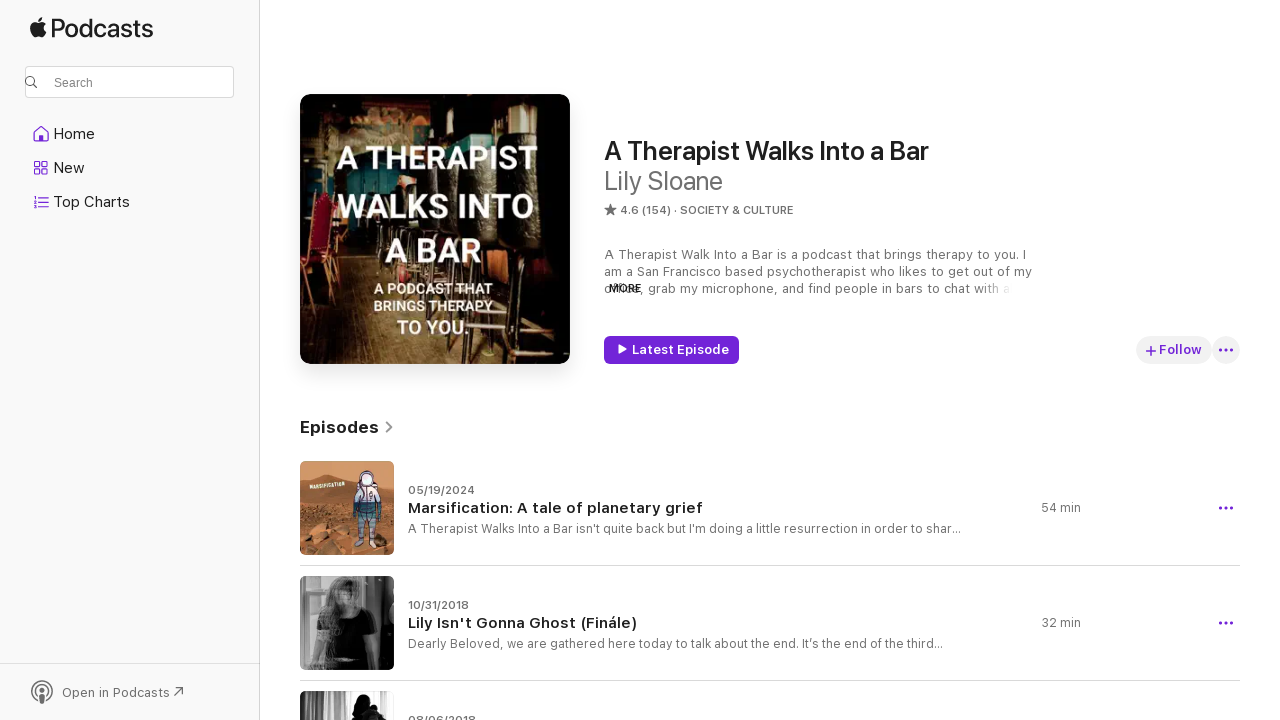

--- FILE ---
content_type: text/html
request_url: https://podcasts.apple.com/us/podcast/a-therapist-walks-into-a-bar/id1071476648
body_size: 35306
content:
<!DOCTYPE html>
<html dir="ltr" lang="en-US">
    <head>
        <meta charset="utf-8" />
        <meta http-equiv="X-UA-Compatible" content="IE=edge" />
        <meta name="viewport" content="width=device-width,initial-scale=1" />
        <meta name="applicable-device" content="pc,mobile" />
        <meta name="referrer" content="strict-origin" />

        <link
            rel="apple-touch-icon"
            sizes="180x180"
            href="/assets/favicon/favicon-180.png"
        />
        <link
            rel="icon"
            type="image/png"
            sizes="32x32"
            href="/assets/favicon/favicon-32.png"
        />
        <link
            rel="icon"
            type="image/png"
            sizes="16x16"
            href="/assets/favicon/favicon-16.png"
        />
        <link
            rel="mask-icon"
            href="/assets/favicon/favicon.svg"
            color="#7e50df"
        />
        <link rel="manifest" href="/manifest.json" />

        <title>A Therapist Walks Into a Bar - Podcast - Apple Podcasts</title><!-- HEAD_svelte-1frznod_START --><link rel="preconnect" href="//www.apple.com/wss/fonts" crossorigin="anonymous"><link rel="stylesheet" as="style" href="//www.apple.com/wss/fonts?families=SF+Pro,v4%7CSF+Pro+Icons,v1&amp;display=swap" type="text/css" referrerpolicy="strict-origin-when-cross-origin"><!-- HEAD_svelte-1frznod_END --><!-- HEAD_svelte-eg3hvx_START -->    <meta name="description" content="Listen to Lily Sloane's A Therapist Walks Into a Bar podcast on Apple Podcasts.">  <link rel="canonical" href="https://podcasts.apple.com/us/podcast/a-therapist-walks-into-a-bar/id1071476648">   <link rel="alternate" type="application/json+oembed" href="https://podcasts.apple.com/api/oembed?url=https%3A%2F%2Fpodcasts.apple.com%2Fus%2Fpodcast%2Fa-therapist-walks-into-a-bar%2Fid1071476648" title="A Therapist Walks Into a Bar - Podcast - Apple Podcasts">  <meta name="al:ios:app_store_id" content="525463029"> <meta name="al:ios:app_name" content="Apple Podcasts"> <meta name="apple:content_id" content="1071476648"> <meta name="apple:title" content="A Therapist Walks Into a Bar"> <meta name="apple:description" content="Listen to Lily Sloane's A Therapist Walks Into a Bar podcast on Apple Podcasts.">   <meta property="og:title" content="A Therapist Walks Into a Bar"> <meta property="og:description" content="Society &amp; Culture Podcast · A Therapist Walk Into a Bar is a podcast that brings therapy to you. I am a San Francisco based psychotherapist who likes to get out of my office, grab my microphone, and find people in bars to chat w…"> <meta property="og:site_name" content="Apple Podcasts"> <meta property="og:url" content="https://podcasts.apple.com/us/podcast/a-therapist-walks-into-a-bar/id1071476648"> <meta property="og:image" content="https://is1-ssl.mzstatic.com/image/thumb/Podcasts115/v4/cd/db/76/cddb7618-aa44-4a47-41bb-daa0f54882be/mza_1756222873392271440.jpg/1200x1200bf-60.jpg"> <meta property="og:image:secure_url" content="https://is1-ssl.mzstatic.com/image/thumb/Podcasts115/v4/cd/db/76/cddb7618-aa44-4a47-41bb-daa0f54882be/mza_1756222873392271440.jpg/1200x1200bf-60.jpg"> <meta property="og:image:alt" content="A Therapist Walks Into a Bar"> <meta property="og:image:width" content="1200"> <meta property="og:image:height" content="1200"> <meta property="og:image:type" content="image/jpg"> <meta property="og:type" content="website"> <meta property="og:locale" content="en_US">     <meta name="twitter:title" content="A Therapist Walks Into a Bar"> <meta name="twitter:description" content="Society &amp; Culture Podcast · A Therapist Walk Into a Bar is a podcast that brings therapy to you. I am a San Francisco based psychotherapist who likes to get out of my office, grab my microphone, and find people in bars to chat w…"> <meta name="twitter:site" content="@ApplePodcasts"> <meta name="twitter:image" content="https://is1-ssl.mzstatic.com/image/thumb/Podcasts115/v4/cd/db/76/cddb7618-aa44-4a47-41bb-daa0f54882be/mza_1756222873392271440.jpg/1200x1200bf-60.jpg"> <meta name="twitter:image:alt" content="A Therapist Walks Into a Bar"> <meta name="twitter:card" content="summary">      <!-- HTML_TAG_START -->
                <script id=schema:show type="application/ld+json">
                    {"@context":"http://schema.org","@type":"CreativeWorkSeries","name":"A Therapist Walks Into a Bar","description":"A Therapist Walk Into a Bar is a podcast that brings therapy to you. I am a San Francisco based psychotherapist who likes to get out of my office, grab my microphone, and find people in bars to chat with about the best and the worst of life. Help support the show at www.atherapistwalksintoabar.com/donate","genre":["Society & Culture","Podcasts"],"url":"https://podcasts.apple.com/us/podcast/a-therapist-walks-into-a-bar/id1071476648","offers":[{"@type":"Offer","category":"free","price":0}],"dateModified":"2024-05-19T03:29:00Z","thumbnailUrl":"https://is1-ssl.mzstatic.com/image/thumb/Podcasts115/v4/cd/db/76/cddb7618-aa44-4a47-41bb-daa0f54882be/mza_1756222873392271440.jpg/1200x1200bf.webp","aggregateRating":{"@type":"AggregateRating","ratingValue":4.6,"reviewCount":154,"itemReviewed":{"@type":"CreativeWorkSeries","name":"A Therapist Walks Into a Bar","description":"A Therapist Walk Into a Bar is a podcast that brings therapy to you. I am a San Francisco based psychotherapist who likes to get out of my office, grab my microphone, and find people in bars to chat with about the best and the worst of life. Help support the show at www.atherapistwalksintoabar.com/donate","genre":["Society & Culture","Podcasts"],"url":"https://podcasts.apple.com/us/podcast/a-therapist-walks-into-a-bar/id1071476648","offers":[{"@type":"Offer","category":"free","price":0}],"dateModified":"2024-05-19T03:29:00Z","thumbnailUrl":"https://is1-ssl.mzstatic.com/image/thumb/Podcasts115/v4/cd/db/76/cddb7618-aa44-4a47-41bb-daa0f54882be/mza_1756222873392271440.jpg/1200x1200bf.webp"}},"review":[{"@type":"Review","author":"BreThomS","datePublished":"2024-05-19","name":"Yayayayayaya","reviewBody":"I’m still a subscriber!! So so happy to hear you again!","reviewRating":{"@type":"Rating","ratingValue":5,"bestRating":5,"worstRating":1},"itemReviewed":{"@type":"CreativeWorkSeries","name":"A Therapist Walks Into a Bar","description":"A Therapist Walk Into a Bar is a podcast that brings therapy to you. I am a San Francisco based psychotherapist who likes to get out of my office, grab my microphone, and find people in bars to chat with about the best and the worst of life. Help support the show at www.atherapistwalksintoabar.com/donate","genre":["Society & Culture","Podcasts"],"url":"https://podcasts.apple.com/us/podcast/a-therapist-walks-into-a-bar/id1071476648","offers":[{"@type":"Offer","category":"free","price":0}],"dateModified":"2024-05-19T03:29:00Z","thumbnailUrl":"https://is1-ssl.mzstatic.com/image/thumb/Podcasts115/v4/cd/db/76/cddb7618-aa44-4a47-41bb-daa0f54882be/mza_1756222873392271440.jpg/1200x1200bf.webp"}},{"@type":"Review","author":"Lexlafdun18","datePublished":"2020-10-05","name":"Ready for more","reviewBody":"I just finished listening to the first two episodes. I appreciate how whiteness as the foundation of the development of racism is front and center in this investigation. I appreciate the insight that whited-bodied people do not make the best “experts” and have engaged people of color as collaborators. As a history nerd I love go back in time to understand how western civilization contributed to our present condition. It is good to be reminded that slave traders did not start as apologists but later realized that  justifications for the exploitation of others needed to be developed to maintain these institutions.","reviewRating":{"@type":"Rating","ratingValue":5,"bestRating":5,"worstRating":1},"itemReviewed":{"@type":"CreativeWorkSeries","name":"A Therapist Walks Into a Bar","description":"A Therapist Walk Into a Bar is a podcast that brings therapy to you. I am a San Francisco based psychotherapist who likes to get out of my office, grab my microphone, and find people in bars to chat with about the best and the worst of life. Help support the show at www.atherapistwalksintoabar.com/donate","genre":["Society & Culture","Podcasts"],"url":"https://podcasts.apple.com/us/podcast/a-therapist-walks-into-a-bar/id1071476648","offers":[{"@type":"Offer","category":"free","price":0}],"dateModified":"2024-05-19T03:29:00Z","thumbnailUrl":"https://is1-ssl.mzstatic.com/image/thumb/Podcasts115/v4/cd/db/76/cddb7618-aa44-4a47-41bb-daa0f54882be/mza_1756222873392271440.jpg/1200x1200bf.webp"}},{"@type":"Review","author":"yumchigma","datePublished":"2020-06-16","name":"2 years too late","reviewBody":"Sad to know there are no new episodes","reviewRating":{"@type":"Rating","ratingValue":5,"bestRating":5,"worstRating":1},"itemReviewed":{"@type":"CreativeWorkSeries","name":"A Therapist Walks Into a Bar","description":"A Therapist Walk Into a Bar is a podcast that brings therapy to you. I am a San Francisco based psychotherapist who likes to get out of my office, grab my microphone, and find people in bars to chat with about the best and the worst of life. Help support the show at www.atherapistwalksintoabar.com/donate","genre":["Society & Culture","Podcasts"],"url":"https://podcasts.apple.com/us/podcast/a-therapist-walks-into-a-bar/id1071476648","offers":[{"@type":"Offer","category":"free","price":0}],"dateModified":"2024-05-19T03:29:00Z","thumbnailUrl":"https://is1-ssl.mzstatic.com/image/thumb/Podcasts115/v4/cd/db/76/cddb7618-aa44-4a47-41bb-daa0f54882be/mza_1756222873392271440.jpg/1200x1200bf.webp"}},{"@type":"Review","author":"Foyflow","datePublished":"2018-06-01","name":"Lily gets to what matters to me","reviewBody":"Informative, insightful AND entertaining. Lily deftly captures what truly matters to me. Her choice of guests: how does she find that JUST right person e-v-e-r-y time?","reviewRating":{"@type":"Rating","ratingValue":5,"bestRating":5,"worstRating":1},"itemReviewed":{"@type":"CreativeWorkSeries","name":"A Therapist Walks Into a Bar","description":"A Therapist Walk Into a Bar is a podcast that brings therapy to you. I am a San Francisco based psychotherapist who likes to get out of my office, grab my microphone, and find people in bars to chat with about the best and the worst of life. Help support the show at www.atherapistwalksintoabar.com/donate","genre":["Society & Culture","Podcasts"],"url":"https://podcasts.apple.com/us/podcast/a-therapist-walks-into-a-bar/id1071476648","offers":[{"@type":"Offer","category":"free","price":0}],"dateModified":"2024-05-19T03:29:00Z","thumbnailUrl":"https://is1-ssl.mzstatic.com/image/thumb/Podcasts115/v4/cd/db/76/cddb7618-aa44-4a47-41bb-daa0f54882be/mza_1756222873392271440.jpg/1200x1200bf.webp"}},{"@type":"Review","author":"Larispie","datePublished":"2019-01-15","name":"Very organic feel","reviewBody":"If you can get over the extreme gnarly vocal fry, this is a good and unique podcast. It feels fresh and has a natural homespun quality to it that I like. Very hard on the ears though, as Lily patterns her voice on the Kardashian clan et al.","reviewRating":{"@type":"Rating","ratingValue":4,"bestRating":5,"worstRating":1},"itemReviewed":{"@type":"CreativeWorkSeries","name":"A Therapist Walks Into a Bar","description":"A Therapist Walk Into a Bar is a podcast that brings therapy to you. I am a San Francisco based psychotherapist who likes to get out of my office, grab my microphone, and find people in bars to chat with about the best and the worst of life. Help support the show at www.atherapistwalksintoabar.com/donate","genre":["Society & Culture","Podcasts"],"url":"https://podcasts.apple.com/us/podcast/a-therapist-walks-into-a-bar/id1071476648","offers":[{"@type":"Offer","category":"free","price":0}],"dateModified":"2024-05-19T03:29:00Z","thumbnailUrl":"https://is1-ssl.mzstatic.com/image/thumb/Podcasts115/v4/cd/db/76/cddb7618-aa44-4a47-41bb-daa0f54882be/mza_1756222873392271440.jpg/1200x1200bf.webp"}},{"@type":"Review","author":"4ever_Eli","datePublished":"2018-05-14","name":"Blown away","reviewBody":"This episode gave me such an insight to the pain in the LGBTQ community. As my brother is Gay I always seemed to tiptoe around his sexuality but today I reached out to him and apologized for my behavior and for that of my families. And that sweet kid responded with such kind words. Thanks you for such an amazing episode. In love with your show!!!","reviewRating":{"@type":"Rating","ratingValue":5,"bestRating":5,"worstRating":1},"itemReviewed":{"@type":"CreativeWorkSeries","name":"A Therapist Walks Into a Bar","description":"A Therapist Walk Into a Bar is a podcast that brings therapy to you. I am a San Francisco based psychotherapist who likes to get out of my office, grab my microphone, and find people in bars to chat with about the best and the worst of life. Help support the show at www.atherapistwalksintoabar.com/donate","genre":["Society & Culture","Podcasts"],"url":"https://podcasts.apple.com/us/podcast/a-therapist-walks-into-a-bar/id1071476648","offers":[{"@type":"Offer","category":"free","price":0}],"dateModified":"2024-05-19T03:29:00Z","thumbnailUrl":"https://is1-ssl.mzstatic.com/image/thumb/Podcasts115/v4/cd/db/76/cddb7618-aa44-4a47-41bb-daa0f54882be/mza_1756222873392271440.jpg/1200x1200bf.webp"}},{"@type":"Review","author":"collagehead","datePublished":"2018-03-24","name":"“Seeing White” is Timely and Urgent!","reviewBody":"The podcast series “Seeing White,” is an open, honest, probing  and vitally important look at what it means to be white in America yesterday and today. It demonstrates in clear, well paced ways how privilege—and the lack of privilege if you are a person of color—is built into the fabric of our society, with  laws, institutions and systems of oppression that promote and sustain inequity and deeply rooted bais. “Seeing White” unpacks a pervasively hidden history (as compared to when I was in grade school growing up in the 60s and 70s) that needs to be explored by all Americans and put at the forefront of conversations everywhere—from our schools and universities, to our own kitchen tables. Now is the time for white people to own our past and to forge a better future by doing the work of dismantling our own inhumanity and systemic prejudices which are so clearly outlined by this series. As a teacher myself, I am building the “Seeing White” podcasts into my curriculum and structuring my course requirements around the series. I hope you will find a way to make it real for your community as well.","reviewRating":{"@type":"Rating","ratingValue":5,"bestRating":5,"worstRating":1},"itemReviewed":{"@type":"CreativeWorkSeries","name":"A Therapist Walks Into a Bar","description":"A Therapist Walk Into a Bar is a podcast that brings therapy to you. I am a San Francisco based psychotherapist who likes to get out of my office, grab my microphone, and find people in bars to chat with about the best and the worst of life. Help support the show at www.atherapistwalksintoabar.com/donate","genre":["Society & Culture","Podcasts"],"url":"https://podcasts.apple.com/us/podcast/a-therapist-walks-into-a-bar/id1071476648","offers":[{"@type":"Offer","category":"free","price":0}],"dateModified":"2024-05-19T03:29:00Z","thumbnailUrl":"https://is1-ssl.mzstatic.com/image/thumb/Podcasts115/v4/cd/db/76/cddb7618-aa44-4a47-41bb-daa0f54882be/mza_1756222873392271440.jpg/1200x1200bf.webp"}},{"@type":"Review","author":"Diana-k9","datePublished":"2018-03-12","name":"Looking for a new podcast to binge listen to?","reviewBody":"I go on kicks binge listening to various podcasts. This is my first one having to do with therapy and self help. A very unique perspective that will make you wish there were more episodes!","reviewRating":{"@type":"Rating","ratingValue":5,"bestRating":5,"worstRating":1},"itemReviewed":{"@type":"CreativeWorkSeries","name":"A Therapist Walks Into a Bar","description":"A Therapist Walk Into a Bar is a podcast that brings therapy to you. I am a San Francisco based psychotherapist who likes to get out of my office, grab my microphone, and find people in bars to chat with about the best and the worst of life. Help support the show at www.atherapistwalksintoabar.com/donate","genre":["Society & Culture","Podcasts"],"url":"https://podcasts.apple.com/us/podcast/a-therapist-walks-into-a-bar/id1071476648","offers":[{"@type":"Offer","category":"free","price":0}],"dateModified":"2024-05-19T03:29:00Z","thumbnailUrl":"https://is1-ssl.mzstatic.com/image/thumb/Podcasts115/v4/cd/db/76/cddb7618-aa44-4a47-41bb-daa0f54882be/mza_1756222873392271440.jpg/1200x1200bf.webp"}},{"@type":"Review","author":"Logan83619","datePublished":"2018-03-05","name":"Expansive and Magical","reviewBody":"This show is beautiful in ways I struggle to describe. It’s warm, moving, difficult, and bent on making us better as people towards ourselves and others","reviewRating":{"@type":"Rating","ratingValue":5,"bestRating":5,"worstRating":1},"itemReviewed":{"@type":"CreativeWorkSeries","name":"A Therapist Walks Into a Bar","description":"A Therapist Walk Into a Bar is a podcast that brings therapy to you. I am a San Francisco based psychotherapist who likes to get out of my office, grab my microphone, and find people in bars to chat with about the best and the worst of life. Help support the show at www.atherapistwalksintoabar.com/donate","genre":["Society & Culture","Podcasts"],"url":"https://podcasts.apple.com/us/podcast/a-therapist-walks-into-a-bar/id1071476648","offers":[{"@type":"Offer","category":"free","price":0}],"dateModified":"2024-05-19T03:29:00Z","thumbnailUrl":"https://is1-ssl.mzstatic.com/image/thumb/Podcasts115/v4/cd/db/76/cddb7618-aa44-4a47-41bb-daa0f54882be/mza_1756222873392271440.jpg/1200x1200bf.webp"}},{"@type":"Review","author":"Red_riley","datePublished":"2017-12-16","name":"Best Podcast!!","reviewBody":"I love this podcast!\nI just moved from the big city of chicago to a much smaller more conservative community in the south..... and I was feeling really lonely and needed a community and some thing to feel apart of this pod cast has really captured a free and great place for one to learn and grow about the things happeneing in the world around you.. even some times when you dont have many people to connect with on \"senstive issues\".  It also is encrouaging to get out there and not be affraid to ask questions and talk to people from many different backgrounds. \n\nThank you Lily ! \n\ngive this a listen!!!","reviewRating":{"@type":"Rating","ratingValue":5,"bestRating":5,"worstRating":1},"itemReviewed":{"@type":"CreativeWorkSeries","name":"A Therapist Walks Into a Bar","description":"A Therapist Walk Into a Bar is a podcast that brings therapy to you. I am a San Francisco based psychotherapist who likes to get out of my office, grab my microphone, and find people in bars to chat with about the best and the worst of life. Help support the show at www.atherapistwalksintoabar.com/donate","genre":["Society & Culture","Podcasts"],"url":"https://podcasts.apple.com/us/podcast/a-therapist-walks-into-a-bar/id1071476648","offers":[{"@type":"Offer","category":"free","price":0}],"dateModified":"2024-05-19T03:29:00Z","thumbnailUrl":"https://is1-ssl.mzstatic.com/image/thumb/Podcasts115/v4/cd/db/76/cddb7618-aa44-4a47-41bb-daa0f54882be/mza_1756222873392271440.jpg/1200x1200bf.webp"}}],"workExample":[{"@type":"AudioObject","datePublished":"2024-05-19","description":"A Therapist Walks Into a Bar isn't quite back but…","duration":"PT54M26S","genre":["Society & Culture"],"name":"Marsification: A tale of planetary grief","offers":[{"@type":"Offer","category":"free","price":0}],"requiresSubscription":"no","uploadDate":"2024-05-19","url":"https://podcasts.apple.com/us/podcast/marsification-a-tale-of-planetary-grief/id1071476648?i=1000656032747","thumbnailUrl":"https://is1-ssl.mzstatic.com/image/thumb/Podcasts211/v4/f4/6f/cf/f46fcf82-4b69-daf4-84cd-0fd5b68ad8f2/mza_1890689450659486123.jpg/1200x1200bf.webp"},{"@type":"AudioObject","datePublished":"2018-10-31","description":"Dearly Beloved, we are gathered here today to tal…","duration":"PT32M18S","genre":["Society & Culture"],"name":"Lily Isn't Gonna Ghost (Finále)","offers":[{"@type":"Offer","category":"free","price":0}],"requiresSubscription":"no","uploadDate":"2018-10-31","url":"https://podcasts.apple.com/us/podcast/lily-isnt-gonna-ghost-fin%C3%A1le/id1071476648?i=1000422941737","thumbnailUrl":"https://is1-ssl.mzstatic.com/image/thumb/Podcasts122/v4/a9/98/a8/a998a867-9eef-8b5b-5e89-b6698c531650/mza_4603600088926249996.jpg/1200x1200bf.webp"},{"@type":"AudioObject","datePublished":"2018-08-06","description":"When it comes to making babies, it can often feel…","duration":"PT22M46S","genre":["Society & Culture"],"name":"An Untakebackable Choice","offers":[{"@type":"Offer","category":"free","price":0}],"requiresSubscription":"no","uploadDate":"2018-08-06","url":"https://podcasts.apple.com/us/podcast/an-untakebackable-choice/id1071476648?i=1000417274479","thumbnailUrl":"https://is1-ssl.mzstatic.com/image/thumb/Podcasts112/v4/64/80/05/64800561-d9f0-191c-1cc4-0a4a4213a6b7/mza_17732780796090780082.jpg/1200x1200bf.webp"},{"@type":"AudioObject","datePublished":"2018-07-18","description":"In this Radical Short I talk to Dave Nadelberg, c…","duration":"PT11M16S","genre":["Society & Culture"],"name":"Radical Short: Dave Reads A Poem & Lily Sings A Song","offers":[{"@type":"Offer","category":"free","price":0}],"requiresSubscription":"no","uploadDate":"2018-07-18","url":"https://podcasts.apple.com/us/podcast/radical-short-dave-reads-a-poem-lily-sings-a-song/id1071476648?i=1000416078747","thumbnailUrl":"https://is1-ssl.mzstatic.com/image/thumb/Podcasts112/v4/9b/26/d6/9b26d6d1-f13c-cc2c-1ebf-b41365ca4e61/mza_8444926865858221458.jpg/1200x1200bf.webp"},{"@type":"AudioObject","datePublished":"2018-07-04","description":"There’s this cliche, that all therapists want to …","duration":"PT35M40S","genre":["Society & Culture"],"name":"The Presence of Past","offers":[{"@type":"Offer","category":"free","price":0}],"requiresSubscription":"no","uploadDate":"2018-07-04","url":"https://podcasts.apple.com/us/podcast/the-presence-of-past/id1071476648?i=1000415222621","thumbnailUrl":"https://is1-ssl.mzstatic.com/image/thumb/Podcasts116/v4/27/f1/b7/27f1b7e0-2fdc-ae5a-e3ff-0afc169ecc8d/mza_9425302301567621520.jpg/1200x1200bf.webp"},{"@type":"AudioObject","datePublished":"2018-05-16","description":"Radical Shorts are a glimpse into some of the inc…","duration":"PT10M44S","genre":["Society & Culture"],"name":"Radical Shorts: Coping With This Crazy B******t","offers":[{"@type":"Offer","category":"free","price":0}],"requiresSubscription":"no","uploadDate":"2018-05-16","url":"https://podcasts.apple.com/us/podcast/radical-shorts-coping-with-this-crazy-b-t/id1071476648?i=1000411669826","thumbnailUrl":"https://is1-ssl.mzstatic.com/image/thumb/Podcasts122/v4/9e/17/4a/9e174ac0-d9e5-e333-b9c2-a1d9df06fecf/mza_1985160486514316409.jpg/1200x1200bf.webp"},{"@type":"AudioObject","datePublished":"2018-05-02","description":"When performing is a normal part of all our lives…","duration":"PT33M48S","genre":["Society & Culture"],"name":"Be Someone Else","offers":[{"@type":"Offer","category":"free","price":0}],"requiresSubscription":"no","uploadDate":"2018-05-02","url":"https://podcasts.apple.com/us/podcast/be-someone-else/id1071476648?i=1000410457107","thumbnailUrl":"https://is1-ssl.mzstatic.com/image/thumb/Podcasts116/v4/68/ca/ac/68caacda-6786-efcb-50b5-01eb2b4ac5a3/mza_6239785558776573002.jpg/1200x1200bf.webp"},{"@type":"AudioObject","datePublished":"2018-04-18","description":"For this Radical Short, we time travel all the wa…","duration":"PT11M10S","genre":["Society & Culture"],"name":"Radical Shorts: Feelings Sometimes Hurt","offers":[{"@type":"Offer","category":"free","price":0}],"requiresSubscription":"no","uploadDate":"2018-04-18","url":"https://podcasts.apple.com/us/podcast/radical-shorts-feelings-sometimes-hurt/id1071476648?i=1000409133953","thumbnailUrl":"https://is1-ssl.mzstatic.com/image/thumb/Podcasts112/v4/50/57/26/505726d0-3523-232f-4ba7-ceead24fd1db/mza_11457620744832043461.jpg/1200x1200bf.webp"},{"@type":"AudioObject","datePublished":"2018-04-04","description":"In the last episode, we explored defense mechanis…","duration":"PT27M33S","genre":["Society & Culture"],"name":"The Unknown","offers":[{"@type":"Offer","category":"free","price":0}],"requiresSubscription":"no","uploadDate":"2018-04-04","url":"https://podcasts.apple.com/us/podcast/the-unknown/id1071476648?i=1000408132784","thumbnailUrl":"https://is1-ssl.mzstatic.com/image/thumb/Podcasts122/v4/19/15/ad/1915adc8-258c-d147-bf88-78fbaf1f3758/mza_15569353905885694288.jpg/1200x1200bf.webp"},{"@type":"AudioObject","datePublished":"2018-03-21","description":"In a new bonus segment of A Therapist Walks Into …","duration":"PT7M38S","genre":["Society & Culture"],"name":"Radical Shorts: Imaginary Friend","offers":[{"@type":"Offer","category":"free","price":0}],"requiresSubscription":"no","uploadDate":"2018-03-21","url":"https://podcasts.apple.com/us/podcast/radical-shorts-imaginary-friend/id1071476648?i=1000407032140","thumbnailUrl":"https://is1-ssl.mzstatic.com/image/thumb/Podcasts122/v4/af/8e/03/af8e0377-03c5-d676-44a3-5208bc6d7372/mza_2801519371837240879.jpg/1200x1200bf.webp"},{"@type":"AudioObject","datePublished":"2018-03-07","description":"For decades, the field of psychology has been int…","duration":"PT29M18S","genre":["Society & Culture"],"name":"The Best Defense Is the One You Know","offers":[{"@type":"Offer","category":"free","price":0}],"requiresSubscription":"no","uploadDate":"2018-03-07","url":"https://podcasts.apple.com/us/podcast/the-best-defense-is-the-one-you-know/id1071476648?i=1000405294447","thumbnailUrl":"https://is1-ssl.mzstatic.com/image/thumb/Podcasts122/v4/27/4b/51/274b51f1-cab1-9b3b-dbcc-2c24aebcbe97/mza_8013858569992785784.jpg/1200x1200bf.webp"},{"@type":"AudioObject","datePublished":"2017-12-19","description":"We've all got baggage. And as a psychotherapist i…","duration":"PT20M","genre":["Society & Culture"],"name":"Check Your Emotional Baggage Here","offers":[{"@type":"Offer","category":"free","price":0}],"requiresSubscription":"no","uploadDate":"2017-12-19","url":"https://podcasts.apple.com/us/podcast/check-your-emotional-baggage-here/id1071476648?i=1000397787334","thumbnailUrl":"https://is1-ssl.mzstatic.com/image/thumb/Podcasts122/v4/03/cc/55/03cc5551-61da-d318-edf8-b83ac9e990f1/mza_8714250312229443904.jpg/1200x1200bf.webp"},{"@type":"AudioObject","datePublished":"2017-10-11","description":"Here's the return of an old favorite just in time…","duration":"PT41M18S","genre":["Society & Culture"],"name":"Ghosts! (again)","offers":[{"@type":"Offer","category":"free","price":0}],"requiresSubscription":"no","uploadDate":"2017-10-11","url":"https://podcasts.apple.com/us/podcast/ghosts-again/id1071476648?i=1000393382653","thumbnailUrl":"https://is1-ssl.mzstatic.com/image/thumb/Podcasts116/v4/9d/c6/71/9dc6710a-dc5f-b036-36e2-09a15ea21b21/mza_8467050373881594171.jpg/1200x1200bf.webp"},{"@type":"AudioObject","datePublished":"2017-09-04","description":"In light of the recent emboldening of white supre…","duration":"PT20M24S","genre":["Society & Culture"],"name":"Seeing White II","offers":[{"@type":"Offer","category":"free","price":0}],"requiresSubscription":"no","uploadDate":"2017-09-04","url":"https://podcasts.apple.com/us/podcast/seeing-white-ii/id1071476648?i=1000391830670","thumbnailUrl":"https://is1-ssl.mzstatic.com/image/thumb/Podcasts112/v4/63/9f/a6/639fa646-3486-5942-e40a-1b5d4c3c64d8/mza_7681466467498589228.jpg/1200x1200bf.webp"},{"@type":"AudioObject","datePublished":"2017-08-06","description":"Communities of gay men and the larger LGBTQ commu…","duration":"PT40M41S","genre":["Society & Culture"],"name":"Two Therapists Walk Into a Gay Bar","offers":[{"@type":"Offer","category":"free","price":0}],"requiresSubscription":"no","uploadDate":"2017-08-06","url":"https://podcasts.apple.com/us/podcast/two-therapists-walk-into-a-gay-bar/id1071476648?i=1000390734147","thumbnailUrl":"https://is1-ssl.mzstatic.com/image/thumb/Podcasts126/v4/fe/b1/39/feb13985-734d-23d0-3f74-844e19698136/mza_8836779550542168279.jpg/1200x1200bf.webp"}]}
                </script>
                <!-- HTML_TAG_END -->    <!-- HEAD_svelte-eg3hvx_END --><!-- HEAD_svelte-1p7jl_START --><!-- HEAD_svelte-1p7jl_END -->
      <script type="module" crossorigin src="/assets/index~6ee77bbec8.js"></script>
      <link rel="stylesheet" href="/assets/index~6c3ea543f1.css">
    </head>
    <body>
        <svg style="display: none" xmlns="http://www.w3.org/2000/svg">
            <symbol id="play-circle-fill" viewBox="0 0 60 60">
                <path
                    class="icon-circle-fill__circle"
                    fill="var(--iconCircleFillBG, transparent)"
                    d="M30 60c16.411 0 30-13.617 30-30C60 13.588 46.382 0 29.971 0 13.588 0 .001 13.588.001 30c0 16.383 13.617 30 30 30Z"
                />
                <path
                    fill="var(--iconFillArrow, var(--keyColor, black))"
                    d="M24.411 41.853c-1.41.853-3.028.177-3.028-1.294V19.47c0-1.44 1.735-2.058 3.028-1.294l17.265 10.235a1.89 1.89 0 0 1 0 3.265L24.411 41.853Z"
                />
            </symbol>
        </svg>
        <script defer src="/assets/focus-visible/focus-visible.min.js"></script>
        

        <script
            async
            src="/includes/js-cdn/musickit/v3/amp/musickit.js"
        ></script>
        <script
            type="module"
            async
            src="/includes/js-cdn/musickit/v3/components/musickit-components/musickit-components.esm.js"
        ></script>
        <script
            nomodule
            async
            src="/includes/js-cdn/musickit/v3/components/musickit-components/musickit-components.js"
        ></script>
        <div id="body-container">
              <div class="app-container svelte-ybg737" data-testid="app-container"> <div class="header svelte-1jb51s" data-testid="header"><nav data-testid="navigation" class="navigation svelte-13li0vp"><div class="navigation__header svelte-13li0vp"><div data-testid="logo" class="logo svelte-1gk6pig"> <a aria-label="Apple Podcasts" role="img" href="https://podcasts.apple.com/us/new" class="svelte-1gk6pig"><svg height="12" viewBox="0 0 67 12" width="67" class="podcasts-logo" aria-hidden="true"><path d="M45.646 3.547c1.748 0 2.903.96 2.903 2.409v5.048h-1.44V9.793h-.036c-.424.819-1.35 1.337-2.31 1.337-1.435 0-2.437-.896-2.437-2.22 0-1.288.982-2.065 2.722-2.17l2.005-.112v-.56c0-.82-.536-1.282-1.448-1.282-.836 0-1.42.4-1.539 1.037H42.66c.042-1.33 1.274-2.276 2.986-2.276zm-22.971 0c2.123 0 3.474 1.456 3.474 3.774 0 2.325-1.344 3.774-3.474 3.774s-3.474-1.45-3.474-3.774c0-2.318 1.358-3.774 3.474-3.774zm15.689 0c1.88 0 3.05 1.19 3.174 2.626h-1.434c-.132-.778-.737-1.359-1.726-1.359-1.156 0-1.922.974-1.922 2.507 0 1.568.773 2.514 1.936 2.514.933 0 1.545-.47 1.712-1.324h1.448c-.167 1.548-1.399 2.584-3.174 2.584-2.089 0-3.453-1.435-3.453-3.774 0-2.29 1.364-3.774 3.439-3.774zm14.263.007c1.622 0 2.785.903 2.82 2.206h-1.414c-.062-.652-.612-1.05-1.448-1.05-.814 0-1.357.377-1.357.952 0 .44.362.735 1.12.924l1.233.287c1.476.357 2.033.903 2.033 1.981 0 1.33-1.254 2.241-3.043 2.241-1.726 0-2.889-.89-3-2.234h1.49c.104.708.668 1.086 1.58 1.086.898 0 1.462-.371 1.462-.96 0-.455-.279-.7-1.044-.896L51.75 7.77c-1.323-.322-1.991-1.001-1.991-2.024 0-1.302 1.163-2.191 2.868-2.191zm11.396 0c1.622 0 2.784.903 2.82 2.206h-1.414c-.063-.652-.613-1.05-1.448-1.05-.815 0-1.358.377-1.358.952 0 .44.362.735 1.121.924l1.232.287C66.452 7.23 67 7.776 67 8.854c0 1.33-1.244 2.241-3.033 2.241-1.726 0-2.889-.89-3-2.234h1.49c.104.708.668 1.086 1.58 1.086.898 0 1.461-.371 1.461-.96 0-.455-.278-.7-1.044-.896l-1.308-.322c-1.323-.322-1.992-1.001-1.992-2.024 0-1.302 1.163-2.191 2.869-2.191zM6.368 2.776l.221.001c.348.028 1.352.135 1.994 1.091-.053.04-1.19.7-1.177 2.088.013 1.656 1.445 2.209 1.458 2.222-.013.041-.227.782-.749 1.55-.455.673-.924 1.333-1.673 1.346-.723.014-.964-.43-1.793-.43-.83 0-1.098.417-1.78.444-.723.027-1.272-.715-1.727-1.388C.205 8.34-.504 5.862.46 4.191c.468-.835 1.325-1.36 2.248-1.373.71-.013 1.365.471 1.793.471.429 0 1.191-.565 2.088-.512zM33.884.9v10.104h-1.462V9.751h-.028c-.432.84-1.267 1.33-2.332 1.33-1.83 0-3.077-1.484-3.077-3.76s1.246-3.76 3.063-3.76c1.051 0 1.88.49 2.297 1.302h.028V.9zm24.849.995v1.743h1.392v1.197h-1.392v4.061c0 .63.279.925.891.925.153 0 .397-.021.494-.035v1.19c-.167.042-.5.07-.835.07-1.483 0-2.06-.56-2.06-1.989V4.835h-1.066V3.638h1.065V1.895zM15.665.9c1.949 0 3.306 1.352 3.306 3.32 0 1.974-1.385 3.332-3.355 3.332h-2.158v3.452h-1.56V.9zm31.388 6.778-1.803.112c-.898.056-1.406.448-1.406 1.078 0 .645.529 1.065 1.336 1.065 1.051 0 1.873-.729 1.873-1.688zM22.675 4.793c-1.218 0-1.942.946-1.942 2.528 0 1.596.724 2.528 1.942 2.528s1.942-.932 1.942-2.528c0-1.59-.724-2.528-1.942-2.528zm7.784.056c-1.17 0-1.935.974-1.935 2.472 0 1.512.765 2.479 1.935 2.479 1.155 0 1.928-.98 1.928-2.479 0-1.484-.773-2.472-1.928-2.472zM15.254 2.224h-1.796v4.012h1.789c1.357 0 2.13-.735 2.13-2.01 0-1.274-.773-2.002-2.123-2.002zM6.596.13c.067.649-.188 1.283-.563 1.756-.39.46-1.007.824-1.624.77-.08-.621.228-1.283.577-1.688.389-.473 1.06-.81 1.61-.838z"></path></svg></a> </div> <div class="search-input-wrapper svelte-1gxcl7k" data-testid="search-input"><div data-testid="amp-search-input" aria-controls="search-suggestions" aria-expanded="false" aria-haspopup="listbox" aria-owns="search-suggestions" class="search-input-container svelte-rg26q6" tabindex="-1" role=""><div class="flex-container svelte-rg26q6"><form id="search-input-form" class="svelte-rg26q6"><svg height="16" width="16" viewBox="0 0 16 16" class="search-svg" aria-hidden="true"><path d="M11.87 10.835c.018.015.035.03.051.047l3.864 3.863a.735.735 0 1 1-1.04 1.04l-3.863-3.864a.744.744 0 0 1-.047-.051 6.667 6.667 0 1 1 1.035-1.035zM6.667 12a5.333 5.333 0 1 0 0-10.667 5.333 5.333 0 0 0 0 10.667z"></path></svg> <input value="" aria-autocomplete="list" aria-multiline="false" aria-controls="search-suggestions" aria-label="Search" placeholder="Search" spellcheck="false" autocomplete="off" autocorrect="off" autocapitalize="off" type="text" inputmode="search" class="search-input__text-field svelte-rg26q6" data-testid="search-input__text-field"></form> </div> <div data-testid="search-scope-bar"></div>   </div> </div></div> <div data-testid="navigation-content" class="navigation__content svelte-13li0vp" id="navigation" aria-hidden="false"><div class="navigation__scrollable-container svelte-13li0vp"><div data-testid="navigation-items-primary" class="navigation-items navigation-items--primary svelte-ng61m8"> <ul class="navigation-items__list svelte-ng61m8">  <li class="navigation-item navigation-item__home svelte-1a5yt87" aria-selected="false" data-testid="navigation-item"> <a href="https://podcasts.apple.com/us/home" class="navigation-item__link svelte-1a5yt87" role="button" data-testid="home" aria-pressed="false"><div class="navigation-item__content svelte-zhx7t9"> <span class="navigation-item__icon svelte-zhx7t9"> <svg xmlns="http://www.w3.org/2000/svg" width="24" height="24" viewBox="0 0 24 24" aria-hidden="true"><path d="M6.392 19.41H17.84c1.172 0 1.831-.674 1.831-1.787v-6.731c0-.689-.205-1.18-.732-1.612l-5.794-4.863c-.322-.271-.651-.403-1.025-.403-.374 0-.703.132-1.025.403L5.3 9.28c-.527.432-.732.923-.732 1.612v6.73c0 1.114.659 1.788 1.823 1.788Zm0-1.106c-.402 0-.717-.293-.717-.681v-6.731c0-.352.088-.564.337-.77l5.793-4.855c.11-.088.227-.147.315-.147s.205.059.315.147l5.793 4.856c.242.205.337.417.337.769v6.73c0 .389-.315.682-.725.682h-3.596v-4.431c0-.337-.22-.557-.557-.557H10.56c-.337 0-.564.22-.564.557v4.43H6.392Z"></path></svg> </span> <span class="navigation-item__label svelte-zhx7t9"> Home </span> </div></a>  </li>  <li class="navigation-item navigation-item__new svelte-1a5yt87" aria-selected="false" data-testid="navigation-item"> <a href="https://podcasts.apple.com/us/new" class="navigation-item__link svelte-1a5yt87" role="button" data-testid="new" aria-pressed="false"><div class="navigation-item__content svelte-zhx7t9"> <span class="navigation-item__icon svelte-zhx7t9"> <svg xmlns="http://www.w3.org/2000/svg" width="24" height="24" viewBox="0 0 24 24" aria-hidden="true"><path d="M9.739 11.138c.93 0 1.399-.47 1.399-1.436V6.428c0-.967-.47-1.428-1.4-1.428h-3.34C5.469 5 5 5.461 5 6.428v3.274c0 .967.469 1.436 1.399 1.436h3.34Zm7.346 0c.93 0 1.399-.47 1.399-1.436V6.428c0-.967-.469-1.428-1.399-1.428h-3.333c-.937 0-1.406.461-1.406 1.428v3.274c0 .967.469 1.436 1.406 1.436h3.333Zm-7.368-1.033H6.414c-.257 0-.381-.132-.381-.403V6.428c0-.263.124-.395.38-.395h3.304c.256 0 .388.132.388.395v3.274c0 .271-.132.403-.388.403Zm7.353 0h-3.303c-.264 0-.388-.132-.388-.403V6.428c0-.263.124-.395.388-.395h3.303c.257 0 .381.132.381.395v3.274c0 .271-.124.403-.38.403Zm-7.33 8.379c.93 0 1.399-.462 1.399-1.428v-3.282c0-.96-.47-1.428-1.4-1.428h-3.34c-.93 0-1.398.469-1.398 1.428v3.282c0 .966.469 1.428 1.399 1.428h3.34Zm7.346 0c.93 0 1.399-.462 1.399-1.428v-3.282c0-.96-.469-1.428-1.399-1.428h-3.333c-.937 0-1.406.469-1.406 1.428v3.282c0 .966.469 1.428 1.406 1.428h3.333ZM9.717 17.45H6.414c-.257 0-.381-.132-.381-.395v-3.274c0-.271.124-.403.38-.403h3.304c.256 0 .388.132.388.403v3.274c0 .263-.132.395-.388.395Zm7.353 0h-3.303c-.264 0-.388-.132-.388-.395v-3.274c0-.271.124-.403.388-.403h3.303c.257 0 .381.132.381.403v3.274c0 .263-.124.395-.38.395Z"></path></svg> </span> <span class="navigation-item__label svelte-zhx7t9"> New </span> </div></a>  </li>  <li class="navigation-item navigation-item__charts svelte-1a5yt87" aria-selected="false" data-testid="navigation-item"> <a href="https://podcasts.apple.com/us/charts" class="navigation-item__link svelte-1a5yt87" role="button" data-testid="charts" aria-pressed="false"><div class="navigation-item__content svelte-zhx7t9"> <span class="navigation-item__icon svelte-zhx7t9"> <svg xmlns="http://www.w3.org/2000/svg" width="24" height="24" viewBox="0 0 24 24" aria-hidden="true"><path d="M6.597 9.362c.278 0 .476-.161.476-.49V6.504c0-.307-.22-.505-.542-.505-.257 0-.418.088-.6.212l-.52.36c-.147.102-.228.197-.228.35 0 .191.147.323.315.323.095 0 .14-.015.264-.102l.337-.227h.014V8.87c0 .33.19.49.484.49Zm12.568-.886c.33 0 .593-.257.593-.586a.586.586 0 0 0-.593-.594h-9.66a.586.586 0 0 0-.594.594c0 .33.264.586.593.586h9.661ZM7.3 13.778c.198 0 .351-.139.351-.344 0-.22-.146-.359-.351-.359H6.252v-.022l.601-.483c.498-.41.696-.645.696-1.077 0-.586-.49-.981-1.282-.981-.703 0-1.208.366-1.208.835 0 .234.153.359.402.359.169 0 .279-.052.381-.22.103-.176.235-.271.44-.271.212 0 .366.139.366.344 0 .176-.088.33-.469.63l-.96.791a.493.493 0 0 0-.204.41c0 .227.16.388.402.388H7.3Zm11.865-.871a.59.59 0 1 0 0-1.18h-9.66a.59.59 0 1 0 0 1.18h9.66ZM6.282 18.34c.871 0 1.384-.388 1.384-1.003 0-.403-.278-.681-.784-.725v-.022c.367-.066.66-.315.66-.74 0-.557-.542-.864-1.268-.864-.57 0-1.193.27-1.193.754 0 .205.146.352.373.352.161 0 .234-.066.337-.176.168-.183.3-.242.483-.242.227 0 .396.11.396.33 0 .205-.176.308-.476.308h-.08c-.206 0-.338.102-.338.314 0 .198.125.315.337.315h.095c.33 0 .506.11.506.337 0 .198-.183.345-.432.345-.257 0-.44-.147-.579-.286-.088-.08-.161-.14-.3-.14-.235 0-.403.14-.403.367 0 .505.688.776 1.282.776Zm12.883-1.01c.33 0 .593-.257.593-.586a.586.586 0 0 0-.593-.594h-9.66a.586.586 0 0 0-.594.594c0 .33.264.586.593.586h9.661Z"></path></svg> </span> <span class="navigation-item__label svelte-zhx7t9"> Top Charts </span> </div></a>  </li>  <li class="navigation-item navigation-item__search svelte-1a5yt87" aria-selected="false" data-testid="navigation-item"> <a href="https://podcasts.apple.com/us/search" class="navigation-item__link svelte-1a5yt87" role="button" data-testid="search" aria-pressed="false"><div class="navigation-item__content svelte-zhx7t9"> <span class="navigation-item__icon svelte-zhx7t9"> <svg height="24" viewBox="0 0 24 24" width="24" aria-hidden="true"><path d="M17.979 18.553c.476 0 .813-.366.813-.835a.807.807 0 0 0-.235-.586l-3.45-3.457a5.61 5.61 0 0 0 1.158-3.413c0-3.098-2.535-5.633-5.633-5.633C7.542 4.63 5 7.156 5 10.262c0 3.098 2.534 5.632 5.632 5.632a5.614 5.614 0 0 0 3.274-1.055l3.472 3.472a.835.835 0 0 0 .6.242zm-7.347-3.875c-2.417 0-4.416-2-4.416-4.416 0-2.417 2-4.417 4.416-4.417 2.417 0 4.417 2 4.417 4.417s-2 4.416-4.417 4.416z" fill-opacity=".95"></path></svg> </span> <span class="navigation-item__label svelte-zhx7t9"> Search </span> </div></a>  </li></ul> </div>   </div> <div class="navigation__native-cta"><div slot="native-cta"></div></div></div> </nav> </div>  <div id="scrollable-page" class="scrollable-page svelte-ofwq8g" data-testid="main-section" aria-hidden="false"> <div class="player-bar svelte-dsbdte" data-testid="player-bar" aria-label="Media Controls" aria-hidden="false">   </div> <main data-testid="main" class="svelte-n0itnb"><div class="content-container svelte-n0itnb" data-testid="content-container">    <div class="page-container svelte-1vsyrnf">    <div class="section section--showHeaderRegular svelte-1cj8vg9 without-bottom-spacing" data-testid="section-container" aria-label="Featured" aria-hidden="false"> <div class="shelf-content" data-testid="shelf-content"> <div class="container-detail-header svelte-1uuona0" data-testid="container-detail-header"><div class="show-artwork svelte-123qhuj" slot="artwork" style="--background-color:#000000; --joe-color:#000000;"><div data-testid="artwork-component" class="artwork-component artwork-component--aspect-ratio artwork-component--orientation-square svelte-uduhys container-style   artwork-component--fullwidth    artwork-component--has-borders" style="
            --artwork-bg-color: #000000;
            --aspect-ratio: 1;
            --placeholder-bg-color: #000000;
       ">   <picture class="svelte-uduhys"><source sizes=" (max-width:999px) 270px,(min-width:1000px) and (max-width:1319px) 300px,(min-width:1320px) and (max-width:1679px) 300px,300px" srcset="https://is1-ssl.mzstatic.com/image/thumb/Podcasts115/v4/cd/db/76/cddb7618-aa44-4a47-41bb-daa0f54882be/mza_1756222873392271440.jpg/270x270bb.webp 270w,https://is1-ssl.mzstatic.com/image/thumb/Podcasts115/v4/cd/db/76/cddb7618-aa44-4a47-41bb-daa0f54882be/mza_1756222873392271440.jpg/300x300bb.webp 300w,https://is1-ssl.mzstatic.com/image/thumb/Podcasts115/v4/cd/db/76/cddb7618-aa44-4a47-41bb-daa0f54882be/mza_1756222873392271440.jpg/540x540bb.webp 540w,https://is1-ssl.mzstatic.com/image/thumb/Podcasts115/v4/cd/db/76/cddb7618-aa44-4a47-41bb-daa0f54882be/mza_1756222873392271440.jpg/600x600bb.webp 600w" type="image/webp"> <source sizes=" (max-width:999px) 270px,(min-width:1000px) and (max-width:1319px) 300px,(min-width:1320px) and (max-width:1679px) 300px,300px" srcset="https://is1-ssl.mzstatic.com/image/thumb/Podcasts115/v4/cd/db/76/cddb7618-aa44-4a47-41bb-daa0f54882be/mza_1756222873392271440.jpg/270x270bb-60.jpg 270w,https://is1-ssl.mzstatic.com/image/thumb/Podcasts115/v4/cd/db/76/cddb7618-aa44-4a47-41bb-daa0f54882be/mza_1756222873392271440.jpg/300x300bb-60.jpg 300w,https://is1-ssl.mzstatic.com/image/thumb/Podcasts115/v4/cd/db/76/cddb7618-aa44-4a47-41bb-daa0f54882be/mza_1756222873392271440.jpg/540x540bb-60.jpg 540w,https://is1-ssl.mzstatic.com/image/thumb/Podcasts115/v4/cd/db/76/cddb7618-aa44-4a47-41bb-daa0f54882be/mza_1756222873392271440.jpg/600x600bb-60.jpg 600w" type="image/jpeg"> <img alt="" class="artwork-component__contents artwork-component__image svelte-uduhys" src="/assets/artwork/1x1.gif" role="presentation" decoding="async" width="300" height="300" fetchpriority="auto" style="opacity: 1;"></picture> </div> </div> <div class="headings svelte-1uuona0"> <h1 class="headings__title svelte-1uuona0" data-testid="non-editable-product-title"><span dir="auto">A Therapist Walks Into a Bar</span></h1> <div class="headings__subtitles svelte-1uuona0" data-testid="product-subtitles"><span class="provider svelte-123qhuj">Lily Sloane</span></div>  <div class="headings__metadata-bottom svelte-1uuona0"><ul class="metadata svelte-123qhuj"><li aria-label="4.6 out of 5, 154 ratings" class="svelte-123qhuj"><span class="star svelte-123qhuj" aria-hidden="true"><svg class="icon" viewBox="0 0 64 64" title=""><path d="M13.559 60.051c1.102.86 2.5.565 4.166-.645l14.218-10.455L46.19 59.406c1.666 1.21 3.037 1.505 4.166.645 1.102-.833 1.344-2.204.672-4.166l-5.618-16.718 14.353-10.32c1.666-1.183 2.338-2.42 1.908-3.764-.43-1.29-1.693-1.935-3.763-1.908l-17.605.108-5.348-16.8C34.308 4.496 33.34 3.5 31.944 3.5c-1.372 0-2.34.995-2.984 2.984L23.61 23.283l-17.605-.108c-2.07-.027-3.333.618-3.763 1.908-.457 1.344.242 2.58 1.909 3.763l14.352 10.321-5.617 16.718c-.672 1.962-.43 3.333.672 4.166Z"></path></svg></span> 4.6 (154) </li><li class="category svelte-123qhuj"> <a data-testid="click-action" href="https://podcasts.apple.com/us/genre/1324?l=en-US" class="link-action svelte-1c9ml6j" dir="auto">SOCIETY &amp; CULTURE</a> </li></ul> </div></div> <div class="description svelte-1uuona0" data-testid="description">  <div class="truncate-wrapper svelte-1ji3yu5"><p data-testid="truncate-text" dir="auto" class="content svelte-1ji3yu5" style="--lines: 3; --line-height: var(--lineHeight, 16); --link-length: 4;"><!-- HTML_TAG_START -->A Therapist Walk Into a Bar is a podcast that brings therapy to you. I am a San Francisco based psychotherapist who likes to get out of my office, grab my microphone, and find people in bars to chat with about the best and the worst of life. Help support the show at www.atherapistwalksintoabar.com/donate<!-- HTML_TAG_END --></p> </div> </div> <div class="primary-actions svelte-1uuona0"><div class="primary-actions__button primary-actions__button--play svelte-1uuona0"><div class="button-action svelte-1dchn99 primary" data-testid="button-action"> <div class="button svelte-yk984v primary" data-testid="button-base-wrapper"><button data-testid="button-base" type="button"  class="svelte-yk984v"> <span data-testid="button-icon-play" class="icon svelte-1dchn99"><svg height="16" viewBox="0 0 16 16" width="16"><path d="m4.4 15.14 10.386-6.096c.842-.459.794-1.64 0-2.097L4.401.85c-.87-.53-2-.12-2 .82v12.625c0 .966 1.06 1.4 2 .844z"></path></svg></span>  Latest Episode  </button> </div> </div> </div> <div class="primary-actions__button primary-actions__button--shuffle svelte-1uuona0"> </div></div> <div class="secondary-actions svelte-1uuona0"><div slot="secondary-actions"><div class="cloud-buttons svelte-1vilthy" data-testid="cloud-buttons"><div class="cloud-buttons__save svelte-1vilthy"><div class="follow-button svelte-1mgiikm" data-testid="follow-button"><div class="follow-button__background svelte-1mgiikm" data-svelte-h="svelte-16r4sto"><div class="follow-button__background-fill svelte-1mgiikm"></div></div> <div class="follow-button__button-wrapper svelte-1mgiikm"><div data-testid="button-unfollow" class="follow-button__button follow-button__button--unfollow svelte-1mgiikm"><div class="button svelte-yk984v      pill" data-testid="button-base-wrapper"><button data-testid="button-base" aria-label="Unfollow Show" type="button" disabled class="svelte-yk984v"> <svg height="16" viewBox="0 0 16 16" width="16"><path d="M6.233 14.929a.896.896 0 0 0 .79-.438l7.382-11.625c.14-.226.196-.398.196-.578 0-.43-.282-.71-.711-.71-.313 0-.485.1-.672.398l-7.016 11.18-3.64-4.766c-.196-.274-.391-.383-.672-.383-.446 0-.75.304-.75.734 0 .18.078.383.226.57l4.055 5.165c.234.304.476.453.812.453Z"></path></svg> </button> </div></div> <div class="follow-button__button follow-button__button--follow svelte-1mgiikm"><button aria-label="Follow Show" data-testid="button-follow"  class="svelte-1mgiikm"><div class="button__content svelte-1mgiikm"><div class="button__content-group svelte-1mgiikm"><div class="button__icon svelte-1mgiikm" aria-hidden="true"><svg width="10" height="10" viewBox="0 0 10 10" xmlns="http://www.w3.org/2000/svg" fill-rule="evenodd" clip-rule="evenodd" stroke-linejoin="round" stroke-miterlimit="2" class="add-to-library__glyph add-to-library__glyph-add" aria-hidden="true"><path d="M.784 5.784h3.432v3.432c0 .43.354.784.784.784.43 0 .784-.354.784-.784V5.784h3.432a.784.784 0 1 0 0-1.568H5.784V.784A.788.788 0 0 0 5 0a.788.788 0 0 0-.784.784v3.432H.784a.784.784 0 1 0 0 1.568z" fill-rule="nonzero"></path></svg></div> <div class="button__text">Follow</div></div></div></button></div></div> </div></div> <amp-contextual-menu-button config="[object Object]" class="svelte-1sn4kz"> <span aria-label="MORE" class="more-button svelte-1sn4kz more-button--platter" data-testid="more-button" slot="trigger-content"><svg width="28" height="28" viewBox="0 0 28 28" class="glyph" xmlns="http://www.w3.org/2000/svg"><circle fill="var(--iconCircleFill, transparent)" cx="14" cy="14" r="14"></circle><path fill="var(--iconEllipsisFill, white)" d="M10.105 14c0-.87-.687-1.55-1.564-1.55-.862 0-1.557.695-1.557 1.55 0 .848.695 1.55 1.557 1.55.855 0 1.564-.702 1.564-1.55zm5.437 0c0-.87-.68-1.55-1.542-1.55A1.55 1.55 0 0012.45 14c0 .848.695 1.55 1.55 1.55.848 0 1.542-.702 1.542-1.55zm5.474 0c0-.87-.687-1.55-1.557-1.55-.87 0-1.564.695-1.564 1.55 0 .848.694 1.55 1.564 1.55.848 0 1.557-.702 1.557-1.55z"></path></svg></span> </amp-contextual-menu-button> </div></div></div></div> </div></div> <div class="section section--episode svelte-1cj8vg9" data-testid="section-container" aria-label="Episodes" aria-hidden="false"><div class="header svelte-rnrb59">  <div class="header-title-wrapper svelte-rnrb59">   <h2 class="title svelte-rnrb59 title-link" data-testid="header-title"><button type="button" class="title__button svelte-rnrb59" role="link" tabindex="0"><span class="dir-wrapper" dir="auto">Episodes</span> <svg class="chevron" xmlns="http://www.w3.org/2000/svg" viewBox="0 0 64 64" aria-hidden="true"><path d="M19.817 61.863c1.48 0 2.672-.515 3.702-1.546l24.243-23.63c1.352-1.385 1.996-2.737 2.028-4.443 0-1.674-.644-3.09-2.028-4.443L23.519 4.138c-1.03-.998-2.253-1.513-3.702-1.513-2.994 0-5.409 2.382-5.409 5.344 0 1.481.612 2.833 1.739 3.96l20.99 20.347-20.99 20.283c-1.127 1.126-1.739 2.478-1.739 3.96 0 2.93 2.415 5.344 5.409 5.344Z"></path></svg></button></h2> </div> <div slot="buttons" class="section-header-buttons svelte-1cj8vg9"></div> </div> <div class="shelf-content" data-testid="shelf-content"><ol data-testid="episodes-list" class="svelte-834w84"><li class="svelte-834w84"><div class="episode svelte-1pja8da"> <a data-testid="click-action" href="https://podcasts.apple.com/us/podcast/marsification-a-tale-of-planetary-grief/id1071476648?i=1000656032747" class="link-action svelte-1c9ml6j"> <div data-testid="episode-wrapper" class="episode-wrapper svelte-1pja8da uses-wide-layout   has-artwork has-episode-artwork"><div class="artwork svelte-1pja8da" data-testid="episode-wrapper__artwork"><div data-testid="artwork-component" class="artwork-component artwork-component--aspect-ratio artwork-component--orientation-square svelte-uduhys container-style   artwork-component--fullwidth    artwork-component--has-borders" style="
            --artwork-bg-color: #7c4824;
            --aspect-ratio: 1;
            --placeholder-bg-color: #7c4824;
       ">   <picture class="svelte-uduhys"><source sizes="188px" srcset="https://is1-ssl.mzstatic.com/image/thumb/Podcasts211/v4/f4/6f/cf/f46fcf82-4b69-daf4-84cd-0fd5b68ad8f2/mza_1890689450659486123.jpg/188x188bb.webp 188w,https://is1-ssl.mzstatic.com/image/thumb/Podcasts211/v4/f4/6f/cf/f46fcf82-4b69-daf4-84cd-0fd5b68ad8f2/mza_1890689450659486123.jpg/376x376bb.webp 376w" type="image/webp"> <source sizes="188px" srcset="https://is1-ssl.mzstatic.com/image/thumb/Podcasts211/v4/f4/6f/cf/f46fcf82-4b69-daf4-84cd-0fd5b68ad8f2/mza_1890689450659486123.jpg/188x188bb-60.jpg 188w,https://is1-ssl.mzstatic.com/image/thumb/Podcasts211/v4/f4/6f/cf/f46fcf82-4b69-daf4-84cd-0fd5b68ad8f2/mza_1890689450659486123.jpg/376x376bb-60.jpg 376w" type="image/jpeg"> <img alt="Marsification: A tale of planetary grief" class="artwork-component__contents artwork-component__image svelte-uduhys" loading="lazy" src="/assets/artwork/1x1.gif" decoding="async" width="188" height="188" fetchpriority="auto" style="opacity: 1;"></picture> </div> </div> <div class="episode-details-container svelte-1pja8da"><section class="episode-details-container svelte-18s13vx episode-details-container--wide-layout  episode-details-container--has-episode-artwork" data-testid="episode-content"><div class="episode-details svelte-18s13vx"><div class="episode-details__eyebrow svelte-18s13vx"> <p class="episode-details__published-date svelte-18s13vx" data-testid="episode-details__published-date">05/19/2024</p> </div> <div class="episode-details__title svelte-18s13vx"> <h3 class="episode-details__title-wrapper svelte-18s13vx" dir="auto"> <div class="multiline-clamp svelte-1a7gcr6 multiline-clamp--overflow" style="--mc-lineClamp: var(--defaultClampOverride, 3);" role="text"> <span class="multiline-clamp__text svelte-1a7gcr6"><span class="episode-details__title-text" data-testid="episode-lockup-title">Marsification: A tale of planetary grief</span></span> </div></h3> </div> <div class="episode-details__summary svelte-18s13vx" data-testid="episode-content__summary"><p dir="auto"> <div class="multiline-clamp svelte-1a7gcr6 multiline-clamp--overflow" style="--mc-lineClamp: var(--defaultClampOverride, 1);" role="text"> <span class="multiline-clamp__text svelte-1a7gcr6"><!-- HTML_TAG_START -->A Therapist Walks Into a Bar isn't quite back but I'm doing a little resurrection in order to share something very special that I think you'll like - Marsification: A tale of planetary grief. Marsification was created and written by sound artist, musician, and psychotherapist Lily Sloane and writer, teacher, bodyworker and facilitator Zara Zimbardo. Lily and Zara live in the San Francisco Bay Area, on unceded Ohlone land. All characters are voiced by Lily and Zara, and Chelsea Kigano, who also made some creative contributions to the story. Audio production, music and sounds by Lily Cover art by Lily With editorial support from Keisha TK Dutes and sound consultation from Adriene Lilly. Definitions used throughout this project are from The Bureau of Linguistical Reality, “a dictionary for the present future.” The exception is "solastalgia," which was coined by Glen Albrecht. Words coined by Ranu Mukherjee, Alicia Escott, Heidi Quante, Anthony Discenza, Paul Hassig, Patrick Reinsborough and Zara Zimbardo. “Whitey On Mars” was written as an homage to American jazz poet Gil Scott-Heron’s 1970 iconic spoken word song, “Whitey on the Moon”, a year after the Apollo moon landing. We would like to thank so many friends and creative colleagues who have listened to us talk endlessly about this project and provided invaluable feedback along the way: Alec MacLeod, Martin Austwick, Charlotte María Sáenz, Ben Ward, Jessa Brie Moreno, Sara Brooke Curtis, Ariel Waldman, Heidi Quante, Patricia Zambrano-Rojas, Patrick Reinsborough, Lisa Denenmark, and Jennifer Benorden. We also want to thank the writers, scientists, thinkers, activists, and creators who helped inspire and educate us and show us what it means to keep returning to Earth while dreaming of the stars. Learn more and explore the planet at www.marsification.com.<!-- HTML_TAG_END --></span> </div></p></div> <div class="episode-details__meta svelte-18s13vx"><div class="play-button-wrapper play-button-wrapper--meta svelte-mm28iu">  <div class="interactive-play-button svelte-1mtc38i" data-testid="interactive-play-button"><button aria-label="Play" class="play-button svelte-19j07e7 play-button--platter    is-stand-alone" data-testid="play-button"><svg aria-hidden="true" class="icon play-svg" data-testid="play-icon" iconState="play"><use href="#play-circle-fill"></use></svg> </button> </div></div></div></div> </section> <section class="sub-container svelte-mm28iu lockup-has-artwork uses-wide-layout"><div class="episode-block svelte-mm28iu"><div class="play-button-wrapper play-button-wrapper--duration svelte-mm28iu">  <div class="interactive-play-button svelte-1mtc38i" data-testid="interactive-play-button"><button aria-label="Play" class="play-button svelte-19j07e7 play-button--platter    is-stand-alone" data-testid="play-button"><svg aria-hidden="true" class="icon play-svg" data-testid="play-icon" iconState="play"><use href="#play-circle-fill"></use></svg> </button> </div></div> <div class="episode-duration-container svelte-mm28iu"><div class="duration svelte-rzxh9h   duration--alt" data-testid="episode-duration"><div class="progress-bar svelte-rzxh9h"></div> <div class="progress-time svelte-rzxh9h">54 min</div> </div></div> <div class="cloud-buttons-wrapper svelte-mm28iu"><div class="cloud-buttons svelte-1vilthy" data-testid="cloud-buttons"><div class="cloud-buttons__save svelte-1vilthy"><div slot="override-save-button" class="cloud-buttons__save svelte-mm28iu"></div></div> <amp-contextual-menu-button config="[object Object]" class="svelte-1sn4kz"> <span aria-label="MORE" class="more-button svelte-1sn4kz  more-button--non-platter" data-testid="more-button" slot="trigger-content"><svg width="28" height="28" viewBox="0 0 28 28" class="glyph" xmlns="http://www.w3.org/2000/svg"><circle fill="var(--iconCircleFill, transparent)" cx="14" cy="14" r="14"></circle><path fill="var(--iconEllipsisFill, white)" d="M10.105 14c0-.87-.687-1.55-1.564-1.55-.862 0-1.557.695-1.557 1.55 0 .848.695 1.55 1.557 1.55.855 0 1.564-.702 1.564-1.55zm5.437 0c0-.87-.68-1.55-1.542-1.55A1.55 1.55 0 0012.45 14c0 .848.695 1.55 1.55 1.55.848 0 1.542-.702 1.542-1.55zm5.474 0c0-.87-.687-1.55-1.557-1.55-.87 0-1.564.695-1.564 1.55 0 .848.694 1.55 1.564 1.55.848 0 1.557-.702 1.557-1.55z"></path></svg></span> </amp-contextual-menu-button> </div></div></div></section></div></div></a> </div> </li><li class="svelte-834w84"><div class="episode svelte-1pja8da"> <a data-testid="click-action" href="https://podcasts.apple.com/us/podcast/lily-isnt-gonna-ghost-fin%C3%A1le/id1071476648?i=1000422941737" class="link-action svelte-1c9ml6j"> <div data-testid="episode-wrapper" class="episode-wrapper svelte-1pja8da uses-wide-layout   has-artwork has-episode-artwork"><div class="artwork svelte-1pja8da" data-testid="episode-wrapper__artwork"><div data-testid="artwork-component" class="artwork-component artwork-component--aspect-ratio artwork-component--orientation-square svelte-uduhys container-style   artwork-component--fullwidth    artwork-component--has-borders" style="
            --artwork-bg-color: #8d8d8d;
            --aspect-ratio: 1;
            --placeholder-bg-color: #8d8d8d;
       ">   <picture class="svelte-uduhys"><source sizes="188px" srcset="https://is1-ssl.mzstatic.com/image/thumb/Podcasts122/v4/a9/98/a8/a998a867-9eef-8b5b-5e89-b6698c531650/mza_4603600088926249996.jpg/188x188bb.webp 188w,https://is1-ssl.mzstatic.com/image/thumb/Podcasts122/v4/a9/98/a8/a998a867-9eef-8b5b-5e89-b6698c531650/mza_4603600088926249996.jpg/376x376bb.webp 376w" type="image/webp"> <source sizes="188px" srcset="https://is1-ssl.mzstatic.com/image/thumb/Podcasts122/v4/a9/98/a8/a998a867-9eef-8b5b-5e89-b6698c531650/mza_4603600088926249996.jpg/188x188bb-60.jpg 188w,https://is1-ssl.mzstatic.com/image/thumb/Podcasts122/v4/a9/98/a8/a998a867-9eef-8b5b-5e89-b6698c531650/mza_4603600088926249996.jpg/376x376bb-60.jpg 376w" type="image/jpeg"> <img alt="Lily Isn't Gonna Ghost (Finále)" class="artwork-component__contents artwork-component__image svelte-uduhys" loading="lazy" src="/assets/artwork/1x1.gif" decoding="async" width="188" height="188" fetchpriority="auto" style="opacity: 1;"></picture> </div> </div> <div class="episode-details-container svelte-1pja8da"><section class="episode-details-container svelte-18s13vx episode-details-container--wide-layout  episode-details-container--has-episode-artwork" data-testid="episode-content"><div class="episode-details svelte-18s13vx"><div class="episode-details__eyebrow svelte-18s13vx"> <p class="episode-details__published-date svelte-18s13vx" data-testid="episode-details__published-date">10/31/2018</p> </div> <div class="episode-details__title svelte-18s13vx"> <h3 class="episode-details__title-wrapper svelte-18s13vx" dir="auto"> <div class="multiline-clamp svelte-1a7gcr6 multiline-clamp--overflow" style="--mc-lineClamp: var(--defaultClampOverride, 3);" role="text"> <span class="multiline-clamp__text svelte-1a7gcr6"><span class="episode-details__title-text" data-testid="episode-lockup-title">Lily Isn't Gonna Ghost (Finále)</span></span> </div></h3> </div> <div class="episode-details__summary svelte-18s13vx" data-testid="episode-content__summary"><p dir="auto"> <div class="multiline-clamp svelte-1a7gcr6 multiline-clamp--overflow" style="--mc-lineClamp: var(--defaultClampOverride, 1);" role="text"> <span class="multiline-clamp__text svelte-1a7gcr6"><!-- HTML_TAG_START -->Dearly Beloved, we are gathered here today to talk about the end. It’s the end of the third season of this podcast. A season full of stories about what it’s like to be living in these minds and bodies. But it’s also the final episode of this show. I want to quickly add, before you have a chance to react, “at least for now!” I want to imply the show could come back to make this ending feel like not a big deal. But let’s not do that. Let’s just take a moment to let it be. This is the end of the show. Afterall, resurrection fantasies are another defense against loss.  As much as I want to just ghost on this ending, I'm not going to. So in this episode, I go back to some of the people who've been on the show before and talk about endings and why acknowledging them is important. And I take this chance to say goodbye to you and to the podcast. Credits: Writer/Producer - Lily Sloane Sound Designer and Composer - Lily Sloane Story Editor - Emily Shaw [emilyshawcreates.com] Thank you Dani Scoville, Molly Merson, Jessica Brown, Kip Williams, Dusty Porn, and Al Anzola for taking part in this funeral...I mean, episode. If you want to stay up to date on my new projects, follow me on Twitter @lilyrosesloane and sign up for the newsletter at atherapistwalksintoabar.com, which I’ll transition away from being about this specific podcast - and don’t worry, emails will still be fairly infrequent. To check out my other work and see if you want to hire me for something, visit lilymakessound.com.  You can still hear me talk about therapy stuff every week on Radical Advice which is live on BFF.fm Tuesdays 10am-noon Pacific time. If you can’t listen live, subscribe wherever you listen to podcasts and tune in whenever. You can submit life questions by visiting radicaladviceshow.com. Episode Image: Original Photo by Jaime Borschuck [jaimeborschuk.photo], adapted to black and white and ghostified by Lily Sloane<!-- HTML_TAG_END --></span> </div></p></div> <div class="episode-details__meta svelte-18s13vx"><div class="play-button-wrapper play-button-wrapper--meta svelte-mm28iu">  <div class="interactive-play-button svelte-1mtc38i" data-testid="interactive-play-button"><button aria-label="Play" class="play-button svelte-19j07e7 play-button--platter    is-stand-alone" data-testid="play-button"><svg aria-hidden="true" class="icon play-svg" data-testid="play-icon" iconState="play"><use href="#play-circle-fill"></use></svg> </button> </div></div></div></div> </section> <section class="sub-container svelte-mm28iu lockup-has-artwork uses-wide-layout"><div class="episode-block svelte-mm28iu"><div class="play-button-wrapper play-button-wrapper--duration svelte-mm28iu">  <div class="interactive-play-button svelte-1mtc38i" data-testid="interactive-play-button"><button aria-label="Play" class="play-button svelte-19j07e7 play-button--platter    is-stand-alone" data-testid="play-button"><svg aria-hidden="true" class="icon play-svg" data-testid="play-icon" iconState="play"><use href="#play-circle-fill"></use></svg> </button> </div></div> <div class="episode-duration-container svelte-mm28iu"><div class="duration svelte-rzxh9h   duration--alt" data-testid="episode-duration"><div class="progress-bar svelte-rzxh9h"></div> <div class="progress-time svelte-rzxh9h">32 min</div> </div></div> <div class="cloud-buttons-wrapper svelte-mm28iu"><div class="cloud-buttons svelte-1vilthy" data-testid="cloud-buttons"><div class="cloud-buttons__save svelte-1vilthy"><div slot="override-save-button" class="cloud-buttons__save svelte-mm28iu"></div></div> <amp-contextual-menu-button config="[object Object]" class="svelte-1sn4kz"> <span aria-label="MORE" class="more-button svelte-1sn4kz  more-button--non-platter" data-testid="more-button" slot="trigger-content"><svg width="28" height="28" viewBox="0 0 28 28" class="glyph" xmlns="http://www.w3.org/2000/svg"><circle fill="var(--iconCircleFill, transparent)" cx="14" cy="14" r="14"></circle><path fill="var(--iconEllipsisFill, white)" d="M10.105 14c0-.87-.687-1.55-1.564-1.55-.862 0-1.557.695-1.557 1.55 0 .848.695 1.55 1.557 1.55.855 0 1.564-.702 1.564-1.55zm5.437 0c0-.87-.68-1.55-1.542-1.55A1.55 1.55 0 0012.45 14c0 .848.695 1.55 1.55 1.55.848 0 1.542-.702 1.542-1.55zm5.474 0c0-.87-.687-1.55-1.557-1.55-.87 0-1.564.695-1.564 1.55 0 .848.694 1.55 1.564 1.55.848 0 1.557-.702 1.557-1.55z"></path></svg></span> </amp-contextual-menu-button> </div></div></div></section></div></div></a> </div> </li><li class="svelte-834w84"><div class="episode svelte-1pja8da"> <a data-testid="click-action" href="https://podcasts.apple.com/us/podcast/an-untakebackable-choice/id1071476648?i=1000417274479" class="link-action svelte-1c9ml6j"> <div data-testid="episode-wrapper" class="episode-wrapper svelte-1pja8da uses-wide-layout   has-artwork has-episode-artwork"><div class="artwork svelte-1pja8da" data-testid="episode-wrapper__artwork"><div data-testid="artwork-component" class="artwork-component artwork-component--aspect-ratio artwork-component--orientation-square svelte-uduhys container-style   artwork-component--fullwidth    artwork-component--has-borders" style="
            --artwork-bg-color: #000000;
            --aspect-ratio: 1;
            --placeholder-bg-color: #000000;
       ">   <picture class="svelte-uduhys"><source sizes="188px" srcset="https://is1-ssl.mzstatic.com/image/thumb/Podcasts112/v4/64/80/05/64800561-d9f0-191c-1cc4-0a4a4213a6b7/mza_17732780796090780082.jpg/188x188bb.webp 188w,https://is1-ssl.mzstatic.com/image/thumb/Podcasts112/v4/64/80/05/64800561-d9f0-191c-1cc4-0a4a4213a6b7/mza_17732780796090780082.jpg/376x376bb.webp 376w" type="image/webp"> <source sizes="188px" srcset="https://is1-ssl.mzstatic.com/image/thumb/Podcasts112/v4/64/80/05/64800561-d9f0-191c-1cc4-0a4a4213a6b7/mza_17732780796090780082.jpg/188x188bb-60.jpg 188w,https://is1-ssl.mzstatic.com/image/thumb/Podcasts112/v4/64/80/05/64800561-d9f0-191c-1cc4-0a4a4213a6b7/mza_17732780796090780082.jpg/376x376bb-60.jpg 376w" type="image/jpeg"> <img alt="An Untakebackable Choice" class="artwork-component__contents artwork-component__image svelte-uduhys" loading="lazy" src="/assets/artwork/1x1.gif" decoding="async" width="188" height="188" fetchpriority="auto" style="opacity: 1;"></picture> </div> </div> <div class="episode-details-container svelte-1pja8da"><section class="episode-details-container svelte-18s13vx episode-details-container--wide-layout  episode-details-container--has-episode-artwork" data-testid="episode-content"><div class="episode-details svelte-18s13vx"><div class="episode-details__eyebrow svelte-18s13vx"> <p class="episode-details__published-date svelte-18s13vx" data-testid="episode-details__published-date">08/06/2018</p> </div> <div class="episode-details__title svelte-18s13vx"> <h3 class="episode-details__title-wrapper svelte-18s13vx" dir="auto"> <div class="multiline-clamp svelte-1a7gcr6 multiline-clamp--overflow" style="--mc-lineClamp: var(--defaultClampOverride, 3);" role="text"> <span class="multiline-clamp__text svelte-1a7gcr6"><span class="episode-details__title-text" data-testid="episode-lockup-title">An Untakebackable Choice</span></span> </div></h3> </div> <div class="episode-details__summary svelte-18s13vx" data-testid="episode-content__summary"><p dir="auto"> <div class="multiline-clamp svelte-1a7gcr6 multiline-clamp--overflow" style="--mc-lineClamp: var(--defaultClampOverride, 1);" role="text"> <span class="multiline-clamp__text svelte-1a7gcr6"><!-- HTML_TAG_START -->When it comes to making babies, it can often feel like there are only 2 choices and you have to feel 100% happy with your choice once you’ve made it. Oh, and also, no matter what choice you make, people will judge you. While I grapple with my own uncertain future, Nuala has made a decision that doesn't fit neatly into any category.  The choice to have children is not quite like other choices in life because it’s pretty untakebackable. But like many other choices, saying yes to one thing and no to another can be full of complicated feelings. - Featured Guest - Nuala Sawyer lives in San Francisco with her partner Bryce, dog Kazu, and cat Suki. She's a reporter for SF Weekly and freelance writer. You can find her at www.nualawrites.com and on Twitter @TheBestNuala. - Credits - Producer: Lily Sloane Story Editor: Emily Shaw Original Music &amp; Sound Design: Lily Sloane Episode Image: Qairin Qusyairi Ooi by Mohd Fazlin Mohd Effendy Ooi (used under creative commons) To learn more visit www.atherapistwalksintoabar.com.<!-- HTML_TAG_END --></span> </div></p></div> <div class="episode-details__meta svelte-18s13vx"><div class="play-button-wrapper play-button-wrapper--meta svelte-mm28iu">  <div class="interactive-play-button svelte-1mtc38i" data-testid="interactive-play-button"><button aria-label="Play" class="play-button svelte-19j07e7 play-button--platter    is-stand-alone" data-testid="play-button"><svg aria-hidden="true" class="icon play-svg" data-testid="play-icon" iconState="play"><use href="#play-circle-fill"></use></svg> </button> </div></div></div></div> </section> <section class="sub-container svelte-mm28iu lockup-has-artwork uses-wide-layout"><div class="episode-block svelte-mm28iu"><div class="play-button-wrapper play-button-wrapper--duration svelte-mm28iu">  <div class="interactive-play-button svelte-1mtc38i" data-testid="interactive-play-button"><button aria-label="Play" class="play-button svelte-19j07e7 play-button--platter    is-stand-alone" data-testid="play-button"><svg aria-hidden="true" class="icon play-svg" data-testid="play-icon" iconState="play"><use href="#play-circle-fill"></use></svg> </button> </div></div> <div class="episode-duration-container svelte-mm28iu"><div class="duration svelte-rzxh9h   duration--alt" data-testid="episode-duration"><div class="progress-bar svelte-rzxh9h"></div> <div class="progress-time svelte-rzxh9h">23 min</div> </div></div> <div class="cloud-buttons-wrapper svelte-mm28iu"><div class="cloud-buttons svelte-1vilthy" data-testid="cloud-buttons"><div class="cloud-buttons__save svelte-1vilthy"><div slot="override-save-button" class="cloud-buttons__save svelte-mm28iu"></div></div> <amp-contextual-menu-button config="[object Object]" class="svelte-1sn4kz"> <span aria-label="MORE" class="more-button svelte-1sn4kz  more-button--non-platter" data-testid="more-button" slot="trigger-content"><svg width="28" height="28" viewBox="0 0 28 28" class="glyph" xmlns="http://www.w3.org/2000/svg"><circle fill="var(--iconCircleFill, transparent)" cx="14" cy="14" r="14"></circle><path fill="var(--iconEllipsisFill, white)" d="M10.105 14c0-.87-.687-1.55-1.564-1.55-.862 0-1.557.695-1.557 1.55 0 .848.695 1.55 1.557 1.55.855 0 1.564-.702 1.564-1.55zm5.437 0c0-.87-.68-1.55-1.542-1.55A1.55 1.55 0 0012.45 14c0 .848.695 1.55 1.55 1.55.848 0 1.542-.702 1.542-1.55zm5.474 0c0-.87-.687-1.55-1.557-1.55-.87 0-1.564.695-1.564 1.55 0 .848.694 1.55 1.564 1.55.848 0 1.557-.702 1.557-1.55z"></path></svg></span> </amp-contextual-menu-button> </div></div></div></section></div></div></a> </div> </li><li class="svelte-834w84"><div class="episode svelte-1pja8da"> <a data-testid="click-action" href="https://podcasts.apple.com/us/podcast/radical-short-dave-reads-a-poem-lily-sings-a-song/id1071476648?i=1000416078747" class="link-action svelte-1c9ml6j"> <div data-testid="episode-wrapper" class="episode-wrapper svelte-1pja8da uses-wide-layout   has-artwork has-episode-artwork"><div class="artwork svelte-1pja8da" data-testid="episode-wrapper__artwork"><div data-testid="artwork-component" class="artwork-component artwork-component--aspect-ratio artwork-component--orientation-square svelte-uduhys container-style   artwork-component--fullwidth    artwork-component--has-borders" style="
            --artwork-bg-color: #868587;
            --aspect-ratio: 1;
            --placeholder-bg-color: #868587;
       ">   <picture class="svelte-uduhys"><source sizes="188px" srcset="https://is1-ssl.mzstatic.com/image/thumb/Podcasts112/v4/9b/26/d6/9b26d6d1-f13c-cc2c-1ebf-b41365ca4e61/mza_8444926865858221458.jpg/188x188bb.webp 188w,https://is1-ssl.mzstatic.com/image/thumb/Podcasts112/v4/9b/26/d6/9b26d6d1-f13c-cc2c-1ebf-b41365ca4e61/mza_8444926865858221458.jpg/376x376bb.webp 376w" type="image/webp"> <source sizes="188px" srcset="https://is1-ssl.mzstatic.com/image/thumb/Podcasts112/v4/9b/26/d6/9b26d6d1-f13c-cc2c-1ebf-b41365ca4e61/mza_8444926865858221458.jpg/188x188bb-60.jpg 188w,https://is1-ssl.mzstatic.com/image/thumb/Podcasts112/v4/9b/26/d6/9b26d6d1-f13c-cc2c-1ebf-b41365ca4e61/mza_8444926865858221458.jpg/376x376bb-60.jpg 376w" type="image/jpeg"> <img alt="Radical Short: Dave Reads A Poem &amp; Lily Sings A Song" class="artwork-component__contents artwork-component__image svelte-uduhys" loading="lazy" src="/assets/artwork/1x1.gif" decoding="async" width="188" height="188" fetchpriority="auto" style="opacity: 1;"></picture> </div> </div> <div class="episode-details-container svelte-1pja8da"><section class="episode-details-container svelte-18s13vx episode-details-container--wide-layout  episode-details-container--has-episode-artwork" data-testid="episode-content"><div class="episode-details svelte-18s13vx"><div class="episode-details__eyebrow svelte-18s13vx"> <p class="episode-details__published-date svelte-18s13vx" data-testid="episode-details__published-date">07/18/2018</p> </div> <div class="episode-details__title svelte-18s13vx"> <h3 class="episode-details__title-wrapper svelte-18s13vx" dir="auto"> <div class="multiline-clamp svelte-1a7gcr6 multiline-clamp--overflow" style="--mc-lineClamp: var(--defaultClampOverride, 3);" role="text"> <span class="multiline-clamp__text svelte-1a7gcr6"><span class="episode-details__title-text" data-testid="episode-lockup-title">Radical Short: Dave Reads A Poem &amp; Lily Sings A Song</span></span> </div></h3> </div> <div class="episode-details__summary svelte-18s13vx" data-testid="episode-content__summary"><p dir="auto"> <div class="multiline-clamp svelte-1a7gcr6 multiline-clamp--overflow" style="--mc-lineClamp: var(--defaultClampOverride, 1);" role="text"> <span class="multiline-clamp__text svelte-1a7gcr6"><!-- HTML_TAG_START -->In this Radical Short I talk to Dave Nadelberg, co-founder of the stage show, television series, books, movie and more that make up Mortified. In the last episode of A Therapist Walks Into a Bar, "The Presence of Past," I shared some clips from my performance in the stage show in Oakland. But this thing, where people get on stage and read from their adolescent diaries, share poems, songs, plays they wrote - it actually happens in chapters all over the world. Several months ago, on my sister show Radical Advice, I chatted with Dave about how all this got started.  Learn more about Mortified at www.getmortified.com Learn more about Radical Advice and submit a life question at www.radicaladviceshow.com and find the archives or tune in live at www.BFF.fm Learn more about this show at www.atherapistwalksintoabar.com Become a patron at www.patreon.com/atherapistwalksintoabar<!-- HTML_TAG_END --></span> </div></p></div> <div class="episode-details__meta svelte-18s13vx"><div class="play-button-wrapper play-button-wrapper--meta svelte-mm28iu">  <div class="interactive-play-button svelte-1mtc38i" data-testid="interactive-play-button"><button aria-label="Play" class="play-button svelte-19j07e7 play-button--platter    is-stand-alone" data-testid="play-button"><svg aria-hidden="true" class="icon play-svg" data-testid="play-icon" iconState="play"><use href="#play-circle-fill"></use></svg> </button> </div></div></div></div> </section> <section class="sub-container svelte-mm28iu lockup-has-artwork uses-wide-layout"><div class="episode-block svelte-mm28iu"><div class="play-button-wrapper play-button-wrapper--duration svelte-mm28iu">  <div class="interactive-play-button svelte-1mtc38i" data-testid="interactive-play-button"><button aria-label="Play" class="play-button svelte-19j07e7 play-button--platter    is-stand-alone" data-testid="play-button"><svg aria-hidden="true" class="icon play-svg" data-testid="play-icon" iconState="play"><use href="#play-circle-fill"></use></svg> </button> </div></div> <div class="episode-duration-container svelte-mm28iu"><div class="duration svelte-rzxh9h   duration--alt" data-testid="episode-duration"><div class="progress-bar svelte-rzxh9h"></div> <div class="progress-time svelte-rzxh9h">11 min</div> </div></div> <div class="cloud-buttons-wrapper svelte-mm28iu"><div class="cloud-buttons svelte-1vilthy" data-testid="cloud-buttons"><div class="cloud-buttons__save svelte-1vilthy"><div slot="override-save-button" class="cloud-buttons__save svelte-mm28iu"></div></div> <amp-contextual-menu-button config="[object Object]" class="svelte-1sn4kz"> <span aria-label="MORE" class="more-button svelte-1sn4kz  more-button--non-platter" data-testid="more-button" slot="trigger-content"><svg width="28" height="28" viewBox="0 0 28 28" class="glyph" xmlns="http://www.w3.org/2000/svg"><circle fill="var(--iconCircleFill, transparent)" cx="14" cy="14" r="14"></circle><path fill="var(--iconEllipsisFill, white)" d="M10.105 14c0-.87-.687-1.55-1.564-1.55-.862 0-1.557.695-1.557 1.55 0 .848.695 1.55 1.557 1.55.855 0 1.564-.702 1.564-1.55zm5.437 0c0-.87-.68-1.55-1.542-1.55A1.55 1.55 0 0012.45 14c0 .848.695 1.55 1.55 1.55.848 0 1.542-.702 1.542-1.55zm5.474 0c0-.87-.687-1.55-1.557-1.55-.87 0-1.564.695-1.564 1.55 0 .848.694 1.55 1.564 1.55.848 0 1.557-.702 1.557-1.55z"></path></svg></span> </amp-contextual-menu-button> </div></div></div></section></div></div></a> </div> </li><li class="svelte-834w84"><div class="episode svelte-1pja8da"> <a data-testid="click-action" href="https://podcasts.apple.com/us/podcast/the-presence-of-past/id1071476648?i=1000415222621" class="link-action svelte-1c9ml6j"> <div data-testid="episode-wrapper" class="episode-wrapper svelte-1pja8da uses-wide-layout   has-artwork has-episode-artwork"><div class="artwork svelte-1pja8da" data-testid="episode-wrapper__artwork"><div data-testid="artwork-component" class="artwork-component artwork-component--aspect-ratio artwork-component--orientation-square svelte-uduhys container-style   artwork-component--fullwidth    artwork-component--has-borders" style="
            --artwork-bg-color: #e3e3e3;
            --aspect-ratio: 1;
            --placeholder-bg-color: #e3e3e3;
       ">   <picture class="svelte-uduhys"><source sizes="188px" srcset="https://is1-ssl.mzstatic.com/image/thumb/Podcasts116/v4/27/f1/b7/27f1b7e0-2fdc-ae5a-e3ff-0afc169ecc8d/mza_9425302301567621520.jpg/188x188bb.webp 188w,https://is1-ssl.mzstatic.com/image/thumb/Podcasts116/v4/27/f1/b7/27f1b7e0-2fdc-ae5a-e3ff-0afc169ecc8d/mza_9425302301567621520.jpg/376x376bb.webp 376w" type="image/webp"> <source sizes="188px" srcset="https://is1-ssl.mzstatic.com/image/thumb/Podcasts116/v4/27/f1/b7/27f1b7e0-2fdc-ae5a-e3ff-0afc169ecc8d/mza_9425302301567621520.jpg/188x188bb-60.jpg 188w,https://is1-ssl.mzstatic.com/image/thumb/Podcasts116/v4/27/f1/b7/27f1b7e0-2fdc-ae5a-e3ff-0afc169ecc8d/mza_9425302301567621520.jpg/376x376bb-60.jpg 376w" type="image/jpeg"> <img alt="The Presence of Past" class="artwork-component__contents artwork-component__image svelte-uduhys" loading="lazy" src="/assets/artwork/1x1.gif" decoding="async" width="188" height="188" fetchpriority="auto" style="opacity: 1;"></picture> </div> </div> <div class="episode-details-container svelte-1pja8da"><section class="episode-details-container svelte-18s13vx episode-details-container--wide-layout  episode-details-container--has-episode-artwork" data-testid="episode-content"><div class="episode-details svelte-18s13vx"><div class="episode-details__eyebrow svelte-18s13vx"> <p class="episode-details__published-date svelte-18s13vx" data-testid="episode-details__published-date">07/04/2018</p> </div> <div class="episode-details__title svelte-18s13vx"> <h3 class="episode-details__title-wrapper svelte-18s13vx" dir="auto"> <div class="multiline-clamp svelte-1a7gcr6 multiline-clamp--overflow" style="--mc-lineClamp: var(--defaultClampOverride, 3);" role="text"> <span class="multiline-clamp__text svelte-1a7gcr6"><span class="episode-details__title-text" data-testid="episode-lockup-title">The Presence of Past</span></span> </div></h3> </div> <div class="episode-details__summary svelte-18s13vx" data-testid="episode-content__summary"><p dir="auto"> <div class="multiline-clamp svelte-1a7gcr6 multiline-clamp--overflow" style="--mc-lineClamp: var(--defaultClampOverride, 1);" role="text"> <span class="multiline-clamp__text svelte-1a7gcr6"><!-- HTML_TAG_START -->There’s this cliche, that all therapists want to do is make you talk about the past. Even though I often reassure new clients that I won’t make them talk about anything they don’t want to, it’s not untrue - a lot of us do want to know about your past. Because the past is never actually in the past and the present and the future are intricately tied to it. But like any historical research, piecing our own pasts together is both vital to self-understanding and fraught. And our understanding of history changes with who we are in the present. / Credits / Producer: Lily Sloane (www.lilymakessound.com) Story Editor: Emily Shaw (www.emilyshawcreates.com) Original Music &amp; Sound Design: Lily Sloane Additional Music: "Colocate" by Poddington Bear and the original theme to The Jedediaries by Marshall York Find The Jedediaries at www.thejedediaries.com or wherever you listen to podcasts. Thank you Josey Baker, Torrey Paquette, and Ada and Linden for lending your voices to this story and Mat Stevens for helping me interview Jed.   Clips from Mortified were recorded at the New Parish in Oakland, California March 10, 2018. I highly recommend the Mortified TV series on Netflix, the podcast, and live shows. www.getmortified.com Become a patron of the show at www.patreon.com/atherapistwalksintoabar.<!-- HTML_TAG_END --></span> </div></p></div> <div class="episode-details__meta svelte-18s13vx"><div class="play-button-wrapper play-button-wrapper--meta svelte-mm28iu">  <div class="interactive-play-button svelte-1mtc38i" data-testid="interactive-play-button"><button aria-label="Play" class="play-button svelte-19j07e7 play-button--platter    is-stand-alone" data-testid="play-button"><svg aria-hidden="true" class="icon play-svg" data-testid="play-icon" iconState="play"><use href="#play-circle-fill"></use></svg> </button> </div></div></div></div> </section> <section class="sub-container svelte-mm28iu lockup-has-artwork uses-wide-layout"><div class="episode-block svelte-mm28iu"><div class="play-button-wrapper play-button-wrapper--duration svelte-mm28iu">  <div class="interactive-play-button svelte-1mtc38i" data-testid="interactive-play-button"><button aria-label="Play" class="play-button svelte-19j07e7 play-button--platter    is-stand-alone" data-testid="play-button"><svg aria-hidden="true" class="icon play-svg" data-testid="play-icon" iconState="play"><use href="#play-circle-fill"></use></svg> </button> </div></div> <div class="episode-duration-container svelte-mm28iu"><div class="duration svelte-rzxh9h   duration--alt" data-testid="episode-duration"><div class="progress-bar svelte-rzxh9h"></div> <div class="progress-time svelte-rzxh9h">36 min</div> </div></div> <div class="cloud-buttons-wrapper svelte-mm28iu"><div class="cloud-buttons svelte-1vilthy" data-testid="cloud-buttons"><div class="cloud-buttons__save svelte-1vilthy"><div slot="override-save-button" class="cloud-buttons__save svelte-mm28iu"></div></div> <amp-contextual-menu-button config="[object Object]" class="svelte-1sn4kz"> <span aria-label="MORE" class="more-button svelte-1sn4kz  more-button--non-platter" data-testid="more-button" slot="trigger-content"><svg width="28" height="28" viewBox="0 0 28 28" class="glyph" xmlns="http://www.w3.org/2000/svg"><circle fill="var(--iconCircleFill, transparent)" cx="14" cy="14" r="14"></circle><path fill="var(--iconEllipsisFill, white)" d="M10.105 14c0-.87-.687-1.55-1.564-1.55-.862 0-1.557.695-1.557 1.55 0 .848.695 1.55 1.557 1.55.855 0 1.564-.702 1.564-1.55zm5.437 0c0-.87-.68-1.55-1.542-1.55A1.55 1.55 0 0012.45 14c0 .848.695 1.55 1.55 1.55.848 0 1.542-.702 1.542-1.55zm5.474 0c0-.87-.687-1.55-1.557-1.55-.87 0-1.564.695-1.564 1.55 0 .848.694 1.55 1.564 1.55.848 0 1.557-.702 1.557-1.55z"></path></svg></span> </amp-contextual-menu-button> </div></div></div></section></div></div></a> </div> </li><li class="svelte-834w84"><div class="episode svelte-1pja8da"> <a data-testid="click-action" href="https://podcasts.apple.com/us/podcast/radical-shorts-coping-with-this-crazy-b-t/id1071476648?i=1000411669826" class="link-action svelte-1c9ml6j"> <div data-testid="episode-wrapper" class="episode-wrapper svelte-1pja8da uses-wide-layout   has-artwork has-episode-artwork"><div class="artwork svelte-1pja8da" data-testid="episode-wrapper__artwork"><div data-testid="artwork-component" class="artwork-component artwork-component--aspect-ratio artwork-component--orientation-square svelte-uduhys container-style   artwork-component--fullwidth    artwork-component--has-borders" style="
            --artwork-bg-color: #868587;
            --aspect-ratio: 1;
            --placeholder-bg-color: #868587;
       ">   <picture class="svelte-uduhys"><source sizes="188px" srcset="https://is1-ssl.mzstatic.com/image/thumb/Podcasts122/v4/9e/17/4a/9e174ac0-d9e5-e333-b9c2-a1d9df06fecf/mza_1985160486514316409.jpg/188x188bb.webp 188w,https://is1-ssl.mzstatic.com/image/thumb/Podcasts122/v4/9e/17/4a/9e174ac0-d9e5-e333-b9c2-a1d9df06fecf/mza_1985160486514316409.jpg/376x376bb.webp 376w" type="image/webp"> <source sizes="188px" srcset="https://is1-ssl.mzstatic.com/image/thumb/Podcasts122/v4/9e/17/4a/9e174ac0-d9e5-e333-b9c2-a1d9df06fecf/mza_1985160486514316409.jpg/188x188bb-60.jpg 188w,https://is1-ssl.mzstatic.com/image/thumb/Podcasts122/v4/9e/17/4a/9e174ac0-d9e5-e333-b9c2-a1d9df06fecf/mza_1985160486514316409.jpg/376x376bb-60.jpg 376w" type="image/jpeg"> <img alt="Radical Shorts: Coping With This Crazy B******t" class="artwork-component__contents artwork-component__image svelte-uduhys" loading="lazy" src="/assets/artwork/1x1.gif" decoding="async" width="188" height="188" fetchpriority="auto" style="opacity: 1;"></picture> </div> </div> <div class="episode-details-container svelte-1pja8da"><section class="episode-details-container svelte-18s13vx episode-details-container--wide-layout  episode-details-container--has-episode-artwork" data-testid="episode-content"><div class="episode-details svelte-18s13vx"><div class="episode-details__eyebrow svelte-18s13vx"> <p class="episode-details__published-date svelte-18s13vx" data-testid="episode-details__published-date">05/16/2018</p> </div> <div class="episode-details__title svelte-18s13vx"> <h3 class="episode-details__title-wrapper svelte-18s13vx" dir="auto"> <div class="multiline-clamp svelte-1a7gcr6 multiline-clamp--overflow" style="--mc-lineClamp: var(--defaultClampOverride, 3);" role="text"> <span class="multiline-clamp__text svelte-1a7gcr6"><span class="episode-details__title-text" data-testid="episode-lockup-title">Radical Shorts: Coping With This Crazy B******t</span></span> </div></h3> </div> <div class="episode-details__summary svelte-18s13vx" data-testid="episode-content__summary"><p dir="auto"> <div class="multiline-clamp svelte-1a7gcr6 multiline-clamp--overflow" style="--mc-lineClamp: var(--defaultClampOverride, 1);" role="text"> <span class="multiline-clamp__text svelte-1a7gcr6"><!-- HTML_TAG_START -->Radical Shorts are a glimpse into some of the incredible conversations I’m having with all kinds of interesting people on my sister show, Radical Advice, a weekly live show on BFF.FM. In this Radical Short, San Francisco and Berkeley based psychotherapist, Larry Lariosa, and I try to answer a listener-submitted question a lot of us are struggling with right now: “I can't handle the news but I can't stop tuning into it. Even if I take like a week off, as soon as I go back it's like a daily terror festival. More like a runaway train and knowing there is no driver and I can't find the brakes. I don't know how to cope through another minute of this crazy b******t. What can we be doing to make Trump go away? How does someone like him get what he needs to stop tormenting so many of us?” Learn more about Larry at larrylariosapsychotherapy.com.  If you'd like your life questions answered, visit radicaladviceshow.com. Tune in to Radical Advice on BFF.FM Tuesdays from 10am-noon PST or subscribe to listen in your podcast feed on your own time. Become a patron of A Therapist Walks Into a Bar by visiting www.patreon.com/atherapistwalksintoabar No new show until July! Until then, also check out this related episode https://www.atherapistwalksintoabar.com/why-the-resistance-needs-therapy.html And to prepare for what's coming in July, subscribe to the Jedediaries where ever you listen or visit www.thejedediaries.com. Thanks for listening!<!-- HTML_TAG_END --></span> </div></p></div> <div class="episode-details__meta svelte-18s13vx"><div class="play-button-wrapper play-button-wrapper--meta svelte-mm28iu">  <div class="interactive-play-button svelte-1mtc38i" data-testid="interactive-play-button"><button aria-label="Play" class="play-button svelte-19j07e7 play-button--platter    is-stand-alone" data-testid="play-button"><svg aria-hidden="true" class="icon play-svg" data-testid="play-icon" iconState="play"><use href="#play-circle-fill"></use></svg> </button> </div></div></div></div> </section> <section class="sub-container svelte-mm28iu lockup-has-artwork uses-wide-layout"><div class="episode-block svelte-mm28iu"><div class="play-button-wrapper play-button-wrapper--duration svelte-mm28iu">  <div class="interactive-play-button svelte-1mtc38i" data-testid="interactive-play-button"><button aria-label="Play" class="play-button svelte-19j07e7 play-button--platter    is-stand-alone" data-testid="play-button"><svg aria-hidden="true" class="icon play-svg" data-testid="play-icon" iconState="play"><use href="#play-circle-fill"></use></svg> </button> </div></div> <div class="episode-duration-container svelte-mm28iu"><div class="duration svelte-rzxh9h   duration--alt" data-testid="episode-duration"><div class="progress-bar svelte-rzxh9h"></div> <div class="progress-time svelte-rzxh9h">11 min</div> </div></div> <div class="cloud-buttons-wrapper svelte-mm28iu"><div class="cloud-buttons svelte-1vilthy" data-testid="cloud-buttons"><div class="cloud-buttons__save svelte-1vilthy"><div slot="override-save-button" class="cloud-buttons__save svelte-mm28iu"></div></div> <amp-contextual-menu-button config="[object Object]" class="svelte-1sn4kz"> <span aria-label="MORE" class="more-button svelte-1sn4kz  more-button--non-platter" data-testid="more-button" slot="trigger-content"><svg width="28" height="28" viewBox="0 0 28 28" class="glyph" xmlns="http://www.w3.org/2000/svg"><circle fill="var(--iconCircleFill, transparent)" cx="14" cy="14" r="14"></circle><path fill="var(--iconEllipsisFill, white)" d="M10.105 14c0-.87-.687-1.55-1.564-1.55-.862 0-1.557.695-1.557 1.55 0 .848.695 1.55 1.557 1.55.855 0 1.564-.702 1.564-1.55zm5.437 0c0-.87-.68-1.55-1.542-1.55A1.55 1.55 0 0012.45 14c0 .848.695 1.55 1.55 1.55.848 0 1.542-.702 1.542-1.55zm5.474 0c0-.87-.687-1.55-1.557-1.55-.87 0-1.564.695-1.564 1.55 0 .848.694 1.55 1.564 1.55.848 0 1.557-.702 1.557-1.55z"></path></svg></span> </amp-contextual-menu-button> </div></div></div></section></div></div></a> </div> </li><li class="svelte-834w84"><div class="episode svelte-1pja8da"> <a data-testid="click-action" href="https://podcasts.apple.com/us/podcast/be-someone-else/id1071476648?i=1000410457107" class="link-action svelte-1c9ml6j"> <div data-testid="episode-wrapper" class="episode-wrapper svelte-1pja8da uses-wide-layout   has-artwork has-episode-artwork"><div class="artwork svelte-1pja8da" data-testid="episode-wrapper__artwork"><div data-testid="artwork-component" class="artwork-component artwork-component--aspect-ratio artwork-component--orientation-square svelte-uduhys container-style   artwork-component--fullwidth    artwork-component--has-borders" style="
            --artwork-bg-color: #ededed;
            --aspect-ratio: 1;
            --placeholder-bg-color: #ededed;
       ">   <picture class="svelte-uduhys"><source sizes="188px" srcset="https://is1-ssl.mzstatic.com/image/thumb/Podcasts116/v4/68/ca/ac/68caacda-6786-efcb-50b5-01eb2b4ac5a3/mza_6239785558776573002.jpg/188x188bb.webp 188w,https://is1-ssl.mzstatic.com/image/thumb/Podcasts116/v4/68/ca/ac/68caacda-6786-efcb-50b5-01eb2b4ac5a3/mza_6239785558776573002.jpg/376x376bb.webp 376w" type="image/webp"> <source sizes="188px" srcset="https://is1-ssl.mzstatic.com/image/thumb/Podcasts116/v4/68/ca/ac/68caacda-6786-efcb-50b5-01eb2b4ac5a3/mza_6239785558776573002.jpg/188x188bb-60.jpg 188w,https://is1-ssl.mzstatic.com/image/thumb/Podcasts116/v4/68/ca/ac/68caacda-6786-efcb-50b5-01eb2b4ac5a3/mza_6239785558776573002.jpg/376x376bb-60.jpg 376w" type="image/jpeg"> <img alt="Be Someone Else" class="artwork-component__contents artwork-component__image svelte-uduhys" loading="lazy" src="/assets/artwork/1x1.gif" decoding="async" width="188" height="188" fetchpriority="auto" style="opacity: 1;"></picture> </div> </div> <div class="episode-details-container svelte-1pja8da"><section class="episode-details-container svelte-18s13vx episode-details-container--wide-layout  episode-details-container--has-episode-artwork" data-testid="episode-content"><div class="episode-details svelte-18s13vx"><div class="episode-details__eyebrow svelte-18s13vx"> <p class="episode-details__published-date svelte-18s13vx" data-testid="episode-details__published-date">05/02/2018</p> </div> <div class="episode-details__title svelte-18s13vx"> <h3 class="episode-details__title-wrapper svelte-18s13vx" dir="auto"> <div class="multiline-clamp svelte-1a7gcr6 multiline-clamp--overflow" style="--mc-lineClamp: var(--defaultClampOverride, 3);" role="text"> <span class="multiline-clamp__text svelte-1a7gcr6"><span class="episode-details__title-text" data-testid="episode-lockup-title">Be Someone Else</span></span> </div></h3> </div> <div class="episode-details__summary svelte-18s13vx" data-testid="episode-content__summary"><p dir="auto"> <div class="multiline-clamp svelte-1a7gcr6 multiline-clamp--overflow" style="--mc-lineClamp: var(--defaultClampOverride, 1);" role="text"> <span class="multiline-clamp__text svelte-1a7gcr6"><!-- HTML_TAG_START -->When performing is a normal part of all our lives, on stage or off, what does it mean to be authentic? What is a “true self”? I’m hoping an opera singing drag performing therapist, some strangers in a bar, and a dead psychoanalyst can help me figure it out. This episode features San Francisco drag performing artist, Dusty Porn (aka San Francisco psychotherapist Paul Ziller). To watch Dusty's performance in the Miss California Gold Pageant this year, follow this link: https://www.youtube.com/watch?v=xTzs5sbZ5nw&amp;feature=youtu.be Credits Producer: Lily Sloane Story Editor: Emily Shaw Music &amp; Sound Design: Lily Sloane Thank you to The Little Shamrock, one of San Francisco's oldest bars, and the strangers there who opened up to me.  "Firenze Church Choir" by mmiron used under creative commons. The file length was altered and effects were added. Become a patron of the show and collect some sweet rewards! Visit patreon.com/atherapistwalksintoabar<!-- HTML_TAG_END --></span> </div></p></div> <div class="episode-details__meta svelte-18s13vx"><div class="play-button-wrapper play-button-wrapper--meta svelte-mm28iu">  <div class="interactive-play-button svelte-1mtc38i" data-testid="interactive-play-button"><button aria-label="Play" class="play-button svelte-19j07e7 play-button--platter    is-stand-alone" data-testid="play-button"><svg aria-hidden="true" class="icon play-svg" data-testid="play-icon" iconState="play"><use href="#play-circle-fill"></use></svg> </button> </div></div></div></div> </section> <section class="sub-container svelte-mm28iu lockup-has-artwork uses-wide-layout"><div class="episode-block svelte-mm28iu"><div class="play-button-wrapper play-button-wrapper--duration svelte-mm28iu">  <div class="interactive-play-button svelte-1mtc38i" data-testid="interactive-play-button"><button aria-label="Play" class="play-button svelte-19j07e7 play-button--platter    is-stand-alone" data-testid="play-button"><svg aria-hidden="true" class="icon play-svg" data-testid="play-icon" iconState="play"><use href="#play-circle-fill"></use></svg> </button> </div></div> <div class="episode-duration-container svelte-mm28iu"><div class="duration svelte-rzxh9h   duration--alt" data-testid="episode-duration"><div class="progress-bar svelte-rzxh9h"></div> <div class="progress-time svelte-rzxh9h">34 min</div> </div></div> <div class="cloud-buttons-wrapper svelte-mm28iu"><div class="cloud-buttons svelte-1vilthy" data-testid="cloud-buttons"><div class="cloud-buttons__save svelte-1vilthy"><div slot="override-save-button" class="cloud-buttons__save svelte-mm28iu"></div></div> <amp-contextual-menu-button config="[object Object]" class="svelte-1sn4kz"> <span aria-label="MORE" class="more-button svelte-1sn4kz  more-button--non-platter" data-testid="more-button" slot="trigger-content"><svg width="28" height="28" viewBox="0 0 28 28" class="glyph" xmlns="http://www.w3.org/2000/svg"><circle fill="var(--iconCircleFill, transparent)" cx="14" cy="14" r="14"></circle><path fill="var(--iconEllipsisFill, white)" d="M10.105 14c0-.87-.687-1.55-1.564-1.55-.862 0-1.557.695-1.557 1.55 0 .848.695 1.55 1.557 1.55.855 0 1.564-.702 1.564-1.55zm5.437 0c0-.87-.68-1.55-1.542-1.55A1.55 1.55 0 0012.45 14c0 .848.695 1.55 1.55 1.55.848 0 1.542-.702 1.542-1.55zm5.474 0c0-.87-.687-1.55-1.557-1.55-.87 0-1.564.695-1.564 1.55 0 .848.694 1.55 1.564 1.55.848 0 1.557-.702 1.557-1.55z"></path></svg></span> </amp-contextual-menu-button> </div></div></div></section></div></div></a> </div> </li><li class="svelte-834w84"><div class="episode svelte-1pja8da"> <a data-testid="click-action" href="https://podcasts.apple.com/us/podcast/radical-shorts-feelings-sometimes-hurt/id1071476648?i=1000409133953" class="link-action svelte-1c9ml6j"> <div data-testid="episode-wrapper" class="episode-wrapper svelte-1pja8da uses-wide-layout   has-artwork has-episode-artwork"><div class="artwork svelte-1pja8da" data-testid="episode-wrapper__artwork"><div data-testid="artwork-component" class="artwork-component artwork-component--aspect-ratio artwork-component--orientation-square svelte-uduhys container-style   artwork-component--fullwidth    artwork-component--has-borders" style="
            --artwork-bg-color: #868587;
            --aspect-ratio: 1;
            --placeholder-bg-color: #868587;
       ">   <picture class="svelte-uduhys"><source sizes="188px" srcset="https://is1-ssl.mzstatic.com/image/thumb/Podcasts112/v4/50/57/26/505726d0-3523-232f-4ba7-ceead24fd1db/mza_11457620744832043461.jpg/188x188bb.webp 188w,https://is1-ssl.mzstatic.com/image/thumb/Podcasts112/v4/50/57/26/505726d0-3523-232f-4ba7-ceead24fd1db/mza_11457620744832043461.jpg/376x376bb.webp 376w" type="image/webp"> <source sizes="188px" srcset="https://is1-ssl.mzstatic.com/image/thumb/Podcasts112/v4/50/57/26/505726d0-3523-232f-4ba7-ceead24fd1db/mza_11457620744832043461.jpg/188x188bb-60.jpg 188w,https://is1-ssl.mzstatic.com/image/thumb/Podcasts112/v4/50/57/26/505726d0-3523-232f-4ba7-ceead24fd1db/mza_11457620744832043461.jpg/376x376bb-60.jpg 376w" type="image/jpeg"> <img alt="Radical Shorts: Feelings Sometimes Hurt" class="artwork-component__contents artwork-component__image svelte-uduhys" loading="lazy" src="/assets/artwork/1x1.gif" decoding="async" width="188" height="188" fetchpriority="auto" style="opacity: 1;"></picture> </div> </div> <div class="episode-details-container svelte-1pja8da"><section class="episode-details-container svelte-18s13vx episode-details-container--wide-layout  episode-details-container--has-episode-artwork" data-testid="episode-content"><div class="episode-details svelte-18s13vx"><div class="episode-details__eyebrow svelte-18s13vx"> <p class="episode-details__published-date svelte-18s13vx" data-testid="episode-details__published-date">04/18/2018</p> </div> <div class="episode-details__title svelte-18s13vx"> <h3 class="episode-details__title-wrapper svelte-18s13vx" dir="auto"> <div class="multiline-clamp svelte-1a7gcr6 multiline-clamp--overflow" style="--mc-lineClamp: var(--defaultClampOverride, 3);" role="text"> <span class="multiline-clamp__text svelte-1a7gcr6"><span class="episode-details__title-text" data-testid="episode-lockup-title">Radical Shorts: Feelings Sometimes Hurt</span></span> </div></h3> </div> <div class="episode-details__summary svelte-18s13vx" data-testid="episode-content__summary"><p dir="auto"> <div class="multiline-clamp svelte-1a7gcr6 multiline-clamp--overflow" style="--mc-lineClamp: var(--defaultClampOverride, 1);" role="text"> <span class="multiline-clamp__text svelte-1a7gcr6"><!-- HTML_TAG_START -->For this Radical Short, we time travel all the way back to February, when my colleague Lauren Selfridge, host and creator of the podcast This Is Not What I Ordered, joined me in the studio and we answered a listener question about why feeling is important - even if it does hurt sometimes. Produced by Lily Sloane Find This Is Not What I Ordered at www.thisisnotwhatiordered.com and all the podcast listening places. Radical Advice is live Tuesdays from 10am-noon pacific time on www.BFF.fm and you can find past broadcasts archived on the website or by subscribing to radical advice in your favorite podcast listening place. If you want your life questions answered on Radical Advice, please visit radicaladviceshow.com. You can submit your question anonymously right there on the site. Or you can record a voice memo and email it to me at lilysloane@gmail.com. Become a patron of the show by visiting www.patreon.com/atherapistwalksintoabar Find the show on Twitter @atwiabpod; Radical Advice @radical_advice; and Lily @lilyrosesloane<!-- HTML_TAG_END --></span> </div></p></div> <div class="episode-details__meta svelte-18s13vx"><div class="play-button-wrapper play-button-wrapper--meta svelte-mm28iu">  <div class="interactive-play-button svelte-1mtc38i" data-testid="interactive-play-button"><button aria-label="Play" class="play-button svelte-19j07e7 play-button--platter    is-stand-alone" data-testid="play-button"><svg aria-hidden="true" class="icon play-svg" data-testid="play-icon" iconState="play"><use href="#play-circle-fill"></use></svg> </button> </div></div></div></div> </section> <section class="sub-container svelte-mm28iu lockup-has-artwork uses-wide-layout"><div class="episode-block svelte-mm28iu"><div class="play-button-wrapper play-button-wrapper--duration svelte-mm28iu">  <div class="interactive-play-button svelte-1mtc38i" data-testid="interactive-play-button"><button aria-label="Play" class="play-button svelte-19j07e7 play-button--platter    is-stand-alone" data-testid="play-button"><svg aria-hidden="true" class="icon play-svg" data-testid="play-icon" iconState="play"><use href="#play-circle-fill"></use></svg> </button> </div></div> <div class="episode-duration-container svelte-mm28iu"><div class="duration svelte-rzxh9h   duration--alt" data-testid="episode-duration"><div class="progress-bar svelte-rzxh9h"></div> <div class="progress-time svelte-rzxh9h">11 min</div> </div></div> <div class="cloud-buttons-wrapper svelte-mm28iu"><div class="cloud-buttons svelte-1vilthy" data-testid="cloud-buttons"><div class="cloud-buttons__save svelte-1vilthy"><div slot="override-save-button" class="cloud-buttons__save svelte-mm28iu"></div></div> <amp-contextual-menu-button config="[object Object]" class="svelte-1sn4kz"> <span aria-label="MORE" class="more-button svelte-1sn4kz  more-button--non-platter" data-testid="more-button" slot="trigger-content"><svg width="28" height="28" viewBox="0 0 28 28" class="glyph" xmlns="http://www.w3.org/2000/svg"><circle fill="var(--iconCircleFill, transparent)" cx="14" cy="14" r="14"></circle><path fill="var(--iconEllipsisFill, white)" d="M10.105 14c0-.87-.687-1.55-1.564-1.55-.862 0-1.557.695-1.557 1.55 0 .848.695 1.55 1.557 1.55.855 0 1.564-.702 1.564-1.55zm5.437 0c0-.87-.68-1.55-1.542-1.55A1.55 1.55 0 0012.45 14c0 .848.695 1.55 1.55 1.55.848 0 1.542-.702 1.542-1.55zm5.474 0c0-.87-.687-1.55-1.557-1.55-.87 0-1.564.695-1.564 1.55 0 .848.694 1.55 1.564 1.55.848 0 1.557-.702 1.557-1.55z"></path></svg></span> </amp-contextual-menu-button> </div></div></div></section></div></div></a> </div> </li> </ol></div></div> <div class="section section--linkListInline svelte-1cj8vg9" data-testid="section-container" aria-hidden="false"> <div class="shelf-content" data-testid="shelf-content"><div class="link-list svelte-knsjsh" data-testid="link-list">   <a data-testid="click-action" href="https://podcasts.apple.com/us/podcast/id1071476648/episodes" class="link-action svelte-1c9ml6j" dir="auto">See All (27) </a>   </div></div></div> <div class="section section--episodeSwoosh svelte-1cj8vg9" data-testid="section-container" aria-label="Trailers" aria-hidden="false"> <div class="shelf-content" data-testid="shelf-content"> <ul class="grid svelte-v0r0ta grid--flow-row  grid--custom-columns grid--episodes" data-testid="grid"> </ul></div></div> <div class="section section--ratings svelte-1cj8vg9" data-testid="section-container" aria-label="Ratings &amp; Reviews" aria-hidden="false"><div class="header svelte-rnrb59">  <div class="header-title-wrapper svelte-rnrb59">   <h2 class="title svelte-rnrb59 title-link" data-testid="header-title"><button type="button" class="title__button svelte-rnrb59" role="link" tabindex="0"><span class="dir-wrapper" dir="auto">Ratings &amp; Reviews</span> <svg class="chevron" xmlns="http://www.w3.org/2000/svg" viewBox="0 0 64 64" aria-hidden="true"><path d="M19.817 61.863c1.48 0 2.672-.515 3.702-1.546l24.243-23.63c1.352-1.385 1.996-2.737 2.028-4.443 0-1.674-.644-3.09-2.028-4.443L23.519 4.138c-1.03-.998-2.253-1.513-3.702-1.513-2.994 0-5.409 2.382-5.409 5.344 0 1.481.612 2.833 1.739 3.96l20.99 20.347-20.99 20.283c-1.127 1.126-1.739 2.478-1.739 3.96 0 2.93 2.415 5.344 5.409 5.344Z"></path></svg></button></h2> </div> <div slot="buttons" class="section-header-buttons svelte-1cj8vg9"></div> </div> <div class="shelf-content" data-testid="shelf-content"> <div class="wrapper svelte-cjxtim"><div class="amp-rating svelte-1rwyjxh" data-testid="rating-component"><div class="stats svelte-1rwyjxh" aria-label="4.6 out of 5"><div class="stats__main svelte-1rwyjxh" data-testid="amp-rating__average-rating">4.6</div> <div class="stats__total svelte-1rwyjxh" data-testid="amp-rating__total-text">out of 5</div></div> <div class="numbers svelte-1rwyjxh"><div class="numbers__star-graph svelte-1rwyjxh"><div class="numbers__star-graph__row row-0 svelte-1rwyjxh" aria-label="5 star, 82%"> <div class="numbers__star-graph__row__stars svelte-1rwyjxh"> <div class="star"><svg class="icon" viewBox="0 0 64 64"><path d="M13.559 60.051c1.102.86 2.5.565 4.166-.645l14.218-10.455L46.19 59.406c1.666 1.21 3.037 1.505 4.166.645 1.102-.833 1.344-2.204.672-4.166l-5.618-16.718 14.353-10.32c1.666-1.183 2.338-2.42 1.908-3.764-.43-1.29-1.693-1.935-3.763-1.908l-17.605.108-5.348-16.8C34.308 4.496 33.34 3.5 31.944 3.5c-1.372 0-2.34.995-2.984 2.984L23.61 23.283l-17.605-.108c-2.07-.027-3.333.618-3.763 1.908-.457 1.344.242 2.58 1.909 3.763l14.352 10.321-5.617 16.718c-.672 1.962-.43 3.333.672 4.166Z"></path></svg></div><div class="star"><svg class="icon" viewBox="0 0 64 64"><path d="M13.559 60.051c1.102.86 2.5.565 4.166-.645l14.218-10.455L46.19 59.406c1.666 1.21 3.037 1.505 4.166.645 1.102-.833 1.344-2.204.672-4.166l-5.618-16.718 14.353-10.32c1.666-1.183 2.338-2.42 1.908-3.764-.43-1.29-1.693-1.935-3.763-1.908l-17.605.108-5.348-16.8C34.308 4.496 33.34 3.5 31.944 3.5c-1.372 0-2.34.995-2.984 2.984L23.61 23.283l-17.605-.108c-2.07-.027-3.333.618-3.763 1.908-.457 1.344.242 2.58 1.909 3.763l14.352 10.321-5.617 16.718c-.672 1.962-.43 3.333.672 4.166Z"></path></svg></div><div class="star"><svg class="icon" viewBox="0 0 64 64"><path d="M13.559 60.051c1.102.86 2.5.565 4.166-.645l14.218-10.455L46.19 59.406c1.666 1.21 3.037 1.505 4.166.645 1.102-.833 1.344-2.204.672-4.166l-5.618-16.718 14.353-10.32c1.666-1.183 2.338-2.42 1.908-3.764-.43-1.29-1.693-1.935-3.763-1.908l-17.605.108-5.348-16.8C34.308 4.496 33.34 3.5 31.944 3.5c-1.372 0-2.34.995-2.984 2.984L23.61 23.283l-17.605-.108c-2.07-.027-3.333.618-3.763 1.908-.457 1.344.242 2.58 1.909 3.763l14.352 10.321-5.617 16.718c-.672 1.962-.43 3.333.672 4.166Z"></path></svg></div><div class="star"><svg class="icon" viewBox="0 0 64 64"><path d="M13.559 60.051c1.102.86 2.5.565 4.166-.645l14.218-10.455L46.19 59.406c1.666 1.21 3.037 1.505 4.166.645 1.102-.833 1.344-2.204.672-4.166l-5.618-16.718 14.353-10.32c1.666-1.183 2.338-2.42 1.908-3.764-.43-1.29-1.693-1.935-3.763-1.908l-17.605.108-5.348-16.8C34.308 4.496 33.34 3.5 31.944 3.5c-1.372 0-2.34.995-2.984 2.984L23.61 23.283l-17.605-.108c-2.07-.027-3.333.618-3.763 1.908-.457 1.344.242 2.58 1.909 3.763l14.352 10.321-5.617 16.718c-.672 1.962-.43 3.333.672 4.166Z"></path></svg></div><div class="star"><svg class="icon" viewBox="0 0 64 64"><path d="M13.559 60.051c1.102.86 2.5.565 4.166-.645l14.218-10.455L46.19 59.406c1.666 1.21 3.037 1.505 4.166.645 1.102-.833 1.344-2.204.672-4.166l-5.618-16.718 14.353-10.32c1.666-1.183 2.338-2.42 1.908-3.764-.43-1.29-1.693-1.935-3.763-1.908l-17.605.108-5.348-16.8C34.308 4.496 33.34 3.5 31.944 3.5c-1.372 0-2.34.995-2.984 2.984L23.61 23.283l-17.605-.108c-2.07-.027-3.333.618-3.763 1.908-.457 1.344.242 2.58 1.909 3.763l14.352 10.321-5.617 16.718c-.672 1.962-.43 3.333.672 4.166Z"></path></svg></div></div> <div class="numbers__star-graph__row__bar svelte-1rwyjxh"><div class="numbers__star-graph__row__bar__foreground svelte-1rwyjxh" style="width: 82%" data-testid="star-row-5"></div></div> </div><div class="numbers__star-graph__row row-1 svelte-1rwyjxh" aria-label="4 star, 10%"> <div class="numbers__star-graph__row__stars svelte-1rwyjxh"> <div class="star"><svg class="icon" viewBox="0 0 64 64"><path d="M13.559 60.051c1.102.86 2.5.565 4.166-.645l14.218-10.455L46.19 59.406c1.666 1.21 3.037 1.505 4.166.645 1.102-.833 1.344-2.204.672-4.166l-5.618-16.718 14.353-10.32c1.666-1.183 2.338-2.42 1.908-3.764-.43-1.29-1.693-1.935-3.763-1.908l-17.605.108-5.348-16.8C34.308 4.496 33.34 3.5 31.944 3.5c-1.372 0-2.34.995-2.984 2.984L23.61 23.283l-17.605-.108c-2.07-.027-3.333.618-3.763 1.908-.457 1.344.242 2.58 1.909 3.763l14.352 10.321-5.617 16.718c-.672 1.962-.43 3.333.672 4.166Z"></path></svg></div><div class="star"><svg class="icon" viewBox="0 0 64 64"><path d="M13.559 60.051c1.102.86 2.5.565 4.166-.645l14.218-10.455L46.19 59.406c1.666 1.21 3.037 1.505 4.166.645 1.102-.833 1.344-2.204.672-4.166l-5.618-16.718 14.353-10.32c1.666-1.183 2.338-2.42 1.908-3.764-.43-1.29-1.693-1.935-3.763-1.908l-17.605.108-5.348-16.8C34.308 4.496 33.34 3.5 31.944 3.5c-1.372 0-2.34.995-2.984 2.984L23.61 23.283l-17.605-.108c-2.07-.027-3.333.618-3.763 1.908-.457 1.344.242 2.58 1.909 3.763l14.352 10.321-5.617 16.718c-.672 1.962-.43 3.333.672 4.166Z"></path></svg></div><div class="star"><svg class="icon" viewBox="0 0 64 64"><path d="M13.559 60.051c1.102.86 2.5.565 4.166-.645l14.218-10.455L46.19 59.406c1.666 1.21 3.037 1.505 4.166.645 1.102-.833 1.344-2.204.672-4.166l-5.618-16.718 14.353-10.32c1.666-1.183 2.338-2.42 1.908-3.764-.43-1.29-1.693-1.935-3.763-1.908l-17.605.108-5.348-16.8C34.308 4.496 33.34 3.5 31.944 3.5c-1.372 0-2.34.995-2.984 2.984L23.61 23.283l-17.605-.108c-2.07-.027-3.333.618-3.763 1.908-.457 1.344.242 2.58 1.909 3.763l14.352 10.321-5.617 16.718c-.672 1.962-.43 3.333.672 4.166Z"></path></svg></div><div class="star"><svg class="icon" viewBox="0 0 64 64"><path d="M13.559 60.051c1.102.86 2.5.565 4.166-.645l14.218-10.455L46.19 59.406c1.666 1.21 3.037 1.505 4.166.645 1.102-.833 1.344-2.204.672-4.166l-5.618-16.718 14.353-10.32c1.666-1.183 2.338-2.42 1.908-3.764-.43-1.29-1.693-1.935-3.763-1.908l-17.605.108-5.348-16.8C34.308 4.496 33.34 3.5 31.944 3.5c-1.372 0-2.34.995-2.984 2.984L23.61 23.283l-17.605-.108c-2.07-.027-3.333.618-3.763 1.908-.457 1.344.242 2.58 1.909 3.763l14.352 10.321-5.617 16.718c-.672 1.962-.43 3.333.672 4.166Z"></path></svg></div></div> <div class="numbers__star-graph__row__bar svelte-1rwyjxh"><div class="numbers__star-graph__row__bar__foreground svelte-1rwyjxh" style="width: 10%" data-testid="star-row-4"></div></div> </div><div class="numbers__star-graph__row row-2 svelte-1rwyjxh" aria-label="3 star, 1%"> <div class="numbers__star-graph__row__stars svelte-1rwyjxh"> <div class="star"><svg class="icon" viewBox="0 0 64 64"><path d="M13.559 60.051c1.102.86 2.5.565 4.166-.645l14.218-10.455L46.19 59.406c1.666 1.21 3.037 1.505 4.166.645 1.102-.833 1.344-2.204.672-4.166l-5.618-16.718 14.353-10.32c1.666-1.183 2.338-2.42 1.908-3.764-.43-1.29-1.693-1.935-3.763-1.908l-17.605.108-5.348-16.8C34.308 4.496 33.34 3.5 31.944 3.5c-1.372 0-2.34.995-2.984 2.984L23.61 23.283l-17.605-.108c-2.07-.027-3.333.618-3.763 1.908-.457 1.344.242 2.58 1.909 3.763l14.352 10.321-5.617 16.718c-.672 1.962-.43 3.333.672 4.166Z"></path></svg></div><div class="star"><svg class="icon" viewBox="0 0 64 64"><path d="M13.559 60.051c1.102.86 2.5.565 4.166-.645l14.218-10.455L46.19 59.406c1.666 1.21 3.037 1.505 4.166.645 1.102-.833 1.344-2.204.672-4.166l-5.618-16.718 14.353-10.32c1.666-1.183 2.338-2.42 1.908-3.764-.43-1.29-1.693-1.935-3.763-1.908l-17.605.108-5.348-16.8C34.308 4.496 33.34 3.5 31.944 3.5c-1.372 0-2.34.995-2.984 2.984L23.61 23.283l-17.605-.108c-2.07-.027-3.333.618-3.763 1.908-.457 1.344.242 2.58 1.909 3.763l14.352 10.321-5.617 16.718c-.672 1.962-.43 3.333.672 4.166Z"></path></svg></div><div class="star"><svg class="icon" viewBox="0 0 64 64"><path d="M13.559 60.051c1.102.86 2.5.565 4.166-.645l14.218-10.455L46.19 59.406c1.666 1.21 3.037 1.505 4.166.645 1.102-.833 1.344-2.204.672-4.166l-5.618-16.718 14.353-10.32c1.666-1.183 2.338-2.42 1.908-3.764-.43-1.29-1.693-1.935-3.763-1.908l-17.605.108-5.348-16.8C34.308 4.496 33.34 3.5 31.944 3.5c-1.372 0-2.34.995-2.984 2.984L23.61 23.283l-17.605-.108c-2.07-.027-3.333.618-3.763 1.908-.457 1.344.242 2.58 1.909 3.763l14.352 10.321-5.617 16.718c-.672 1.962-.43 3.333.672 4.166Z"></path></svg></div></div> <div class="numbers__star-graph__row__bar svelte-1rwyjxh"><div class="numbers__star-graph__row__bar__foreground svelte-1rwyjxh" style="width: 1%" data-testid="star-row-3"></div></div> </div><div class="numbers__star-graph__row row-3 svelte-1rwyjxh" aria-label="2 star, 3%"> <div class="numbers__star-graph__row__stars svelte-1rwyjxh"> <div class="star"><svg class="icon" viewBox="0 0 64 64"><path d="M13.559 60.051c1.102.86 2.5.565 4.166-.645l14.218-10.455L46.19 59.406c1.666 1.21 3.037 1.505 4.166.645 1.102-.833 1.344-2.204.672-4.166l-5.618-16.718 14.353-10.32c1.666-1.183 2.338-2.42 1.908-3.764-.43-1.29-1.693-1.935-3.763-1.908l-17.605.108-5.348-16.8C34.308 4.496 33.34 3.5 31.944 3.5c-1.372 0-2.34.995-2.984 2.984L23.61 23.283l-17.605-.108c-2.07-.027-3.333.618-3.763 1.908-.457 1.344.242 2.58 1.909 3.763l14.352 10.321-5.617 16.718c-.672 1.962-.43 3.333.672 4.166Z"></path></svg></div><div class="star"><svg class="icon" viewBox="0 0 64 64"><path d="M13.559 60.051c1.102.86 2.5.565 4.166-.645l14.218-10.455L46.19 59.406c1.666 1.21 3.037 1.505 4.166.645 1.102-.833 1.344-2.204.672-4.166l-5.618-16.718 14.353-10.32c1.666-1.183 2.338-2.42 1.908-3.764-.43-1.29-1.693-1.935-3.763-1.908l-17.605.108-5.348-16.8C34.308 4.496 33.34 3.5 31.944 3.5c-1.372 0-2.34.995-2.984 2.984L23.61 23.283l-17.605-.108c-2.07-.027-3.333.618-3.763 1.908-.457 1.344.242 2.58 1.909 3.763l14.352 10.321-5.617 16.718c-.672 1.962-.43 3.333.672 4.166Z"></path></svg></div></div> <div class="numbers__star-graph__row__bar svelte-1rwyjxh"><div class="numbers__star-graph__row__bar__foreground svelte-1rwyjxh" style="width: 3%" data-testid="star-row-2"></div></div> </div><div class="numbers__star-graph__row row-4 svelte-1rwyjxh" aria-label="1 star, 4%"> <div class="numbers__star-graph__row__stars svelte-1rwyjxh"> <div class="star"><svg class="icon" viewBox="0 0 64 64"><path d="M13.559 60.051c1.102.86 2.5.565 4.166-.645l14.218-10.455L46.19 59.406c1.666 1.21 3.037 1.505 4.166.645 1.102-.833 1.344-2.204.672-4.166l-5.618-16.718 14.353-10.32c1.666-1.183 2.338-2.42 1.908-3.764-.43-1.29-1.693-1.935-3.763-1.908l-17.605.108-5.348-16.8C34.308 4.496 33.34 3.5 31.944 3.5c-1.372 0-2.34.995-2.984 2.984L23.61 23.283l-17.605-.108c-2.07-.027-3.333.618-3.763 1.908-.457 1.344.242 2.58 1.909 3.763l14.352 10.321-5.617 16.718c-.672 1.962-.43 3.333.672 4.166Z"></path></svg></div></div> <div class="numbers__star-graph__row__bar svelte-1rwyjxh"><div class="numbers__star-graph__row__bar__foreground svelte-1rwyjxh" style="width: 4%" data-testid="star-row-1"></div></div> </div></div> <div class="numbers__count svelte-1rwyjxh" data-testid="amp-rating__rating-count-text">154 Ratings</div></div> </div> </div></div></div> <div class="section section--reviews svelte-1cj8vg9" data-testid="section-container" aria-hidden="false"> <div class="shelf-content" data-testid="shelf-content"> <div class="shelf"><section data-testid="shelf-component" class="shelf-grid shelf-grid--onhover svelte-12rmzef" style="
            --grid-max-content-xsmall: 298px; --grid-column-gap-xsmall: 10px; --grid-row-gap-xsmall: 24px; --grid-small: 2; --grid-column-gap-small: 20px; --grid-row-gap-small: 24px; --grid-medium: 2; --grid-column-gap-medium: 20px; --grid-row-gap-medium: 24px; --grid-large: 3; --grid-column-gap-large: 20px; --grid-row-gap-large: 24px; --grid-xlarge: 3; --grid-column-gap-xlarge: 20px; --grid-row-gap-xlarge: 24px;
            --grid-type: A;
            --grid-rows: 1;
            --standard-lockup-shadow-offset: 15px;
            
        "> <div class="shelf-grid__body svelte-12rmzef" data-testid="shelf-body">   <button disabled aria-label="Previous Page" type="button" class="shelf-grid-nav__arrow shelf-grid-nav__arrow--left svelte-1xmivhv" data-testid="shelf-button-left" style="--offset: 0px;"><svg viewBox="0 0 9 31" xmlns="http://www.w3.org/2000/svg"><path d="M5.275 29.46a1.61 1.61 0 0 0 1.456 1.077c1.018 0 1.772-.737 1.772-1.737 0-.526-.277-1.186-.449-1.62l-4.68-11.912L8.05 3.363c.172-.442.45-1.116.45-1.625A1.702 1.702 0 0 0 6.728.002a1.603 1.603 0 0 0-1.456 1.09L.675 12.774c-.301.775-.677 1.744-.677 2.495 0 .754.376 1.705.677 2.498L5.272 29.46Z"></path></svg></button> <ul slot="shelf-content" class="shelf-grid__list shelf-grid__list--grid-type-A shelf-grid__list--grid-rows-1 svelte-12rmzef" role="list" tabindex="-1" data-testid="shelf-item-list">   <li class="shelf-grid__list-item svelte-12rmzef" data-index="0" aria-hidden="true"><div class="svelte-12rmzef"><div slot="item"> <div class="review svelte-msaizh" aria-labelledby="review-11284560259-title" role="comment" data-testid="amp-review__review"><div class="header svelte-msaizh"><div class="header-primary svelte-msaizh"><h3 id="review-11284560259-title" class="title svelte-msaizh" data-testid="amp-review__title" dir="auto">Yayayayayaya</h3>  <div class="stars svelte-msaizh" aria-label="5 Stars" data-testid="amp-review__rating-stars"><span data-testid="star-filled" class="star svelte-msaizh"><svg class="star-icon" viewBox="0 0 64 64" aria-hidden="true"><path d="M13.559 60.051c1.102.86 2.5.565 4.166-.645l14.218-10.455L46.19 59.406c1.666 1.21 3.037 1.505 4.166.645 1.102-.833 1.344-2.204.672-4.166l-5.618-16.718 14.353-10.32c1.666-1.183 2.338-2.42 1.908-3.764-.43-1.29-1.693-1.935-3.763-1.908l-17.605.108-5.348-16.8C34.308 4.496 33.34 3.5 31.944 3.5c-1.372 0-2.34.995-2.984 2.984L23.61 23.283l-17.605-.108c-2.07-.027-3.333.618-3.763 1.908-.457 1.344.242 2.58 1.909 3.763l14.352 10.321-5.617 16.718c-.672 1.962-.43 3.333.672 4.166Z"></path></svg></span><span data-testid="star-filled" class="star svelte-msaizh"><svg class="star-icon" viewBox="0 0 64 64" aria-hidden="true"><path d="M13.559 60.051c1.102.86 2.5.565 4.166-.645l14.218-10.455L46.19 59.406c1.666 1.21 3.037 1.505 4.166.645 1.102-.833 1.344-2.204.672-4.166l-5.618-16.718 14.353-10.32c1.666-1.183 2.338-2.42 1.908-3.764-.43-1.29-1.693-1.935-3.763-1.908l-17.605.108-5.348-16.8C34.308 4.496 33.34 3.5 31.944 3.5c-1.372 0-2.34.995-2.984 2.984L23.61 23.283l-17.605-.108c-2.07-.027-3.333.618-3.763 1.908-.457 1.344.242 2.58 1.909 3.763l14.352 10.321-5.617 16.718c-.672 1.962-.43 3.333.672 4.166Z"></path></svg></span><span data-testid="star-filled" class="star svelte-msaizh"><svg class="star-icon" viewBox="0 0 64 64" aria-hidden="true"><path d="M13.559 60.051c1.102.86 2.5.565 4.166-.645l14.218-10.455L46.19 59.406c1.666 1.21 3.037 1.505 4.166.645 1.102-.833 1.344-2.204.672-4.166l-5.618-16.718 14.353-10.32c1.666-1.183 2.338-2.42 1.908-3.764-.43-1.29-1.693-1.935-3.763-1.908l-17.605.108-5.348-16.8C34.308 4.496 33.34 3.5 31.944 3.5c-1.372 0-2.34.995-2.984 2.984L23.61 23.283l-17.605-.108c-2.07-.027-3.333.618-3.763 1.908-.457 1.344.242 2.58 1.909 3.763l14.352 10.321-5.617 16.718c-.672 1.962-.43 3.333.672 4.166Z"></path></svg></span><span data-testid="star-filled" class="star svelte-msaizh"><svg class="star-icon" viewBox="0 0 64 64" aria-hidden="true"><path d="M13.559 60.051c1.102.86 2.5.565 4.166-.645l14.218-10.455L46.19 59.406c1.666 1.21 3.037 1.505 4.166.645 1.102-.833 1.344-2.204.672-4.166l-5.618-16.718 14.353-10.32c1.666-1.183 2.338-2.42 1.908-3.764-.43-1.29-1.693-1.935-3.763-1.908l-17.605.108-5.348-16.8C34.308 4.496 33.34 3.5 31.944 3.5c-1.372 0-2.34.995-2.984 2.984L23.61 23.283l-17.605-.108c-2.07-.027-3.333.618-3.763 1.908-.457 1.344.242 2.58 1.909 3.763l14.352 10.321-5.617 16.718c-.672 1.962-.43 3.333.672 4.166Z"></path></svg></span><span data-testid="star-filled" class="star svelte-msaizh"><svg class="star-icon" viewBox="0 0 64 64" aria-hidden="true"><path d="M13.559 60.051c1.102.86 2.5.565 4.166-.645l14.218-10.455L46.19 59.406c1.666 1.21 3.037 1.505 4.166.645 1.102-.833 1.344-2.204.672-4.166l-5.618-16.718 14.353-10.32c1.666-1.183 2.338-2.42 1.908-3.764-.43-1.29-1.693-1.935-3.763-1.908l-17.605.108-5.348-16.8C34.308 4.496 33.34 3.5 31.944 3.5c-1.372 0-2.34.995-2.984 2.984L23.61 23.283l-17.605-.108c-2.07-.027-3.333.618-3.763 1.908-.457 1.344.242 2.58 1.909 3.763l14.352 10.321-5.617 16.718c-.672 1.962-.43 3.333.672 4.166Z"></path></svg></span> </div></div> <div class="header-secondary svelte-msaizh"><p class="date svelte-msaizh" data-testid="amp-review__published-at">05/19/2024</p> <p class="author svelte-msaizh" data-testid="amp-review__author">BreThomS</p></div></div> <div class="content svelte-msaizh" data-testid="amp-review__text">  <div class="truncate-wrapper svelte-1ji3yu5"><p data-testid="truncate-text" dir="auto" class="content svelte-1ji3yu5   body" style="--lines: 4; --line-height: var(--lineHeight, 16); --link-length: 4;"><!-- HTML_TAG_START -->I’m still a subscriber!! So so happy to hear you again!<!-- HTML_TAG_END --></p> </div> </div>  </div></div> </div></li>   <li class="shelf-grid__list-item svelte-12rmzef" data-index="1" aria-hidden="true"><div class="svelte-12rmzef"><div slot="item"> <div class="review svelte-msaizh" aria-labelledby="review-6501626996-title" role="comment" data-testid="amp-review__review"><div class="header svelte-msaizh"><div class="header-primary svelte-msaizh"><h3 id="review-6501626996-title" class="title svelte-msaizh" data-testid="amp-review__title" dir="auto">Ready for more</h3>  <div class="stars svelte-msaizh" aria-label="5 Stars" data-testid="amp-review__rating-stars"><span data-testid="star-filled" class="star svelte-msaizh"><svg class="star-icon" viewBox="0 0 64 64" aria-hidden="true"><path d="M13.559 60.051c1.102.86 2.5.565 4.166-.645l14.218-10.455L46.19 59.406c1.666 1.21 3.037 1.505 4.166.645 1.102-.833 1.344-2.204.672-4.166l-5.618-16.718 14.353-10.32c1.666-1.183 2.338-2.42 1.908-3.764-.43-1.29-1.693-1.935-3.763-1.908l-17.605.108-5.348-16.8C34.308 4.496 33.34 3.5 31.944 3.5c-1.372 0-2.34.995-2.984 2.984L23.61 23.283l-17.605-.108c-2.07-.027-3.333.618-3.763 1.908-.457 1.344.242 2.58 1.909 3.763l14.352 10.321-5.617 16.718c-.672 1.962-.43 3.333.672 4.166Z"></path></svg></span><span data-testid="star-filled" class="star svelte-msaizh"><svg class="star-icon" viewBox="0 0 64 64" aria-hidden="true"><path d="M13.559 60.051c1.102.86 2.5.565 4.166-.645l14.218-10.455L46.19 59.406c1.666 1.21 3.037 1.505 4.166.645 1.102-.833 1.344-2.204.672-4.166l-5.618-16.718 14.353-10.32c1.666-1.183 2.338-2.42 1.908-3.764-.43-1.29-1.693-1.935-3.763-1.908l-17.605.108-5.348-16.8C34.308 4.496 33.34 3.5 31.944 3.5c-1.372 0-2.34.995-2.984 2.984L23.61 23.283l-17.605-.108c-2.07-.027-3.333.618-3.763 1.908-.457 1.344.242 2.58 1.909 3.763l14.352 10.321-5.617 16.718c-.672 1.962-.43 3.333.672 4.166Z"></path></svg></span><span data-testid="star-filled" class="star svelte-msaizh"><svg class="star-icon" viewBox="0 0 64 64" aria-hidden="true"><path d="M13.559 60.051c1.102.86 2.5.565 4.166-.645l14.218-10.455L46.19 59.406c1.666 1.21 3.037 1.505 4.166.645 1.102-.833 1.344-2.204.672-4.166l-5.618-16.718 14.353-10.32c1.666-1.183 2.338-2.42 1.908-3.764-.43-1.29-1.693-1.935-3.763-1.908l-17.605.108-5.348-16.8C34.308 4.496 33.34 3.5 31.944 3.5c-1.372 0-2.34.995-2.984 2.984L23.61 23.283l-17.605-.108c-2.07-.027-3.333.618-3.763 1.908-.457 1.344.242 2.58 1.909 3.763l14.352 10.321-5.617 16.718c-.672 1.962-.43 3.333.672 4.166Z"></path></svg></span><span data-testid="star-filled" class="star svelte-msaizh"><svg class="star-icon" viewBox="0 0 64 64" aria-hidden="true"><path d="M13.559 60.051c1.102.86 2.5.565 4.166-.645l14.218-10.455L46.19 59.406c1.666 1.21 3.037 1.505 4.166.645 1.102-.833 1.344-2.204.672-4.166l-5.618-16.718 14.353-10.32c1.666-1.183 2.338-2.42 1.908-3.764-.43-1.29-1.693-1.935-3.763-1.908l-17.605.108-5.348-16.8C34.308 4.496 33.34 3.5 31.944 3.5c-1.372 0-2.34.995-2.984 2.984L23.61 23.283l-17.605-.108c-2.07-.027-3.333.618-3.763 1.908-.457 1.344.242 2.58 1.909 3.763l14.352 10.321-5.617 16.718c-.672 1.962-.43 3.333.672 4.166Z"></path></svg></span><span data-testid="star-filled" class="star svelte-msaizh"><svg class="star-icon" viewBox="0 0 64 64" aria-hidden="true"><path d="M13.559 60.051c1.102.86 2.5.565 4.166-.645l14.218-10.455L46.19 59.406c1.666 1.21 3.037 1.505 4.166.645 1.102-.833 1.344-2.204.672-4.166l-5.618-16.718 14.353-10.32c1.666-1.183 2.338-2.42 1.908-3.764-.43-1.29-1.693-1.935-3.763-1.908l-17.605.108-5.348-16.8C34.308 4.496 33.34 3.5 31.944 3.5c-1.372 0-2.34.995-2.984 2.984L23.61 23.283l-17.605-.108c-2.07-.027-3.333.618-3.763 1.908-.457 1.344.242 2.58 1.909 3.763l14.352 10.321-5.617 16.718c-.672 1.962-.43 3.333.672 4.166Z"></path></svg></span> </div></div> <div class="header-secondary svelte-msaizh"><p class="date svelte-msaizh" data-testid="amp-review__published-at">10/05/2020</p> <p class="author svelte-msaizh" data-testid="amp-review__author">Lexlafdun18</p></div></div> <div class="content svelte-msaizh" data-testid="amp-review__text">  <div class="truncate-wrapper svelte-1ji3yu5"><p data-testid="truncate-text" dir="auto" class="content svelte-1ji3yu5   body" style="--lines: 4; --line-height: var(--lineHeight, 16); --link-length: 4;"><!-- HTML_TAG_START -->I just finished listening to the first two episodes. I appreciate how whiteness as the foundation of the development of racism is front and center in this investigation. I appreciate the insight that whited-bodied people do not make the best “experts” and have engaged people of color as collaborators. As a history nerd I love go back in time to understand how western civilization contributed to our present condition. It is good to be reminded that slave traders did not start as apologists but later realized that  justifications for the exploitation of others needed to be developed to maintain these institutions.<!-- HTML_TAG_END --></p> </div> </div>  </div></div> </div></li>   <li class="shelf-grid__list-item svelte-12rmzef" data-index="2" aria-hidden="true"><div class="svelte-12rmzef"><div slot="item"> <div class="review svelte-msaizh" aria-labelledby="review-6083826626-title" role="comment" data-testid="amp-review__review"><div class="header svelte-msaizh"><div class="header-primary svelte-msaizh"><h3 id="review-6083826626-title" class="title svelte-msaizh" data-testid="amp-review__title" dir="auto">2 years too late</h3>  <div class="stars svelte-msaizh" aria-label="5 Stars" data-testid="amp-review__rating-stars"><span data-testid="star-filled" class="star svelte-msaizh"><svg class="star-icon" viewBox="0 0 64 64" aria-hidden="true"><path d="M13.559 60.051c1.102.86 2.5.565 4.166-.645l14.218-10.455L46.19 59.406c1.666 1.21 3.037 1.505 4.166.645 1.102-.833 1.344-2.204.672-4.166l-5.618-16.718 14.353-10.32c1.666-1.183 2.338-2.42 1.908-3.764-.43-1.29-1.693-1.935-3.763-1.908l-17.605.108-5.348-16.8C34.308 4.496 33.34 3.5 31.944 3.5c-1.372 0-2.34.995-2.984 2.984L23.61 23.283l-17.605-.108c-2.07-.027-3.333.618-3.763 1.908-.457 1.344.242 2.58 1.909 3.763l14.352 10.321-5.617 16.718c-.672 1.962-.43 3.333.672 4.166Z"></path></svg></span><span data-testid="star-filled" class="star svelte-msaizh"><svg class="star-icon" viewBox="0 0 64 64" aria-hidden="true"><path d="M13.559 60.051c1.102.86 2.5.565 4.166-.645l14.218-10.455L46.19 59.406c1.666 1.21 3.037 1.505 4.166.645 1.102-.833 1.344-2.204.672-4.166l-5.618-16.718 14.353-10.32c1.666-1.183 2.338-2.42 1.908-3.764-.43-1.29-1.693-1.935-3.763-1.908l-17.605.108-5.348-16.8C34.308 4.496 33.34 3.5 31.944 3.5c-1.372 0-2.34.995-2.984 2.984L23.61 23.283l-17.605-.108c-2.07-.027-3.333.618-3.763 1.908-.457 1.344.242 2.58 1.909 3.763l14.352 10.321-5.617 16.718c-.672 1.962-.43 3.333.672 4.166Z"></path></svg></span><span data-testid="star-filled" class="star svelte-msaizh"><svg class="star-icon" viewBox="0 0 64 64" aria-hidden="true"><path d="M13.559 60.051c1.102.86 2.5.565 4.166-.645l14.218-10.455L46.19 59.406c1.666 1.21 3.037 1.505 4.166.645 1.102-.833 1.344-2.204.672-4.166l-5.618-16.718 14.353-10.32c1.666-1.183 2.338-2.42 1.908-3.764-.43-1.29-1.693-1.935-3.763-1.908l-17.605.108-5.348-16.8C34.308 4.496 33.34 3.5 31.944 3.5c-1.372 0-2.34.995-2.984 2.984L23.61 23.283l-17.605-.108c-2.07-.027-3.333.618-3.763 1.908-.457 1.344.242 2.58 1.909 3.763l14.352 10.321-5.617 16.718c-.672 1.962-.43 3.333.672 4.166Z"></path></svg></span><span data-testid="star-filled" class="star svelte-msaizh"><svg class="star-icon" viewBox="0 0 64 64" aria-hidden="true"><path d="M13.559 60.051c1.102.86 2.5.565 4.166-.645l14.218-10.455L46.19 59.406c1.666 1.21 3.037 1.505 4.166.645 1.102-.833 1.344-2.204.672-4.166l-5.618-16.718 14.353-10.32c1.666-1.183 2.338-2.42 1.908-3.764-.43-1.29-1.693-1.935-3.763-1.908l-17.605.108-5.348-16.8C34.308 4.496 33.34 3.5 31.944 3.5c-1.372 0-2.34.995-2.984 2.984L23.61 23.283l-17.605-.108c-2.07-.027-3.333.618-3.763 1.908-.457 1.344.242 2.58 1.909 3.763l14.352 10.321-5.617 16.718c-.672 1.962-.43 3.333.672 4.166Z"></path></svg></span><span data-testid="star-filled" class="star svelte-msaizh"><svg class="star-icon" viewBox="0 0 64 64" aria-hidden="true"><path d="M13.559 60.051c1.102.86 2.5.565 4.166-.645l14.218-10.455L46.19 59.406c1.666 1.21 3.037 1.505 4.166.645 1.102-.833 1.344-2.204.672-4.166l-5.618-16.718 14.353-10.32c1.666-1.183 2.338-2.42 1.908-3.764-.43-1.29-1.693-1.935-3.763-1.908l-17.605.108-5.348-16.8C34.308 4.496 33.34 3.5 31.944 3.5c-1.372 0-2.34.995-2.984 2.984L23.61 23.283l-17.605-.108c-2.07-.027-3.333.618-3.763 1.908-.457 1.344.242 2.58 1.909 3.763l14.352 10.321-5.617 16.718c-.672 1.962-.43 3.333.672 4.166Z"></path></svg></span> </div></div> <div class="header-secondary svelte-msaizh"><p class="date svelte-msaizh" data-testid="amp-review__published-at">06/16/2020</p> <p class="author svelte-msaizh" data-testid="amp-review__author">yumchigma</p></div></div> <div class="content svelte-msaizh" data-testid="amp-review__text">  <div class="truncate-wrapper svelte-1ji3yu5"><p data-testid="truncate-text" dir="auto" class="content svelte-1ji3yu5   body" style="--lines: 4; --line-height: var(--lineHeight, 16); --link-length: 4;"><!-- HTML_TAG_START -->Sad to know there are no new episodes<!-- HTML_TAG_END --></p> </div> </div>  </div></div> </div></li>   <li class="shelf-grid__list-item svelte-12rmzef" data-index="3" aria-hidden="true"><div class="svelte-12rmzef"><div slot="item"> <div class="review svelte-msaizh" aria-labelledby="review-2623911225-title" role="comment" data-testid="amp-review__review"><div class="header svelte-msaizh"><div class="header-primary svelte-msaizh"><h3 id="review-2623911225-title" class="title svelte-msaizh" data-testid="amp-review__title" dir="auto">Lily gets to what matters to me</h3>  <div class="stars svelte-msaizh" aria-label="5 Stars" data-testid="amp-review__rating-stars"><span data-testid="star-filled" class="star svelte-msaizh"><svg class="star-icon" viewBox="0 0 64 64" aria-hidden="true"><path d="M13.559 60.051c1.102.86 2.5.565 4.166-.645l14.218-10.455L46.19 59.406c1.666 1.21 3.037 1.505 4.166.645 1.102-.833 1.344-2.204.672-4.166l-5.618-16.718 14.353-10.32c1.666-1.183 2.338-2.42 1.908-3.764-.43-1.29-1.693-1.935-3.763-1.908l-17.605.108-5.348-16.8C34.308 4.496 33.34 3.5 31.944 3.5c-1.372 0-2.34.995-2.984 2.984L23.61 23.283l-17.605-.108c-2.07-.027-3.333.618-3.763 1.908-.457 1.344.242 2.58 1.909 3.763l14.352 10.321-5.617 16.718c-.672 1.962-.43 3.333.672 4.166Z"></path></svg></span><span data-testid="star-filled" class="star svelte-msaizh"><svg class="star-icon" viewBox="0 0 64 64" aria-hidden="true"><path d="M13.559 60.051c1.102.86 2.5.565 4.166-.645l14.218-10.455L46.19 59.406c1.666 1.21 3.037 1.505 4.166.645 1.102-.833 1.344-2.204.672-4.166l-5.618-16.718 14.353-10.32c1.666-1.183 2.338-2.42 1.908-3.764-.43-1.29-1.693-1.935-3.763-1.908l-17.605.108-5.348-16.8C34.308 4.496 33.34 3.5 31.944 3.5c-1.372 0-2.34.995-2.984 2.984L23.61 23.283l-17.605-.108c-2.07-.027-3.333.618-3.763 1.908-.457 1.344.242 2.58 1.909 3.763l14.352 10.321-5.617 16.718c-.672 1.962-.43 3.333.672 4.166Z"></path></svg></span><span data-testid="star-filled" class="star svelte-msaizh"><svg class="star-icon" viewBox="0 0 64 64" aria-hidden="true"><path d="M13.559 60.051c1.102.86 2.5.565 4.166-.645l14.218-10.455L46.19 59.406c1.666 1.21 3.037 1.505 4.166.645 1.102-.833 1.344-2.204.672-4.166l-5.618-16.718 14.353-10.32c1.666-1.183 2.338-2.42 1.908-3.764-.43-1.29-1.693-1.935-3.763-1.908l-17.605.108-5.348-16.8C34.308 4.496 33.34 3.5 31.944 3.5c-1.372 0-2.34.995-2.984 2.984L23.61 23.283l-17.605-.108c-2.07-.027-3.333.618-3.763 1.908-.457 1.344.242 2.58 1.909 3.763l14.352 10.321-5.617 16.718c-.672 1.962-.43 3.333.672 4.166Z"></path></svg></span><span data-testid="star-filled" class="star svelte-msaizh"><svg class="star-icon" viewBox="0 0 64 64" aria-hidden="true"><path d="M13.559 60.051c1.102.86 2.5.565 4.166-.645l14.218-10.455L46.19 59.406c1.666 1.21 3.037 1.505 4.166.645 1.102-.833 1.344-2.204.672-4.166l-5.618-16.718 14.353-10.32c1.666-1.183 2.338-2.42 1.908-3.764-.43-1.29-1.693-1.935-3.763-1.908l-17.605.108-5.348-16.8C34.308 4.496 33.34 3.5 31.944 3.5c-1.372 0-2.34.995-2.984 2.984L23.61 23.283l-17.605-.108c-2.07-.027-3.333.618-3.763 1.908-.457 1.344.242 2.58 1.909 3.763l14.352 10.321-5.617 16.718c-.672 1.962-.43 3.333.672 4.166Z"></path></svg></span><span data-testid="star-filled" class="star svelte-msaizh"><svg class="star-icon" viewBox="0 0 64 64" aria-hidden="true"><path d="M13.559 60.051c1.102.86 2.5.565 4.166-.645l14.218-10.455L46.19 59.406c1.666 1.21 3.037 1.505 4.166.645 1.102-.833 1.344-2.204.672-4.166l-5.618-16.718 14.353-10.32c1.666-1.183 2.338-2.42 1.908-3.764-.43-1.29-1.693-1.935-3.763-1.908l-17.605.108-5.348-16.8C34.308 4.496 33.34 3.5 31.944 3.5c-1.372 0-2.34.995-2.984 2.984L23.61 23.283l-17.605-.108c-2.07-.027-3.333.618-3.763 1.908-.457 1.344.242 2.58 1.909 3.763l14.352 10.321-5.617 16.718c-.672 1.962-.43 3.333.672 4.166Z"></path></svg></span> </div></div> <div class="header-secondary svelte-msaizh"><p class="date svelte-msaizh" data-testid="amp-review__published-at">06/01/2018</p> <p class="author svelte-msaizh" data-testid="amp-review__author">Foyflow</p></div></div> <div class="content svelte-msaizh" data-testid="amp-review__text">  <div class="truncate-wrapper svelte-1ji3yu5"><p data-testid="truncate-text" dir="auto" class="content svelte-1ji3yu5   body" style="--lines: 4; --line-height: var(--lineHeight, 16); --link-length: 4;"><!-- HTML_TAG_START -->Informative, insightful AND entertaining. Lily deftly captures what truly matters to me. Her choice of guests: how does she find that JUST right person e-v-e-r-y time?<!-- HTML_TAG_END --></p> </div> </div>  </div></div> </div></li>   <li class="shelf-grid__list-item svelte-12rmzef placeholder" data-index="4" aria-hidden="true"></li>   <li class="shelf-grid__list-item svelte-12rmzef placeholder" data-index="5" aria-hidden="true"></li>   <li class="shelf-grid__list-item svelte-12rmzef placeholder" data-index="6" aria-hidden="true"></li>   <li class="shelf-grid__list-item svelte-12rmzef placeholder" data-index="7" aria-hidden="true"></li>   <li class="shelf-grid__list-item svelte-12rmzef placeholder" data-index="8" aria-hidden="true"></li>   <li class="shelf-grid__list-item svelte-12rmzef placeholder" data-index="9" aria-hidden="true"></li> </ul> <button aria-label="Next Page" type="button" class="shelf-grid-nav__arrow shelf-grid-nav__arrow--right svelte-1xmivhv" data-testid="shelf-button-right" style="--offset: 0px;"><svg viewBox="0 0 9 31" xmlns="http://www.w3.org/2000/svg"><path d="M5.275 29.46a1.61 1.61 0 0 0 1.456 1.077c1.018 0 1.772-.737 1.772-1.737 0-.526-.277-1.186-.449-1.62l-4.68-11.912L8.05 3.363c.172-.442.45-1.116.45-1.625A1.702 1.702 0 0 0 6.728.002a1.603 1.603 0 0 0-1.456 1.09L.675 12.774c-.301.775-.677 1.744-.677 2.495 0 .754.376 1.705.677 2.498L5.272 29.46Z"></path></svg></button></div> </section></div></div></div> <div class="section section--paragraph svelte-1cj8vg9" data-testid="section-container" aria-label="About" aria-hidden="false"><div class="header svelte-rnrb59">  <div class="header-title-wrapper svelte-rnrb59">   <h2 class="title svelte-rnrb59" data-testid="header-title"><span class="dir-wrapper" dir="auto">About</span></h2> </div> <div slot="buttons" class="section-header-buttons svelte-1cj8vg9"></div> </div> <div class="shelf-content" data-testid="shelf-content">  <div data-testid="paragraphs" class="paragraph-wrapper svelte-l0g9pr" dir="auto"><!-- HTML_TAG_START -->A Therapist Walk Into a Bar is a podcast that brings therapy to you. I am a San Francisco based psychotherapist who likes to get out of my office, grab my microphone, and find people in bars to chat with about the best and the worst of life. Help support the show at www.atherapistwalksintoabar.com/donate<!-- HTML_TAG_END --> </div></div></div> <div class="section section--information svelte-1cj8vg9" data-testid="section-container" aria-label="Information" aria-hidden="false"><div class="header svelte-rnrb59">  <div class="header-title-wrapper svelte-rnrb59">   <h2 class="title svelte-rnrb59" data-testid="header-title"><span class="dir-wrapper" dir="auto">Information</span></h2> </div> <div slot="buttons" class="section-header-buttons svelte-1cj8vg9"></div> </div> <div class="shelf-content" data-testid="shelf-content"><ul class="information svelte-sy8mrl" data-testid="information"> <li><div class="title svelte-sy8mrl">Creator</div>   <div class="content svelte-sy8mrl" dir="auto">Lily Sloane </div> </li> <li><div class="title svelte-sy8mrl">Years Active</div>   <div class="content svelte-sy8mrl" dir="auto">2015 - 2024 </div> </li> <li><div class="title svelte-sy8mrl">Episodes</div>   <div class="content svelte-sy8mrl" dir="auto">27 </div> </li> <li><div class="title svelte-sy8mrl">Rating</div>   <div class="content svelte-sy8mrl" dir="auto">Clean </div> </li> <li><div class="title svelte-sy8mrl">Copyright</div>   <div class="content svelte-sy8mrl" dir="auto">© All rights reserved </div> </li> <li><div class="title svelte-sy8mrl">Show Website</div>   <div class="content svelte-sy8mrl" style="--linkColor: var(--keyColor)" data-testid="information-content-with-action"> <a data-testid="click-action" href="http://www.atherapistwalksintoabar.com/index.html" class="link-action link-action--external svelte-1c9ml6j" target="_blank" rel="noopener noreferrer" dir="auto"><span class="link-action__text svelte-1c9ml6j"> A Therapist Walks Into a Bar  </span><svg xmlns="http://www.w3.org/2000/svg" viewBox="11.914 4.592 12 12" width="12" height="12" style="fill: currentColor;" class="external-link-icon"><path d="M23.207 5.363c-.673-.664-1.613-.771-2.724-.771h-5.096c-1.095 0-2.038.109-2.708.773-.664.67-.765 1.596-.765 2.693v5.047c0 1.12.099 2.054.763 2.715.671.671 1.605.771 2.723.771h5.082c1.11 0 2.052-.1 2.724-.771.663-.67.763-1.595.763-2.715V8.079c0-1.12-.1-2.047-.763-2.715Zm-.289 2.534v5.388c0 .671-.087 1.371-.482 1.766-.395.396-1.103.489-1.773.489H15.22c-.67 0-1.379-.093-1.774-.489-.395-.395-.48-1.094-.48-1.766V7.918c0-.69.085-1.393.479-1.788.395-.396 1.108-.487 1.797-.487h5.422c.67 0 1.378.093 1.773.488.396.395.482 1.094.482 1.766Zm-2.928 4.304c.286 0 .476-.219.476-.52v-3.08c0-.39-.211-.54-.544-.54h-3.103c-.301 0-.5.19-.5.475 0 .287.205.477.513.477h1.19l.969-.103-1.018.953-2.41 2.403a.504.504 0 0 0-.155.355c0 .293.192.484.477.484.157 0 .282-.06.369-.148l2.409-2.409.939-1.006-.097 1.021v1.131c0 .308.192.507.484.507Z"></path></svg></a> </div> </li> </ul></div></div> <div class="section section--largeLockup svelte-1cj8vg9    section--secondary" data-testid="section-container" aria-label="You Might Also Like" aria-hidden="false"><div class="header svelte-rnrb59">  <div class="header-title-wrapper svelte-rnrb59">   <h2 class="title svelte-rnrb59" data-testid="header-title"><span class="dir-wrapper" dir="auto">You Might Also Like</span></h2> </div> <div slot="buttons" class="section-header-buttons svelte-1cj8vg9"></div> </div> <div class="shelf-content" data-testid="shelf-content">  <div class="shelf"><section data-testid="shelf-component" class="shelf-grid shelf-grid--onhover svelte-12rmzef" style="
            --grid-max-content-xsmall: 144px; --grid-column-gap-xsmall: 10px; --grid-row-gap-xsmall: 24px; --grid-small: 4; --grid-column-gap-small: 20px; --grid-row-gap-small: 24px; --grid-medium: 5; --grid-column-gap-medium: 20px; --grid-row-gap-medium: 24px; --grid-large: 6; --grid-column-gap-large: 20px; --grid-row-gap-large: 24px; --grid-xlarge: 6; --grid-column-gap-xlarge: 20px; --grid-row-gap-xlarge: 24px;
            --grid-type: G;
            --grid-rows: 1;
            --standard-lockup-shadow-offset: 15px;
            
        "> <div class="shelf-grid__body svelte-12rmzef" data-testid="shelf-body">   <button disabled aria-label="Previous Page" type="button" class="shelf-grid-nav__arrow shelf-grid-nav__arrow--left svelte-1xmivhv" data-testid="shelf-button-left" style="--offset: 
                        calc(16px * -1);
                    ;"><svg viewBox="0 0 9 31" xmlns="http://www.w3.org/2000/svg"><path d="M5.275 29.46a1.61 1.61 0 0 0 1.456 1.077c1.018 0 1.772-.737 1.772-1.737 0-.526-.277-1.186-.449-1.62l-4.68-11.912L8.05 3.363c.172-.442.45-1.116.45-1.625A1.702 1.702 0 0 0 6.728.002a1.603 1.603 0 0 0-1.456 1.09L.675 12.774c-.301.775-.677 1.744-.677 2.495 0 .754.376 1.705.677 2.498L5.272 29.46Z"></path></svg></button> <ul slot="shelf-content" class="shelf-grid__list shelf-grid__list--grid-type-G shelf-grid__list--grid-rows-1 svelte-12rmzef" role="list" tabindex="-1" data-testid="shelf-item-list">   <li class="shelf-grid__list-item svelte-12rmzef" data-index="0" aria-hidden="true"><div class="svelte-12rmzef"><div slot="item"><div class="show svelte-lvqbko">  <div class="product-lockup svelte-1tr6noh" aria-label="The Moth" data-testid="product-lockup"><div class="product-lockup__artwork svelte-1tr6noh has-controls" aria-hidden="false"> <div data-testid="artwork-component" class="artwork-component artwork-component--aspect-ratio artwork-component--orientation-square svelte-uduhys container-style   artwork-component--fullwidth    artwork-component--has-borders" style="
            --artwork-bg-color: #000000;
            --aspect-ratio: 1;
            --placeholder-bg-color: #000000;
       ">   <picture class="svelte-uduhys"><source sizes=" (max-width:999px) 150px,(min-width:1000px) and (max-width:1319px) 220px,(min-width:1320px) and (max-width:1679px) 250px,250px" srcset="https://is1-ssl.mzstatic.com/image/thumb/Podcasts221/v4/63/9a/75/639a7511-e189-71ea-6567-b2acfcaa077a/mza_6381649249807187184.jpg/150x150bb.webp 150w,https://is1-ssl.mzstatic.com/image/thumb/Podcasts221/v4/63/9a/75/639a7511-e189-71ea-6567-b2acfcaa077a/mza_6381649249807187184.jpg/220x220bb.webp 220w,https://is1-ssl.mzstatic.com/image/thumb/Podcasts221/v4/63/9a/75/639a7511-e189-71ea-6567-b2acfcaa077a/mza_6381649249807187184.jpg/250x250bb.webp 250w,https://is1-ssl.mzstatic.com/image/thumb/Podcasts221/v4/63/9a/75/639a7511-e189-71ea-6567-b2acfcaa077a/mza_6381649249807187184.jpg/300x300bb.webp 300w,https://is1-ssl.mzstatic.com/image/thumb/Podcasts221/v4/63/9a/75/639a7511-e189-71ea-6567-b2acfcaa077a/mza_6381649249807187184.jpg/440x440bb.webp 440w,https://is1-ssl.mzstatic.com/image/thumb/Podcasts221/v4/63/9a/75/639a7511-e189-71ea-6567-b2acfcaa077a/mza_6381649249807187184.jpg/500x500bb.webp 500w" type="image/webp"> <source sizes=" (max-width:999px) 150px,(min-width:1000px) and (max-width:1319px) 220px,(min-width:1320px) and (max-width:1679px) 250px,250px" srcset="https://is1-ssl.mzstatic.com/image/thumb/Podcasts221/v4/63/9a/75/639a7511-e189-71ea-6567-b2acfcaa077a/mza_6381649249807187184.jpg/150x150bb-60.jpg 150w,https://is1-ssl.mzstatic.com/image/thumb/Podcasts221/v4/63/9a/75/639a7511-e189-71ea-6567-b2acfcaa077a/mza_6381649249807187184.jpg/220x220bb-60.jpg 220w,https://is1-ssl.mzstatic.com/image/thumb/Podcasts221/v4/63/9a/75/639a7511-e189-71ea-6567-b2acfcaa077a/mza_6381649249807187184.jpg/250x250bb-60.jpg 250w,https://is1-ssl.mzstatic.com/image/thumb/Podcasts221/v4/63/9a/75/639a7511-e189-71ea-6567-b2acfcaa077a/mza_6381649249807187184.jpg/300x300bb-60.jpg 300w,https://is1-ssl.mzstatic.com/image/thumb/Podcasts221/v4/63/9a/75/639a7511-e189-71ea-6567-b2acfcaa077a/mza_6381649249807187184.jpg/440x440bb-60.jpg 440w,https://is1-ssl.mzstatic.com/image/thumb/Podcasts221/v4/63/9a/75/639a7511-e189-71ea-6567-b2acfcaa077a/mza_6381649249807187184.jpg/500x500bb-60.jpg 500w" type="image/jpeg"> <img alt="The Moth" class="artwork-component__contents artwork-component__image svelte-uduhys" loading="lazy" src="/assets/artwork/1x1.gif" decoding="async" width="250" height="250" fetchpriority="auto" style="opacity: 1;"></picture> </div>   <div data-testid="lockup-control" class="product-lockup__controls svelte-1tr6noh"><a class="product-lockup__link svelte-1tr6noh" data-testid="product-lockup-link" aria-label="The Moth" href="https://podcasts.apple.com/us/podcast/the-moth/id275699983">Performing Arts</a> <div data-testid="play-button" class="product-lockup__play-button svelte-1tr6noh"></div> <div data-testid="context-button" class="product-lockup__context-button svelte-1tr6noh"><div slot="context-button"><amp-contextual-menu-button config="[object Object]" class="svelte-1sn4kz"> <span aria-label="MORE" class="more-button svelte-1sn4kz more-button--platter  more-button--material" data-testid="more-button" slot="trigger-content"><svg width="28" height="28" viewBox="0 0 28 28" class="glyph" xmlns="http://www.w3.org/2000/svg"><circle fill="var(--iconCircleFill, transparent)" cx="14" cy="14" r="14"></circle><path fill="var(--iconEllipsisFill, white)" d="M10.105 14c0-.87-.687-1.55-1.564-1.55-.862 0-1.557.695-1.557 1.55 0 .848.695 1.55 1.557 1.55.855 0 1.564-.702 1.564-1.55zm5.437 0c0-.87-.68-1.55-1.542-1.55A1.55 1.55 0 0012.45 14c0 .848.695 1.55 1.55 1.55.848 0 1.542-.702 1.542-1.55zm5.474 0c0-.87-.687-1.55-1.557-1.55-.87 0-1.564.695-1.564 1.55 0 .848.694 1.55 1.564 1.55.848 0 1.557-.702 1.557-1.55z"></path></svg></span> </amp-contextual-menu-button></div></div></div></div> <div class="product-lockup__content svelte-1tr6noh"> <div class="product-lockup__content-details svelte-1tr6noh product-lockup__content-details--no-subtitle-link" dir="auto"><div class="product-lockup__title-link svelte-1tr6noh product-lockup__title-link--multiline"> <div class="multiline-clamp svelte-1a7gcr6 multiline-clamp--overflow   multiline-clamp--with-badge" style="--mc-lineClamp: var(--defaultClampOverride, 2);" role="text"> <span class="multiline-clamp__text svelte-1a7gcr6"><span data-testid="product-lockup-title" class="product-lockup__title link svelte-1tr6noh">Performing Arts</span></span><span class="multiline-clamp__badge svelte-1a7gcr6"></span> </div> </div>  <p data-testid="product-lockup-subtitles" class="product-lockup__subtitle-links svelte-1tr6noh  product-lockup__subtitle-links--singlet"> <div class="multiline-clamp svelte-1a7gcr6 multiline-clamp--overflow" style="--mc-lineClamp: var(--defaultClampOverride, 1);" role="text"> <span class="multiline-clamp__text svelte-1a7gcr6"> <span data-testid="product-lockup-subtitle" class="product-lockup__subtitle svelte-1tr6noh">Updated Weekly</span></span> </div></p></div></div> </div> </div></div> </div></li>   <li class="shelf-grid__list-item svelte-12rmzef" data-index="1" aria-hidden="true"><div class="svelte-12rmzef"><div slot="item"><div class="show svelte-lvqbko">  <div class="product-lockup svelte-1tr6noh" aria-label="Hidden Brain" data-testid="product-lockup"><div class="product-lockup__artwork svelte-1tr6noh has-controls" aria-hidden="false"> <div data-testid="artwork-component" class="artwork-component artwork-component--aspect-ratio artwork-component--orientation-square svelte-uduhys container-style   artwork-component--fullwidth    artwork-component--has-borders" style="
            --artwork-bg-color: #1c3060;
            --aspect-ratio: 1;
            --placeholder-bg-color: #1c3060;
       ">   <picture class="svelte-uduhys"><source sizes=" (max-width:999px) 150px,(min-width:1000px) and (max-width:1319px) 220px,(min-width:1320px) and (max-width:1679px) 250px,250px" srcset="https://is1-ssl.mzstatic.com/image/thumb/Podcasts126/v4/d9/97/f0/d997f0f5-284b-b90c-16f6-e2e675b831b3/mza_3280114077256997969.jpg/150x150bb.webp 150w,https://is1-ssl.mzstatic.com/image/thumb/Podcasts126/v4/d9/97/f0/d997f0f5-284b-b90c-16f6-e2e675b831b3/mza_3280114077256997969.jpg/220x220bb.webp 220w,https://is1-ssl.mzstatic.com/image/thumb/Podcasts126/v4/d9/97/f0/d997f0f5-284b-b90c-16f6-e2e675b831b3/mza_3280114077256997969.jpg/250x250bb.webp 250w,https://is1-ssl.mzstatic.com/image/thumb/Podcasts126/v4/d9/97/f0/d997f0f5-284b-b90c-16f6-e2e675b831b3/mza_3280114077256997969.jpg/300x300bb.webp 300w,https://is1-ssl.mzstatic.com/image/thumb/Podcasts126/v4/d9/97/f0/d997f0f5-284b-b90c-16f6-e2e675b831b3/mza_3280114077256997969.jpg/440x440bb.webp 440w,https://is1-ssl.mzstatic.com/image/thumb/Podcasts126/v4/d9/97/f0/d997f0f5-284b-b90c-16f6-e2e675b831b3/mza_3280114077256997969.jpg/500x500bb.webp 500w" type="image/webp"> <source sizes=" (max-width:999px) 150px,(min-width:1000px) and (max-width:1319px) 220px,(min-width:1320px) and (max-width:1679px) 250px,250px" srcset="https://is1-ssl.mzstatic.com/image/thumb/Podcasts126/v4/d9/97/f0/d997f0f5-284b-b90c-16f6-e2e675b831b3/mza_3280114077256997969.jpg/150x150bb-60.jpg 150w,https://is1-ssl.mzstatic.com/image/thumb/Podcasts126/v4/d9/97/f0/d997f0f5-284b-b90c-16f6-e2e675b831b3/mza_3280114077256997969.jpg/220x220bb-60.jpg 220w,https://is1-ssl.mzstatic.com/image/thumb/Podcasts126/v4/d9/97/f0/d997f0f5-284b-b90c-16f6-e2e675b831b3/mza_3280114077256997969.jpg/250x250bb-60.jpg 250w,https://is1-ssl.mzstatic.com/image/thumb/Podcasts126/v4/d9/97/f0/d997f0f5-284b-b90c-16f6-e2e675b831b3/mza_3280114077256997969.jpg/300x300bb-60.jpg 300w,https://is1-ssl.mzstatic.com/image/thumb/Podcasts126/v4/d9/97/f0/d997f0f5-284b-b90c-16f6-e2e675b831b3/mza_3280114077256997969.jpg/440x440bb-60.jpg 440w,https://is1-ssl.mzstatic.com/image/thumb/Podcasts126/v4/d9/97/f0/d997f0f5-284b-b90c-16f6-e2e675b831b3/mza_3280114077256997969.jpg/500x500bb-60.jpg 500w" type="image/jpeg"> <img alt="Hidden Brain" class="artwork-component__contents artwork-component__image svelte-uduhys" loading="lazy" src="/assets/artwork/1x1.gif" decoding="async" width="250" height="250" fetchpriority="auto" style="opacity: 1;"></picture> </div>   <div data-testid="lockup-control" class="product-lockup__controls svelte-1tr6noh"><a class="product-lockup__link svelte-1tr6noh" data-testid="product-lockup-link" aria-label="Hidden Brain" href="https://podcasts.apple.com/us/podcast/hidden-brain/id1028908750">Social Sciences</a> <div data-testid="play-button" class="product-lockup__play-button svelte-1tr6noh"></div> <div data-testid="context-button" class="product-lockup__context-button svelte-1tr6noh"><div slot="context-button"><amp-contextual-menu-button config="[object Object]" class="svelte-1sn4kz"> <span aria-label="MORE" class="more-button svelte-1sn4kz more-button--platter  more-button--material" data-testid="more-button" slot="trigger-content"><svg width="28" height="28" viewBox="0 0 28 28" class="glyph" xmlns="http://www.w3.org/2000/svg"><circle fill="var(--iconCircleFill, transparent)" cx="14" cy="14" r="14"></circle><path fill="var(--iconEllipsisFill, white)" d="M10.105 14c0-.87-.687-1.55-1.564-1.55-.862 0-1.557.695-1.557 1.55 0 .848.695 1.55 1.557 1.55.855 0 1.564-.702 1.564-1.55zm5.437 0c0-.87-.68-1.55-1.542-1.55A1.55 1.55 0 0012.45 14c0 .848.695 1.55 1.55 1.55.848 0 1.542-.702 1.542-1.55zm5.474 0c0-.87-.687-1.55-1.557-1.55-.87 0-1.564.695-1.564 1.55 0 .848.694 1.55 1.564 1.55.848 0 1.557-.702 1.557-1.55z"></path></svg></span> </amp-contextual-menu-button></div></div></div></div> <div class="product-lockup__content svelte-1tr6noh"> <div class="product-lockup__content-details svelte-1tr6noh product-lockup__content-details--no-subtitle-link" dir="auto"><div class="product-lockup__title-link svelte-1tr6noh product-lockup__title-link--multiline"> <div class="multiline-clamp svelte-1a7gcr6 multiline-clamp--overflow   multiline-clamp--with-badge" style="--mc-lineClamp: var(--defaultClampOverride, 2);" role="text"> <span class="multiline-clamp__text svelte-1a7gcr6"><span data-testid="product-lockup-title" class="product-lockup__title link svelte-1tr6noh">Social Sciences</span></span><span class="multiline-clamp__badge svelte-1a7gcr6"></span> </div> </div>  <p data-testid="product-lockup-subtitles" class="product-lockup__subtitle-links svelte-1tr6noh  product-lockup__subtitle-links--singlet"> <div class="multiline-clamp svelte-1a7gcr6 multiline-clamp--overflow" style="--mc-lineClamp: var(--defaultClampOverride, 1);" role="text"> <span class="multiline-clamp__text svelte-1a7gcr6"> <span data-testid="product-lockup-subtitle" class="product-lockup__subtitle svelte-1tr6noh">Updated Weekly</span></span> </div></p></div></div> </div> </div></div> </div></li>   <li class="shelf-grid__list-item svelte-12rmzef" data-index="2" aria-hidden="true"><div class="svelte-12rmzef"><div slot="item"><div class="show svelte-lvqbko">  <div class="product-lockup svelte-1tr6noh" aria-label="Pod Save the People" data-testid="product-lockup"><div class="product-lockup__artwork svelte-1tr6noh has-controls" aria-hidden="false"> <div data-testid="artwork-component" class="artwork-component artwork-component--aspect-ratio artwork-component--orientation-square svelte-uduhys container-style   artwork-component--fullwidth    artwork-component--has-borders" style="
            --artwork-bg-color: #000000;
            --aspect-ratio: 1;
            --placeholder-bg-color: #000000;
       ">   <picture class="svelte-uduhys"><source sizes=" (max-width:999px) 150px,(min-width:1000px) and (max-width:1319px) 220px,(min-width:1320px) and (max-width:1679px) 250px,250px" srcset="https://is1-ssl.mzstatic.com/image/thumb/Podcasts221/v4/c2/c3/6d/c2c36df5-773e-1bf6-3958-919629b239fa/mza_6434821641704780144.jpg/150x150bb.webp 150w,https://is1-ssl.mzstatic.com/image/thumb/Podcasts221/v4/c2/c3/6d/c2c36df5-773e-1bf6-3958-919629b239fa/mza_6434821641704780144.jpg/220x220bb.webp 220w,https://is1-ssl.mzstatic.com/image/thumb/Podcasts221/v4/c2/c3/6d/c2c36df5-773e-1bf6-3958-919629b239fa/mza_6434821641704780144.jpg/250x250bb.webp 250w,https://is1-ssl.mzstatic.com/image/thumb/Podcasts221/v4/c2/c3/6d/c2c36df5-773e-1bf6-3958-919629b239fa/mza_6434821641704780144.jpg/300x300bb.webp 300w,https://is1-ssl.mzstatic.com/image/thumb/Podcasts221/v4/c2/c3/6d/c2c36df5-773e-1bf6-3958-919629b239fa/mza_6434821641704780144.jpg/440x440bb.webp 440w,https://is1-ssl.mzstatic.com/image/thumb/Podcasts221/v4/c2/c3/6d/c2c36df5-773e-1bf6-3958-919629b239fa/mza_6434821641704780144.jpg/500x500bb.webp 500w" type="image/webp"> <source sizes=" (max-width:999px) 150px,(min-width:1000px) and (max-width:1319px) 220px,(min-width:1320px) and (max-width:1679px) 250px,250px" srcset="https://is1-ssl.mzstatic.com/image/thumb/Podcasts221/v4/c2/c3/6d/c2c36df5-773e-1bf6-3958-919629b239fa/mza_6434821641704780144.jpg/150x150bb-60.jpg 150w,https://is1-ssl.mzstatic.com/image/thumb/Podcasts221/v4/c2/c3/6d/c2c36df5-773e-1bf6-3958-919629b239fa/mza_6434821641704780144.jpg/220x220bb-60.jpg 220w,https://is1-ssl.mzstatic.com/image/thumb/Podcasts221/v4/c2/c3/6d/c2c36df5-773e-1bf6-3958-919629b239fa/mza_6434821641704780144.jpg/250x250bb-60.jpg 250w,https://is1-ssl.mzstatic.com/image/thumb/Podcasts221/v4/c2/c3/6d/c2c36df5-773e-1bf6-3958-919629b239fa/mza_6434821641704780144.jpg/300x300bb-60.jpg 300w,https://is1-ssl.mzstatic.com/image/thumb/Podcasts221/v4/c2/c3/6d/c2c36df5-773e-1bf6-3958-919629b239fa/mza_6434821641704780144.jpg/440x440bb-60.jpg 440w,https://is1-ssl.mzstatic.com/image/thumb/Podcasts221/v4/c2/c3/6d/c2c36df5-773e-1bf6-3958-919629b239fa/mza_6434821641704780144.jpg/500x500bb-60.jpg 500w" type="image/jpeg"> <img alt="Pod Save the People" class="artwork-component__contents artwork-component__image svelte-uduhys" loading="lazy" src="/assets/artwork/1x1.gif" decoding="async" width="250" height="250" fetchpriority="auto" style="opacity: 1;"></picture> </div>   <div data-testid="lockup-control" class="product-lockup__controls svelte-1tr6noh"><a class="product-lockup__link svelte-1tr6noh" data-testid="product-lockup-link" aria-label="Pod Save the People" href="https://podcasts.apple.com/us/podcast/pod-save-the-people/id1230148653">Politics</a> <div data-testid="play-button" class="product-lockup__play-button svelte-1tr6noh"></div> <div data-testid="context-button" class="product-lockup__context-button svelte-1tr6noh"><div slot="context-button"><amp-contextual-menu-button config="[object Object]" class="svelte-1sn4kz"> <span aria-label="MORE" class="more-button svelte-1sn4kz more-button--platter  more-button--material" data-testid="more-button" slot="trigger-content"><svg width="28" height="28" viewBox="0 0 28 28" class="glyph" xmlns="http://www.w3.org/2000/svg"><circle fill="var(--iconCircleFill, transparent)" cx="14" cy="14" r="14"></circle><path fill="var(--iconEllipsisFill, white)" d="M10.105 14c0-.87-.687-1.55-1.564-1.55-.862 0-1.557.695-1.557 1.55 0 .848.695 1.55 1.557 1.55.855 0 1.564-.702 1.564-1.55zm5.437 0c0-.87-.68-1.55-1.542-1.55A1.55 1.55 0 0012.45 14c0 .848.695 1.55 1.55 1.55.848 0 1.542-.702 1.542-1.55zm5.474 0c0-.87-.687-1.55-1.557-1.55-.87 0-1.564.695-1.564 1.55 0 .848.694 1.55 1.564 1.55.848 0 1.557-.702 1.557-1.55z"></path></svg></span> </amp-contextual-menu-button></div></div></div></div> <div class="product-lockup__content svelte-1tr6noh"> <div class="product-lockup__content-details svelte-1tr6noh product-lockup__content-details--no-subtitle-link" dir="auto"><div class="product-lockup__title-link svelte-1tr6noh product-lockup__title-link--multiline"> <div class="multiline-clamp svelte-1a7gcr6 multiline-clamp--overflow   multiline-clamp--with-badge" style="--mc-lineClamp: var(--defaultClampOverride, 2);" role="text"> <span class="multiline-clamp__text svelte-1a7gcr6"><span data-testid="product-lockup-title" class="product-lockup__title link svelte-1tr6noh">Politics</span></span><span class="multiline-clamp__badge svelte-1a7gcr6"></span> </div> </div>  <p data-testid="product-lockup-subtitles" class="product-lockup__subtitle-links svelte-1tr6noh  product-lockup__subtitle-links--singlet"> <div class="multiline-clamp svelte-1a7gcr6 multiline-clamp--overflow" style="--mc-lineClamp: var(--defaultClampOverride, 1);" role="text"> <span class="multiline-clamp__text svelte-1a7gcr6"> <span data-testid="product-lockup-subtitle" class="product-lockup__subtitle svelte-1tr6noh">Updated Weekly</span></span> </div></p></div></div> </div> </div></div> </div></li>   <li class="shelf-grid__list-item svelte-12rmzef" data-index="3" aria-hidden="true"><div class="svelte-12rmzef"><div slot="item"><div class="show svelte-lvqbko">  <div class="product-lockup svelte-1tr6noh" aria-label="The Addicted Mind Podcast" data-testid="product-lockup"><div class="product-lockup__artwork svelte-1tr6noh has-controls" aria-hidden="false"> <div data-testid="artwork-component" class="artwork-component artwork-component--aspect-ratio artwork-component--orientation-square svelte-uduhys container-style   artwork-component--fullwidth    artwork-component--has-borders" style="
            --artwork-bg-color: #fdee1f;
            --aspect-ratio: 1;
            --placeholder-bg-color: #fdee1f;
       ">   <picture class="svelte-uduhys"><source sizes=" (max-width:999px) 150px,(min-width:1000px) and (max-width:1319px) 220px,(min-width:1320px) and (max-width:1679px) 250px,250px" srcset="https://is1-ssl.mzstatic.com/image/thumb/Podcasts211/v4/fd/b8/95/fdb895a3-c80a-82c8-5de5-ba0e42d13ce0/mza_15063784048004699230.jpeg/150x150bb.webp 150w,https://is1-ssl.mzstatic.com/image/thumb/Podcasts211/v4/fd/b8/95/fdb895a3-c80a-82c8-5de5-ba0e42d13ce0/mza_15063784048004699230.jpeg/220x220bb.webp 220w,https://is1-ssl.mzstatic.com/image/thumb/Podcasts211/v4/fd/b8/95/fdb895a3-c80a-82c8-5de5-ba0e42d13ce0/mza_15063784048004699230.jpeg/250x250bb.webp 250w,https://is1-ssl.mzstatic.com/image/thumb/Podcasts211/v4/fd/b8/95/fdb895a3-c80a-82c8-5de5-ba0e42d13ce0/mza_15063784048004699230.jpeg/300x300bb.webp 300w,https://is1-ssl.mzstatic.com/image/thumb/Podcasts211/v4/fd/b8/95/fdb895a3-c80a-82c8-5de5-ba0e42d13ce0/mza_15063784048004699230.jpeg/440x440bb.webp 440w,https://is1-ssl.mzstatic.com/image/thumb/Podcasts211/v4/fd/b8/95/fdb895a3-c80a-82c8-5de5-ba0e42d13ce0/mza_15063784048004699230.jpeg/500x500bb.webp 500w" type="image/webp"> <source sizes=" (max-width:999px) 150px,(min-width:1000px) and (max-width:1319px) 220px,(min-width:1320px) and (max-width:1679px) 250px,250px" srcset="https://is1-ssl.mzstatic.com/image/thumb/Podcasts211/v4/fd/b8/95/fdb895a3-c80a-82c8-5de5-ba0e42d13ce0/mza_15063784048004699230.jpeg/150x150bb-60.jpg 150w,https://is1-ssl.mzstatic.com/image/thumb/Podcasts211/v4/fd/b8/95/fdb895a3-c80a-82c8-5de5-ba0e42d13ce0/mza_15063784048004699230.jpeg/220x220bb-60.jpg 220w,https://is1-ssl.mzstatic.com/image/thumb/Podcasts211/v4/fd/b8/95/fdb895a3-c80a-82c8-5de5-ba0e42d13ce0/mza_15063784048004699230.jpeg/250x250bb-60.jpg 250w,https://is1-ssl.mzstatic.com/image/thumb/Podcasts211/v4/fd/b8/95/fdb895a3-c80a-82c8-5de5-ba0e42d13ce0/mza_15063784048004699230.jpeg/300x300bb-60.jpg 300w,https://is1-ssl.mzstatic.com/image/thumb/Podcasts211/v4/fd/b8/95/fdb895a3-c80a-82c8-5de5-ba0e42d13ce0/mza_15063784048004699230.jpeg/440x440bb-60.jpg 440w,https://is1-ssl.mzstatic.com/image/thumb/Podcasts211/v4/fd/b8/95/fdb895a3-c80a-82c8-5de5-ba0e42d13ce0/mza_15063784048004699230.jpeg/500x500bb-60.jpg 500w" type="image/jpeg"> <img alt="The Addicted Mind Podcast" class="artwork-component__contents artwork-component__image svelte-uduhys" loading="lazy" src="/assets/artwork/1x1.gif" decoding="async" width="250" height="250" fetchpriority="auto" style="opacity: 1;"></picture> </div>   <div data-testid="lockup-control" class="product-lockup__controls svelte-1tr6noh"><a class="product-lockup__link svelte-1tr6noh" data-testid="product-lockup-link" aria-label="The Addicted Mind Podcast" href="https://podcasts.apple.com/us/podcast/the-addicted-mind-podcast/id1268632042">Mental Health</a> <div data-testid="play-button" class="product-lockup__play-button svelte-1tr6noh"></div> <div data-testid="context-button" class="product-lockup__context-button svelte-1tr6noh"><div slot="context-button"><amp-contextual-menu-button config="[object Object]" class="svelte-1sn4kz"> <span aria-label="MORE" class="more-button svelte-1sn4kz more-button--platter  more-button--material" data-testid="more-button" slot="trigger-content"><svg width="28" height="28" viewBox="0 0 28 28" class="glyph" xmlns="http://www.w3.org/2000/svg"><circle fill="var(--iconCircleFill, transparent)" cx="14" cy="14" r="14"></circle><path fill="var(--iconEllipsisFill, white)" d="M10.105 14c0-.87-.687-1.55-1.564-1.55-.862 0-1.557.695-1.557 1.55 0 .848.695 1.55 1.557 1.55.855 0 1.564-.702 1.564-1.55zm5.437 0c0-.87-.68-1.55-1.542-1.55A1.55 1.55 0 0012.45 14c0 .848.695 1.55 1.55 1.55.848 0 1.542-.702 1.542-1.55zm5.474 0c0-.87-.687-1.55-1.557-1.55-.87 0-1.564.695-1.564 1.55 0 .848.694 1.55 1.564 1.55.848 0 1.557-.702 1.557-1.55z"></path></svg></span> </amp-contextual-menu-button></div></div></div></div> <div class="product-lockup__content svelte-1tr6noh"> <div class="product-lockup__content-details svelte-1tr6noh product-lockup__content-details--no-subtitle-link" dir="auto"><div class="product-lockup__title-link svelte-1tr6noh product-lockup__title-link--multiline"> <div class="multiline-clamp svelte-1a7gcr6 multiline-clamp--overflow   multiline-clamp--with-badge" style="--mc-lineClamp: var(--defaultClampOverride, 2);" role="text"> <span class="multiline-clamp__text svelte-1a7gcr6"><span data-testid="product-lockup-title" class="product-lockup__title link svelte-1tr6noh">Mental Health</span></span><span class="multiline-clamp__badge svelte-1a7gcr6"></span> </div> </div>  <p data-testid="product-lockup-subtitles" class="product-lockup__subtitle-links svelte-1tr6noh  product-lockup__subtitle-links--singlet"> <div class="multiline-clamp svelte-1a7gcr6 multiline-clamp--overflow" style="--mc-lineClamp: var(--defaultClampOverride, 1);" role="text"> <span class="multiline-clamp__text svelte-1a7gcr6"> <span data-testid="product-lockup-subtitle" class="product-lockup__subtitle svelte-1tr6noh">Updated Weekly</span></span> </div></p></div></div> </div> </div></div> </div></li>   <li class="shelf-grid__list-item svelte-12rmzef" data-index="4" aria-hidden="true"><div class="svelte-12rmzef"><div slot="item"><div class="show svelte-lvqbko">  <div class="product-lockup svelte-1tr6noh" aria-label="Code Switch" data-testid="product-lockup"><div class="product-lockup__artwork svelte-1tr6noh has-controls" aria-hidden="false"> <div data-testid="artwork-component" class="artwork-component artwork-component--aspect-ratio artwork-component--orientation-square svelte-uduhys container-style   artwork-component--fullwidth    artwork-component--has-borders" style="
            --artwork-bg-color: #ed8102;
            --aspect-ratio: 1;
            --placeholder-bg-color: #ed8102;
       ">   <picture class="svelte-uduhys"><source sizes=" (max-width:999px) 150px,(min-width:1000px) and (max-width:1319px) 220px,(min-width:1320px) and (max-width:1679px) 250px,250px" srcset="https://is1-ssl.mzstatic.com/image/thumb/Podcasts211/v4/cf/68/b3/cf68b3c4-c0c2-6c22-cfca-b6ffbc758553/mza_16135830544540380698.jpg/150x150bb.webp 150w,https://is1-ssl.mzstatic.com/image/thumb/Podcasts211/v4/cf/68/b3/cf68b3c4-c0c2-6c22-cfca-b6ffbc758553/mza_16135830544540380698.jpg/220x220bb.webp 220w,https://is1-ssl.mzstatic.com/image/thumb/Podcasts211/v4/cf/68/b3/cf68b3c4-c0c2-6c22-cfca-b6ffbc758553/mza_16135830544540380698.jpg/250x250bb.webp 250w,https://is1-ssl.mzstatic.com/image/thumb/Podcasts211/v4/cf/68/b3/cf68b3c4-c0c2-6c22-cfca-b6ffbc758553/mza_16135830544540380698.jpg/300x300bb.webp 300w,https://is1-ssl.mzstatic.com/image/thumb/Podcasts211/v4/cf/68/b3/cf68b3c4-c0c2-6c22-cfca-b6ffbc758553/mza_16135830544540380698.jpg/440x440bb.webp 440w,https://is1-ssl.mzstatic.com/image/thumb/Podcasts211/v4/cf/68/b3/cf68b3c4-c0c2-6c22-cfca-b6ffbc758553/mza_16135830544540380698.jpg/500x500bb.webp 500w" type="image/webp"> <source sizes=" (max-width:999px) 150px,(min-width:1000px) and (max-width:1319px) 220px,(min-width:1320px) and (max-width:1679px) 250px,250px" srcset="https://is1-ssl.mzstatic.com/image/thumb/Podcasts211/v4/cf/68/b3/cf68b3c4-c0c2-6c22-cfca-b6ffbc758553/mza_16135830544540380698.jpg/150x150bb-60.jpg 150w,https://is1-ssl.mzstatic.com/image/thumb/Podcasts211/v4/cf/68/b3/cf68b3c4-c0c2-6c22-cfca-b6ffbc758553/mza_16135830544540380698.jpg/220x220bb-60.jpg 220w,https://is1-ssl.mzstatic.com/image/thumb/Podcasts211/v4/cf/68/b3/cf68b3c4-c0c2-6c22-cfca-b6ffbc758553/mza_16135830544540380698.jpg/250x250bb-60.jpg 250w,https://is1-ssl.mzstatic.com/image/thumb/Podcasts211/v4/cf/68/b3/cf68b3c4-c0c2-6c22-cfca-b6ffbc758553/mza_16135830544540380698.jpg/300x300bb-60.jpg 300w,https://is1-ssl.mzstatic.com/image/thumb/Podcasts211/v4/cf/68/b3/cf68b3c4-c0c2-6c22-cfca-b6ffbc758553/mza_16135830544540380698.jpg/440x440bb-60.jpg 440w,https://is1-ssl.mzstatic.com/image/thumb/Podcasts211/v4/cf/68/b3/cf68b3c4-c0c2-6c22-cfca-b6ffbc758553/mza_16135830544540380698.jpg/500x500bb-60.jpg 500w" type="image/jpeg"> <img alt="Code Switch" class="artwork-component__contents artwork-component__image svelte-uduhys" loading="lazy" src="/assets/artwork/1x1.gif" decoding="async" width="250" height="250" fetchpriority="auto" style="opacity: 1;"></picture> </div>   <div data-testid="lockup-control" class="product-lockup__controls svelte-1tr6noh"><a class="product-lockup__link svelte-1tr6noh" data-testid="product-lockup-link" aria-label="Code Switch" href="https://podcasts.apple.com/us/podcast/code-switch/id1112190608">Society &amp; Culture</a> <div data-testid="play-button" class="product-lockup__play-button svelte-1tr6noh"></div> <div data-testid="context-button" class="product-lockup__context-button svelte-1tr6noh"><div slot="context-button"><amp-contextual-menu-button config="[object Object]" class="svelte-1sn4kz"> <span aria-label="MORE" class="more-button svelte-1sn4kz more-button--platter  more-button--material" data-testid="more-button" slot="trigger-content"><svg width="28" height="28" viewBox="0 0 28 28" class="glyph" xmlns="http://www.w3.org/2000/svg"><circle fill="var(--iconCircleFill, transparent)" cx="14" cy="14" r="14"></circle><path fill="var(--iconEllipsisFill, white)" d="M10.105 14c0-.87-.687-1.55-1.564-1.55-.862 0-1.557.695-1.557 1.55 0 .848.695 1.55 1.557 1.55.855 0 1.564-.702 1.564-1.55zm5.437 0c0-.87-.68-1.55-1.542-1.55A1.55 1.55 0 0012.45 14c0 .848.695 1.55 1.55 1.55.848 0 1.542-.702 1.542-1.55zm5.474 0c0-.87-.687-1.55-1.557-1.55-.87 0-1.564.695-1.564 1.55 0 .848.694 1.55 1.564 1.55.848 0 1.557-.702 1.557-1.55z"></path></svg></span> </amp-contextual-menu-button></div></div></div></div> <div class="product-lockup__content svelte-1tr6noh"> <div class="product-lockup__content-details svelte-1tr6noh product-lockup__content-details--no-subtitle-link" dir="auto"><div class="product-lockup__title-link svelte-1tr6noh product-lockup__title-link--multiline"> <div class="multiline-clamp svelte-1a7gcr6 multiline-clamp--overflow   multiline-clamp--with-badge" style="--mc-lineClamp: var(--defaultClampOverride, 2);" role="text"> <span class="multiline-clamp__text svelte-1a7gcr6"><span data-testid="product-lockup-title" class="product-lockup__title link svelte-1tr6noh">Society &amp; Culture</span></span><span class="multiline-clamp__badge svelte-1a7gcr6"></span> </div> </div>  <p data-testid="product-lockup-subtitles" class="product-lockup__subtitle-links svelte-1tr6noh  product-lockup__subtitle-links--singlet"> <div class="multiline-clamp svelte-1a7gcr6 multiline-clamp--overflow" style="--mc-lineClamp: var(--defaultClampOverride, 1);" role="text"> <span class="multiline-clamp__text svelte-1a7gcr6"> <span data-testid="product-lockup-subtitle" class="product-lockup__subtitle svelte-1tr6noh">Updated Semiweekly</span></span> </div></p></div></div> </div> </div></div> </div></li>   <li class="shelf-grid__list-item svelte-12rmzef" data-index="5" aria-hidden="true"><div class="svelte-12rmzef"><div slot="item"><div class="show svelte-lvqbko">  <div class="product-lockup svelte-1tr6noh" aria-label="On Being with Krista Tippett" data-testid="product-lockup"><div class="product-lockup__artwork svelte-1tr6noh has-controls" aria-hidden="false"> <div data-testid="artwork-component" class="artwork-component artwork-component--aspect-ratio artwork-component--orientation-square svelte-uduhys container-style   artwork-component--fullwidth    artwork-component--has-borders" style="
            --artwork-bg-color: #ffffff;
            --aspect-ratio: 1;
            --placeholder-bg-color: #ffffff;
       ">   <picture class="svelte-uduhys"><source sizes=" (max-width:999px) 150px,(min-width:1000px) and (max-width:1319px) 220px,(min-width:1320px) and (max-width:1679px) 250px,250px" srcset="https://is1-ssl.mzstatic.com/image/thumb/Podcasts221/v4/0a/c6/53/0ac65311-3ff7-44f7-fd5e-652e84d34cf1/mza_10791381164333289979.jpg/150x150bb.webp 150w,https://is1-ssl.mzstatic.com/image/thumb/Podcasts221/v4/0a/c6/53/0ac65311-3ff7-44f7-fd5e-652e84d34cf1/mza_10791381164333289979.jpg/220x220bb.webp 220w,https://is1-ssl.mzstatic.com/image/thumb/Podcasts221/v4/0a/c6/53/0ac65311-3ff7-44f7-fd5e-652e84d34cf1/mza_10791381164333289979.jpg/250x250bb.webp 250w,https://is1-ssl.mzstatic.com/image/thumb/Podcasts221/v4/0a/c6/53/0ac65311-3ff7-44f7-fd5e-652e84d34cf1/mza_10791381164333289979.jpg/300x300bb.webp 300w,https://is1-ssl.mzstatic.com/image/thumb/Podcasts221/v4/0a/c6/53/0ac65311-3ff7-44f7-fd5e-652e84d34cf1/mza_10791381164333289979.jpg/440x440bb.webp 440w,https://is1-ssl.mzstatic.com/image/thumb/Podcasts221/v4/0a/c6/53/0ac65311-3ff7-44f7-fd5e-652e84d34cf1/mza_10791381164333289979.jpg/500x500bb.webp 500w" type="image/webp"> <source sizes=" (max-width:999px) 150px,(min-width:1000px) and (max-width:1319px) 220px,(min-width:1320px) and (max-width:1679px) 250px,250px" srcset="https://is1-ssl.mzstatic.com/image/thumb/Podcasts221/v4/0a/c6/53/0ac65311-3ff7-44f7-fd5e-652e84d34cf1/mza_10791381164333289979.jpg/150x150bb-60.jpg 150w,https://is1-ssl.mzstatic.com/image/thumb/Podcasts221/v4/0a/c6/53/0ac65311-3ff7-44f7-fd5e-652e84d34cf1/mza_10791381164333289979.jpg/220x220bb-60.jpg 220w,https://is1-ssl.mzstatic.com/image/thumb/Podcasts221/v4/0a/c6/53/0ac65311-3ff7-44f7-fd5e-652e84d34cf1/mza_10791381164333289979.jpg/250x250bb-60.jpg 250w,https://is1-ssl.mzstatic.com/image/thumb/Podcasts221/v4/0a/c6/53/0ac65311-3ff7-44f7-fd5e-652e84d34cf1/mza_10791381164333289979.jpg/300x300bb-60.jpg 300w,https://is1-ssl.mzstatic.com/image/thumb/Podcasts221/v4/0a/c6/53/0ac65311-3ff7-44f7-fd5e-652e84d34cf1/mza_10791381164333289979.jpg/440x440bb-60.jpg 440w,https://is1-ssl.mzstatic.com/image/thumb/Podcasts221/v4/0a/c6/53/0ac65311-3ff7-44f7-fd5e-652e84d34cf1/mza_10791381164333289979.jpg/500x500bb-60.jpg 500w" type="image/jpeg"> <img alt="On Being with Krista Tippett" class="artwork-component__contents artwork-component__image svelte-uduhys" loading="lazy" src="/assets/artwork/1x1.gif" decoding="async" width="250" height="250" fetchpriority="auto" style="opacity: 1;"></picture> </div>   <div data-testid="lockup-control" class="product-lockup__controls svelte-1tr6noh"><a class="product-lockup__link svelte-1tr6noh" data-testid="product-lockup-link" aria-label="On Being with Krista Tippett" href="https://podcasts.apple.com/us/podcast/on-being-with-krista-tippett/id150892556">Society &amp; Culture</a> <div data-testid="play-button" class="product-lockup__play-button svelte-1tr6noh"></div> <div data-testid="context-button" class="product-lockup__context-button svelte-1tr6noh"><div slot="context-button"><amp-contextual-menu-button config="[object Object]" class="svelte-1sn4kz"> <span aria-label="MORE" class="more-button svelte-1sn4kz more-button--platter  more-button--material" data-testid="more-button" slot="trigger-content"><svg width="28" height="28" viewBox="0 0 28 28" class="glyph" xmlns="http://www.w3.org/2000/svg"><circle fill="var(--iconCircleFill, transparent)" cx="14" cy="14" r="14"></circle><path fill="var(--iconEllipsisFill, white)" d="M10.105 14c0-.87-.687-1.55-1.564-1.55-.862 0-1.557.695-1.557 1.55 0 .848.695 1.55 1.557 1.55.855 0 1.564-.702 1.564-1.55zm5.437 0c0-.87-.68-1.55-1.542-1.55A1.55 1.55 0 0012.45 14c0 .848.695 1.55 1.55 1.55.848 0 1.542-.702 1.542-1.55zm5.474 0c0-.87-.687-1.55-1.557-1.55-.87 0-1.564.695-1.564 1.55 0 .848.694 1.55 1.564 1.55.848 0 1.557-.702 1.557-1.55z"></path></svg></span> </amp-contextual-menu-button></div></div></div></div> <div class="product-lockup__content svelte-1tr6noh"> <div class="product-lockup__content-details svelte-1tr6noh product-lockup__content-details--no-subtitle-link" dir="auto"><div class="product-lockup__title-link svelte-1tr6noh product-lockup__title-link--multiline"> <div class="multiline-clamp svelte-1a7gcr6 multiline-clamp--overflow   multiline-clamp--with-badge" style="--mc-lineClamp: var(--defaultClampOverride, 2);" role="text"> <span class="multiline-clamp__text svelte-1a7gcr6"><span data-testid="product-lockup-title" class="product-lockup__title link svelte-1tr6noh">Society &amp; Culture</span></span><span class="multiline-clamp__badge svelte-1a7gcr6"></span> </div> </div>  <p data-testid="product-lockup-subtitles" class="product-lockup__subtitle-links svelte-1tr6noh  product-lockup__subtitle-links--singlet"> <div class="multiline-clamp svelte-1a7gcr6 multiline-clamp--overflow" style="--mc-lineClamp: var(--defaultClampOverride, 1);" role="text"> <span class="multiline-clamp__text svelte-1a7gcr6"> <span data-testid="product-lockup-subtitle" class="product-lockup__subtitle svelte-1tr6noh">Updated Weekly</span></span> </div></p></div></div> </div> </div></div> </div></li>   <li class="shelf-grid__list-item svelte-12rmzef" data-index="6" aria-hidden="true"><div class="svelte-12rmzef"><div slot="item"><div class="show svelte-lvqbko">  <div class="product-lockup svelte-1tr6noh" aria-label="Explicit, Pulling The Thread with Elise Loehnen" data-testid="product-lockup"><div class="product-lockup__artwork svelte-1tr6noh has-controls" aria-hidden="false"> <div data-testid="artwork-component" class="artwork-component artwork-component--aspect-ratio artwork-component--orientation-square svelte-uduhys container-style   artwork-component--fullwidth    artwork-component--has-borders" style="
            --artwork-bg-color: #141414;
            --aspect-ratio: 1;
            --placeholder-bg-color: #141414;
       ">   <picture class="svelte-uduhys"><source sizes=" (max-width:999px) 150px,(min-width:1000px) and (max-width:1319px) 220px,(min-width:1320px) and (max-width:1679px) 250px,250px" srcset="https://is1-ssl.mzstatic.com/image/thumb/Podcasts221/v4/59/61/7d/59617d97-ad15-87f6-df49-c44f506a5e95/mza_4846428954728487251.jpg/150x150bb.webp 150w,https://is1-ssl.mzstatic.com/image/thumb/Podcasts221/v4/59/61/7d/59617d97-ad15-87f6-df49-c44f506a5e95/mza_4846428954728487251.jpg/220x220bb.webp 220w,https://is1-ssl.mzstatic.com/image/thumb/Podcasts221/v4/59/61/7d/59617d97-ad15-87f6-df49-c44f506a5e95/mza_4846428954728487251.jpg/250x250bb.webp 250w,https://is1-ssl.mzstatic.com/image/thumb/Podcasts221/v4/59/61/7d/59617d97-ad15-87f6-df49-c44f506a5e95/mza_4846428954728487251.jpg/300x300bb.webp 300w,https://is1-ssl.mzstatic.com/image/thumb/Podcasts221/v4/59/61/7d/59617d97-ad15-87f6-df49-c44f506a5e95/mza_4846428954728487251.jpg/440x440bb.webp 440w,https://is1-ssl.mzstatic.com/image/thumb/Podcasts221/v4/59/61/7d/59617d97-ad15-87f6-df49-c44f506a5e95/mza_4846428954728487251.jpg/500x500bb.webp 500w" type="image/webp"> <source sizes=" (max-width:999px) 150px,(min-width:1000px) and (max-width:1319px) 220px,(min-width:1320px) and (max-width:1679px) 250px,250px" srcset="https://is1-ssl.mzstatic.com/image/thumb/Podcasts221/v4/59/61/7d/59617d97-ad15-87f6-df49-c44f506a5e95/mza_4846428954728487251.jpg/150x150bb-60.jpg 150w,https://is1-ssl.mzstatic.com/image/thumb/Podcasts221/v4/59/61/7d/59617d97-ad15-87f6-df49-c44f506a5e95/mza_4846428954728487251.jpg/220x220bb-60.jpg 220w,https://is1-ssl.mzstatic.com/image/thumb/Podcasts221/v4/59/61/7d/59617d97-ad15-87f6-df49-c44f506a5e95/mza_4846428954728487251.jpg/250x250bb-60.jpg 250w,https://is1-ssl.mzstatic.com/image/thumb/Podcasts221/v4/59/61/7d/59617d97-ad15-87f6-df49-c44f506a5e95/mza_4846428954728487251.jpg/300x300bb-60.jpg 300w,https://is1-ssl.mzstatic.com/image/thumb/Podcasts221/v4/59/61/7d/59617d97-ad15-87f6-df49-c44f506a5e95/mza_4846428954728487251.jpg/440x440bb-60.jpg 440w,https://is1-ssl.mzstatic.com/image/thumb/Podcasts221/v4/59/61/7d/59617d97-ad15-87f6-df49-c44f506a5e95/mza_4846428954728487251.jpg/500x500bb-60.jpg 500w" type="image/jpeg"> <img alt="Explicit, Pulling The Thread with Elise Loehnen" class="artwork-component__contents artwork-component__image svelte-uduhys" loading="lazy" src="/assets/artwork/1x1.gif" decoding="async" width="250" height="250" fetchpriority="auto" style="opacity: 1;"></picture> </div>   <div data-testid="lockup-control" class="product-lockup__controls svelte-1tr6noh"><a class="product-lockup__link svelte-1tr6noh" data-testid="product-lockup-link" aria-label="Explicit, Pulling The Thread with Elise Loehnen" href="https://podcasts.apple.com/us/podcast/pulling-the-thread-with-elise-loehnen/id1585015034">Self-Improvement</a> <div data-testid="play-button" class="product-lockup__play-button svelte-1tr6noh"></div> <div data-testid="context-button" class="product-lockup__context-button svelte-1tr6noh"><div slot="context-button"><amp-contextual-menu-button config="[object Object]" class="svelte-1sn4kz"> <span aria-label="MORE" class="more-button svelte-1sn4kz more-button--platter  more-button--material" data-testid="more-button" slot="trigger-content"><svg width="28" height="28" viewBox="0 0 28 28" class="glyph" xmlns="http://www.w3.org/2000/svg"><circle fill="var(--iconCircleFill, transparent)" cx="14" cy="14" r="14"></circle><path fill="var(--iconEllipsisFill, white)" d="M10.105 14c0-.87-.687-1.55-1.564-1.55-.862 0-1.557.695-1.557 1.55 0 .848.695 1.55 1.557 1.55.855 0 1.564-.702 1.564-1.55zm5.437 0c0-.87-.68-1.55-1.542-1.55A1.55 1.55 0 0012.45 14c0 .848.695 1.55 1.55 1.55.848 0 1.542-.702 1.542-1.55zm5.474 0c0-.87-.687-1.55-1.557-1.55-.87 0-1.564.695-1.564 1.55 0 .848.694 1.55 1.564 1.55.848 0 1.557-.702 1.557-1.55z"></path></svg></span> </amp-contextual-menu-button></div></div></div></div> <div class="product-lockup__content svelte-1tr6noh"> <div class="product-lockup__content-details svelte-1tr6noh product-lockup__content-details--no-subtitle-link" dir="auto"><div class="product-lockup__title-link svelte-1tr6noh product-lockup__title-link--multiline"> <div class="multiline-clamp svelte-1a7gcr6 multiline-clamp--overflow   multiline-clamp--with-badge" style="--mc-lineClamp: var(--defaultClampOverride, 2);" role="text"> <span class="multiline-clamp__text svelte-1a7gcr6"><span data-testid="product-lockup-title" class="product-lockup__title link svelte-1tr6noh">Self-Improvement</span></span><span class="multiline-clamp__badge svelte-1a7gcr6"></span> </div> <div class="product-lockup__explicit svelte-1tr6noh"><span data-testid="explicit-badge" class="explicit svelte-iojijn" aria-label="Explicit" role="img"><svg viewBox="0 0 9 9" width="9" height="9" aria-hidden="true"><path d="M3.9 7h1.9c.4 0 .7-.2.7-.5s-.3-.4-.7-.4H4.1V4.9h1.5c.4 0 .7-.1.7-.4 0-.3-.3-.5-.7-.5H4.1V2.9h1.7c.4 0 .7-.2.7-.5 0-.2-.3-.4-.7-.4H3.9c-.6 0-.9.3-.9.7v3.7c0 .3.3.6.9.6zM1.6 0h5.8C8.5 0 9 .5 9 1.6v5.9C9 8.5 8.5 9 7.4 9H1.6C.5 9 0 8.5 0 7.4V1.6C0 .5.5 0 1.6 0z"></path></svg> </span></div></div>  <p data-testid="product-lockup-subtitles" class="product-lockup__subtitle-links svelte-1tr6noh  product-lockup__subtitle-links--singlet"> <div class="multiline-clamp svelte-1a7gcr6 multiline-clamp--overflow" style="--mc-lineClamp: var(--defaultClampOverride, 1);" role="text"> <span class="multiline-clamp__text svelte-1a7gcr6"> <span data-testid="product-lockup-subtitle" class="product-lockup__subtitle svelte-1tr6noh">Updated 1d ago</span></span> </div></p></div></div> </div> </div></div> </div></li>   <li class="shelf-grid__list-item svelte-12rmzef placeholder" data-index="7" aria-hidden="true"></li>   <li class="shelf-grid__list-item svelte-12rmzef placeholder" data-index="8" aria-hidden="true"></li>   <li class="shelf-grid__list-item svelte-12rmzef placeholder" data-index="9" aria-hidden="true"></li>   <li class="shelf-grid__list-item svelte-12rmzef placeholder" data-index="10" aria-hidden="true"></li>   <li class="shelf-grid__list-item svelte-12rmzef placeholder" data-index="11" aria-hidden="true"></li>   <li class="shelf-grid__list-item svelte-12rmzef placeholder" data-index="12" aria-hidden="true"></li>   <li class="shelf-grid__list-item svelte-12rmzef placeholder" data-index="13" aria-hidden="true"></li>   <li class="shelf-grid__list-item svelte-12rmzef placeholder" data-index="14" aria-hidden="true"></li> </ul> <button aria-label="Next Page" type="button" class="shelf-grid-nav__arrow shelf-grid-nav__arrow--right svelte-1xmivhv" data-testid="shelf-button-right" style="--offset: 
                        calc(16px * -1);
                    ;"><svg viewBox="0 0 9 31" xmlns="http://www.w3.org/2000/svg"><path d="M5.275 29.46a1.61 1.61 0 0 0 1.456 1.077c1.018 0 1.772-.737 1.772-1.737 0-.526-.277-1.186-.449-1.62l-4.68-11.912L8.05 3.363c.172-.442.45-1.116.45-1.625A1.702 1.702 0 0 0 6.728.002a1.603 1.603 0 0 0-1.456 1.09L.675 12.774c-.301.775-.677 1.744-.677 2.495 0 .754.376 1.705.677 2.498L5.272 29.46Z"></path></svg></button></div> </section></div></div></div>    </div>    </div> </main> <footer data-testid="footer" class="svelte-wtmfoi"><div class="footer-secondary-slot svelte-wtmfoi"><div class="button-container svelte-14qifue languages-new-line"><button class="link svelte-14qifue" data-testid="locale-switcher-button">United States</button> <ul class="svelte-n776hm languages-new-line"><li class="svelte-n776hm"><a href="?l=es-MX" aria-label="This page is available in Español (México)" data-testid="other-language-es-MX" class="svelte-n776hm">Español (México)</a> </li><li class="svelte-n776hm"><a href="?l=ar" aria-label="This page is available in العربية" data-testid="other-language-ar" class="svelte-n776hm">العربية</a> </li><li class="svelte-n776hm"><a href="?l=ru" aria-label="This page is available in Русский" data-testid="other-language-ru" class="svelte-n776hm">Русский</a> </li><li class="svelte-n776hm"><a href="?l=zh-Hans-CN" aria-label="This page is available in 简体中文" data-testid="other-language-zh-Hans-CN" class="svelte-n776hm">简体中文</a> </li><li class="svelte-n776hm"><a href="?l=fr-FR" aria-label="This page is available in Français (France)" data-testid="other-language-fr-FR" class="svelte-n776hm">Français (France)</a> </li><li class="svelte-n776hm"><a href="?l=ko" aria-label="This page is available in 한국어" data-testid="other-language-ko" class="svelte-n776hm">한국어</a> </li><li class="svelte-n776hm"><a href="?l=pt-BR" aria-label="This page is available in Português (Brazil)" data-testid="other-language-pt-BR" class="svelte-n776hm">Português (Brazil)</a> </li><li class="svelte-n776hm"><a href="?l=vi" aria-label="This page is available in Tiếng Việt" data-testid="other-language-vi" class="svelte-n776hm">Tiếng Việt</a> </li><li class="svelte-n776hm"><a href="?l=zh-Hant-TW" aria-label="This page is available in 繁體中文 (台灣)" data-testid="other-language-zh-Hant-TW" class="svelte-n776hm">繁體中文 (台灣)</a> </li></ul></div>  <dialog data-testid="dialog" class="svelte-1a4zf5b" id="" aria-hidden="true"><div data-testid="locale-switcher-modal-container" class="locale-switcher-modal-container svelte-1jierl0"><button data-testid="locale-switcher-modal-close-button" class="close-button svelte-1jierl0" type="button" aria-label="Close"><svg width="18" height="18" viewBox="0 0 18 18" aria-hidden="true" data-testid="locale-switcher-modal-close-button-svg"><path d="M1.2 18C.6 18 0 17.5 0 16.8c0-.4.1-.6.4-.8l7-7-7-7c-.3-.2-.4-.5-.4-.8C0 .5.6 0 1.2 0c.3 0 .6.1.8.3l7 7 7-7c.2-.2.5-.3.8-.3.6 0 1.2.5 1.2 1.2 0 .3-.1.6-.4.8l-7 7 7 7c.2.2.4.5.4.8 0 .7-.6 1.2-1.2 1.2-.3 0-.6-.1-.8-.3l-7-7-7 7c-.2.1-.5.3-.8.3z"></path></svg></button> <div class="header-container svelte-1jierl0"><span data-testid="locale-switcher-modal-title" class="title svelte-1jierl0">Select a country or region</span></div> <div class="region-container svelte-1jierl0"><div class="region-header svelte-vqg5px"><h2 class="svelte-vqg5px">Africa, Middle East, and India</h2> <button slot="button" class="see-all-button svelte-1jierl0">See All </button></div> <ul class="svelte-a89zv9"><li class="svelte-a89zv9"><a href="/dz/new" data-testid="region-list-link" class="svelte-a89zv9"><span>Algeria</span></a> </li><li class="svelte-a89zv9"><a href="/ao/new" data-testid="region-list-link" class="svelte-a89zv9"><span>Angola</span></a> </li><li class="svelte-a89zv9"><a href="/am/new" data-testid="region-list-link" class="svelte-a89zv9"><span>Armenia</span></a> </li><li class="svelte-a89zv9"><a href="/az/new" data-testid="region-list-link" class="svelte-a89zv9"><span>Azerbaijan</span></a> </li><li class="svelte-a89zv9"><a href="/bh/new" data-testid="region-list-link" class="svelte-a89zv9"><span>Bahrain</span></a> </li><li class="svelte-a89zv9"><a href="/bj/new" data-testid="region-list-link" class="svelte-a89zv9"><span>Benin</span></a> </li><li class="svelte-a89zv9"><a href="/bw/new" data-testid="region-list-link" class="svelte-a89zv9"><span>Botswana</span></a> </li><li class="svelte-a89zv9"><a href="/bn/new" data-testid="region-list-link" class="svelte-a89zv9"><span>Brunei Darussalam</span></a> </li><li class="svelte-a89zv9"><a href="/bf/new" data-testid="region-list-link" class="svelte-a89zv9"><span>Burkina Faso</span></a> </li><li class="svelte-a89zv9"><a href="/cm/new" data-testid="region-list-link" class="svelte-a89zv9"><span>Cameroun</span></a> </li><li class="svelte-a89zv9"><a href="/cv/new" data-testid="region-list-link" class="svelte-a89zv9"><span>Cape Verde</span></a> </li><li class="svelte-a89zv9"><a href="/td/new" data-testid="region-list-link" class="svelte-a89zv9"><span>Chad</span></a> </li><li class="svelte-a89zv9"><a href="/ci/new" data-testid="region-list-link" class="svelte-a89zv9"><span>Côte d’Ivoire</span></a> </li><li class="svelte-a89zv9"><a href="/cd/new" data-testid="region-list-link" class="svelte-a89zv9"><span>Congo, The Democratic Republic Of The</span></a> </li><li class="svelte-a89zv9"><a href="/eg/new" data-testid="region-list-link" class="svelte-a89zv9"><span>Egypt</span></a> </li><li class="svelte-a89zv9"><a href="/sz/new" data-testid="region-list-link" class="svelte-a89zv9"><span>Eswatini</span></a> </li><li class="svelte-a89zv9"><a href="/ga/new" data-testid="region-list-link" class="svelte-a89zv9"><span>Gabon</span></a> </li><li class="svelte-a89zv9"><a href="/gm/new" data-testid="region-list-link" class="svelte-a89zv9"><span>Gambia</span></a> </li><li class="svelte-a89zv9"><a href="/gh/new" data-testid="region-list-link" class="svelte-a89zv9"><span>Ghana</span></a> </li><li class="svelte-a89zv9"><a href="/gw/new" data-testid="region-list-link" class="svelte-a89zv9"><span>Guinea-Bissau</span></a> </li><li class="svelte-a89zv9"><a href="/in/new" data-testid="region-list-link" class="svelte-a89zv9"><span>India</span></a> </li><li class="svelte-a89zv9"><a href="/iq/new" data-testid="region-list-link" class="svelte-a89zv9"><span>Iraq</span></a> </li><li class="svelte-a89zv9"><a href="/il/new" data-testid="region-list-link" class="svelte-a89zv9"><span>Israel</span></a> </li><li class="svelte-a89zv9"><a href="/jo/new" data-testid="region-list-link" class="svelte-a89zv9"><span>Jordan</span></a> </li><li class="svelte-a89zv9"><a href="/ke/new" data-testid="region-list-link" class="svelte-a89zv9"><span>Kenya</span></a> </li><li class="svelte-a89zv9"><a href="/kw/new" data-testid="region-list-link" class="svelte-a89zv9"><span>Kuwait</span></a> </li><li class="svelte-a89zv9"><a href="/lb/new" data-testid="region-list-link" class="svelte-a89zv9"><span>Lebanon</span></a> </li><li class="svelte-a89zv9"><a href="/lr/new" data-testid="region-list-link" class="svelte-a89zv9"><span>Liberia</span></a> </li><li class="svelte-a89zv9"><a href="/ly/new" data-testid="region-list-link" class="svelte-a89zv9"><span>Libya</span></a> </li><li class="svelte-a89zv9"><a href="/mg/new" data-testid="region-list-link" class="svelte-a89zv9"><span>Madagascar</span></a> </li><li class="svelte-a89zv9"><a href="/mw/new" data-testid="region-list-link" class="svelte-a89zv9"><span>Malawi</span></a> </li><li class="svelte-a89zv9"><a href="/ml/new" data-testid="region-list-link" class="svelte-a89zv9"><span>Mali</span></a> </li><li class="svelte-a89zv9"><a href="/mr/new" data-testid="region-list-link" class="svelte-a89zv9"><span>Mauritania</span></a> </li><li class="svelte-a89zv9"><a href="/mu/new" data-testid="region-list-link" class="svelte-a89zv9"><span>Mauritius</span></a> </li><li class="svelte-a89zv9"><a href="/ma/new" data-testid="region-list-link" class="svelte-a89zv9"><span>Morocco</span></a> </li><li class="svelte-a89zv9"><a href="/mz/new" data-testid="region-list-link" class="svelte-a89zv9"><span>Mozambique</span></a> </li><li class="svelte-a89zv9"><a href="/na/new" data-testid="region-list-link" class="svelte-a89zv9"><span>Namibia</span></a> </li><li class="svelte-a89zv9"><a href="/ne/new" data-testid="region-list-link" class="svelte-a89zv9"><span>Niger (English)</span></a> </li><li class="svelte-a89zv9"><a href="/ng/new" data-testid="region-list-link" class="svelte-a89zv9"><span>Nigeria</span></a> </li><li class="svelte-a89zv9"><a href="/om/new" data-testid="region-list-link" class="svelte-a89zv9"><span>Oman</span></a> </li><li class="svelte-a89zv9"><a href="/qa/new" data-testid="region-list-link" class="svelte-a89zv9"><span>Qatar</span></a> </li><li class="svelte-a89zv9"><a href="/cg/new" data-testid="region-list-link" class="svelte-a89zv9"><span>Congo, Republic of</span></a> </li><li class="svelte-a89zv9"><a href="/rw/new" data-testid="region-list-link" class="svelte-a89zv9"><span>Rwanda</span></a> </li><li class="svelte-a89zv9"><a href="/st/new" data-testid="region-list-link" class="svelte-a89zv9"><span>São Tomé and Príncipe</span></a> </li><li class="svelte-a89zv9"><a href="/sa/new" data-testid="region-list-link" class="svelte-a89zv9"><span>Saudi Arabia</span></a> </li><li class="svelte-a89zv9"><a href="/sn/new" data-testid="region-list-link" class="svelte-a89zv9"><span>Senegal</span></a> </li><li class="svelte-a89zv9"><a href="/sc/new" data-testid="region-list-link" class="svelte-a89zv9"><span>Seychelles</span></a> </li><li class="svelte-a89zv9"><a href="/sl/new" data-testid="region-list-link" class="svelte-a89zv9"><span>Sierra Leone</span></a> </li><li class="svelte-a89zv9"><a href="/za/new" data-testid="region-list-link" class="svelte-a89zv9"><span>South Africa</span></a> </li><li class="svelte-a89zv9"><a href="/lk/new" data-testid="region-list-link" class="svelte-a89zv9"><span>Sri Lanka</span></a> </li><li class="svelte-a89zv9"><a href="/tj/new" data-testid="region-list-link" class="svelte-a89zv9"><span>Tajikistan</span></a> </li><li class="svelte-a89zv9"><a href="/tz/new" data-testid="region-list-link" class="svelte-a89zv9"><span>Tanzania, United Republic Of</span></a> </li><li class="svelte-a89zv9"><a href="/tn/new" data-testid="region-list-link" class="svelte-a89zv9"><span>Tunisia</span></a> </li><li class="svelte-a89zv9"><a href="/tm/new" data-testid="region-list-link" class="svelte-a89zv9"><span>Turkmenistan</span></a> </li><li class="svelte-a89zv9"><a href="/ae/new" data-testid="region-list-link" class="svelte-a89zv9"><span>United Arab Emirates</span></a> </li><li class="svelte-a89zv9"><a href="/ug/new" data-testid="region-list-link" class="svelte-a89zv9"><span>Uganda</span></a> </li><li class="svelte-a89zv9"><a href="/ye/new" data-testid="region-list-link" class="svelte-a89zv9"><span>Yemen</span></a> </li><li class="svelte-a89zv9"><a href="/zm/new" data-testid="region-list-link" class="svelte-a89zv9"><span>Zambia</span></a> </li><li class="svelte-a89zv9"><a href="/zw/new" data-testid="region-list-link" class="svelte-a89zv9"><span>Zimbabwe</span></a> </li> </ul><div class="region-header svelte-vqg5px"><h2 class="svelte-vqg5px">Asia Pacific</h2> <button slot="button" class="see-all-button svelte-1jierl0">See All </button></div> <ul class="svelte-a89zv9"><li class="svelte-a89zv9"><a href="/af/new" data-testid="region-list-link" class="svelte-a89zv9"><span>Afghanistan</span></a> </li><li class="svelte-a89zv9"><a href="/au/new" data-testid="region-list-link" class="svelte-a89zv9"><span>Australia</span></a> </li><li class="svelte-a89zv9"><a href="/bt/new" data-testid="region-list-link" class="svelte-a89zv9"><span>Bhutan</span></a> </li><li class="svelte-a89zv9"><a href="/kh/new" data-testid="region-list-link" class="svelte-a89zv9"><span>Cambodia</span></a> </li><li class="svelte-a89zv9"><a href="/cn/new" data-testid="region-list-link" class="svelte-a89zv9"><span>中国大陆</span></a> </li><li class="svelte-a89zv9"><a href="/fj/new" data-testid="region-list-link" class="svelte-a89zv9"><span>Fiji</span></a> </li><li class="svelte-a89zv9"><a href="/hk/new" data-testid="region-list-link" class="svelte-a89zv9"><span>香港</span></a> </li><li class="svelte-a89zv9"><a href="/id/new" data-testid="region-list-link" class="svelte-a89zv9"><span>Indonesia (English)</span></a> </li><li class="svelte-a89zv9"><a href="/jp/new" data-testid="region-list-link" class="svelte-a89zv9"><span>日本</span></a> </li><li class="svelte-a89zv9"><a href="/kz/new" data-testid="region-list-link" class="svelte-a89zv9"><span>Kazakhstan</span></a> </li><li class="svelte-a89zv9"><a href="/kr/new" data-testid="region-list-link" class="svelte-a89zv9"><span>대한민국</span></a> </li><li class="svelte-a89zv9"><a href="/kg/new" data-testid="region-list-link" class="svelte-a89zv9"><span>Kyrgyzstan</span></a> </li><li class="svelte-a89zv9"><a href="/la/new" data-testid="region-list-link" class="svelte-a89zv9"><span>Lao People's Democratic Republic</span></a> </li><li class="svelte-a89zv9"><a href="/mo/new" data-testid="region-list-link" class="svelte-a89zv9"><span>澳門</span></a> </li><li class="svelte-a89zv9"><a href="/my/new" data-testid="region-list-link" class="svelte-a89zv9"><span>Malaysia (English)</span></a> </li><li class="svelte-a89zv9"><a href="/mv/new" data-testid="region-list-link" class="svelte-a89zv9"><span>Maldives</span></a> </li><li class="svelte-a89zv9"><a href="/fm/new" data-testid="region-list-link" class="svelte-a89zv9"><span>Micronesia, Federated States of</span></a> </li><li class="svelte-a89zv9"><a href="/mn/new" data-testid="region-list-link" class="svelte-a89zv9"><span>Mongolia</span></a> </li><li class="svelte-a89zv9"><a href="/mm/new" data-testid="region-list-link" class="svelte-a89zv9"><span>Myanmar</span></a> </li><li class="svelte-a89zv9"><a href="/nr/new" data-testid="region-list-link" class="svelte-a89zv9"><span>Nauru</span></a> </li><li class="svelte-a89zv9"><a href="/np/new" data-testid="region-list-link" class="svelte-a89zv9"><span>Nepal</span></a> </li><li class="svelte-a89zv9"><a href="/nz/new" data-testid="region-list-link" class="svelte-a89zv9"><span>New Zealand</span></a> </li><li class="svelte-a89zv9"><a href="/pk/new" data-testid="region-list-link" class="svelte-a89zv9"><span>Pakistan</span></a> </li><li class="svelte-a89zv9"><a href="/pw/new" data-testid="region-list-link" class="svelte-a89zv9"><span>Palau</span></a> </li><li class="svelte-a89zv9"><a href="/pg/new" data-testid="region-list-link" class="svelte-a89zv9"><span>Papua New Guinea</span></a> </li><li class="svelte-a89zv9"><a href="/ph/new" data-testid="region-list-link" class="svelte-a89zv9"><span>Philippines</span></a> </li><li class="svelte-a89zv9"><a href="/sg/new" data-testid="region-list-link" class="svelte-a89zv9"><span>Singapore</span></a> </li><li class="svelte-a89zv9"><a href="/sb/new" data-testid="region-list-link" class="svelte-a89zv9"><span>Solomon Islands</span></a> </li><li class="svelte-a89zv9"><a href="/tw/new" data-testid="region-list-link" class="svelte-a89zv9"><span>台灣</span></a> </li><li class="svelte-a89zv9"><a href="/th/new" data-testid="region-list-link" class="svelte-a89zv9"><span>Thailand</span></a> </li><li class="svelte-a89zv9"><a href="/to/new" data-testid="region-list-link" class="svelte-a89zv9"><span>Tonga</span></a> </li><li class="svelte-a89zv9"><a href="/tm/new" data-testid="region-list-link" class="svelte-a89zv9"><span>Turkmenistan</span></a> </li><li class="svelte-a89zv9"><a href="/uz/new" data-testid="region-list-link" class="svelte-a89zv9"><span>Uzbekistan</span></a> </li><li class="svelte-a89zv9"><a href="/vu/new" data-testid="region-list-link" class="svelte-a89zv9"><span>Vanuatu</span></a> </li><li class="svelte-a89zv9"><a href="/vn/new" data-testid="region-list-link" class="svelte-a89zv9"><span>Vietnam</span></a> </li> </ul><div class="region-header svelte-vqg5px"><h2 class="svelte-vqg5px">Europe</h2> <button slot="button" class="see-all-button svelte-1jierl0">See All </button></div> <ul class="svelte-a89zv9"><li class="svelte-a89zv9"><a href="/al/new" data-testid="region-list-link" class="svelte-a89zv9"><span>Albania</span></a> </li><li class="svelte-a89zv9"><a href="/am/new" data-testid="region-list-link" class="svelte-a89zv9"><span>Armenia</span></a> </li><li class="svelte-a89zv9"><a href="/at/new" data-testid="region-list-link" class="svelte-a89zv9"><span>Österreich</span></a> </li><li class="svelte-a89zv9"><a href="/by/new" data-testid="region-list-link" class="svelte-a89zv9"><span>Belarus</span></a> </li><li class="svelte-a89zv9"><a href="/be/new" data-testid="region-list-link" class="svelte-a89zv9"><span>Belgium</span></a> </li><li class="svelte-a89zv9"><a href="/ba/new" data-testid="region-list-link" class="svelte-a89zv9"><span>Bosnia and Herzegovina</span></a> </li><li class="svelte-a89zv9"><a href="/bg/new" data-testid="region-list-link" class="svelte-a89zv9"><span>Bulgaria</span></a> </li><li class="svelte-a89zv9"><a href="/hr/new" data-testid="region-list-link" class="svelte-a89zv9"><span>Croatia</span></a> </li><li class="svelte-a89zv9"><a href="/cy/new" data-testid="region-list-link" class="svelte-a89zv9"><span>Cyprus</span></a> </li><li class="svelte-a89zv9"><a href="/cz/new" data-testid="region-list-link" class="svelte-a89zv9"><span>Czechia</span></a> </li><li class="svelte-a89zv9"><a href="/dk/new" data-testid="region-list-link" class="svelte-a89zv9"><span>Denmark</span></a> </li><li class="svelte-a89zv9"><a href="/ee/new" data-testid="region-list-link" class="svelte-a89zv9"><span>Estonia</span></a> </li><li class="svelte-a89zv9"><a href="/fi/new" data-testid="region-list-link" class="svelte-a89zv9"><span>Finland</span></a> </li><li class="svelte-a89zv9"><a href="/fr/new" data-testid="region-list-link" class="svelte-a89zv9"><span>France (Français)</span></a> </li><li class="svelte-a89zv9"><a href="/ge/new" data-testid="region-list-link" class="svelte-a89zv9"><span>Georgia</span></a> </li><li class="svelte-a89zv9"><a href="/de/new" data-testid="region-list-link" class="svelte-a89zv9"><span>Deutschland</span></a> </li><li class="svelte-a89zv9"><a href="/gr/new" data-testid="region-list-link" class="svelte-a89zv9"><span>Greece</span></a> </li><li class="svelte-a89zv9"><a href="/hu/new" data-testid="region-list-link" class="svelte-a89zv9"><span>Hungary</span></a> </li><li class="svelte-a89zv9"><a href="/is/new" data-testid="region-list-link" class="svelte-a89zv9"><span>Iceland</span></a> </li><li class="svelte-a89zv9"><a href="/ie/new" data-testid="region-list-link" class="svelte-a89zv9"><span>Ireland</span></a> </li><li class="svelte-a89zv9"><a href="/it/new" data-testid="region-list-link" class="svelte-a89zv9"><span>Italia</span></a> </li><li class="svelte-a89zv9"><a href="/xk/new" data-testid="region-list-link" class="svelte-a89zv9"><span>Kosovo</span></a> </li><li class="svelte-a89zv9"><a href="/lv/new" data-testid="region-list-link" class="svelte-a89zv9"><span>Latvia</span></a> </li><li class="svelte-a89zv9"><a href="/lt/new" data-testid="region-list-link" class="svelte-a89zv9"><span>Lithuania</span></a> </li><li class="svelte-a89zv9"><a href="/lu/new" data-testid="region-list-link" class="svelte-a89zv9"><span>Luxembourg (English)</span></a> </li><li class="svelte-a89zv9"><a href="/mt/new" data-testid="region-list-link" class="svelte-a89zv9"><span>Malta</span></a> </li><li class="svelte-a89zv9"><a href="/md/new" data-testid="region-list-link" class="svelte-a89zv9"><span>Moldova, Republic Of</span></a> </li><li class="svelte-a89zv9"><a href="/me/new" data-testid="region-list-link" class="svelte-a89zv9"><span>Montenegro</span></a> </li><li class="svelte-a89zv9"><a href="/nl/new" data-testid="region-list-link" class="svelte-a89zv9"><span>Nederland</span></a> </li><li class="svelte-a89zv9"><a href="/mk/new" data-testid="region-list-link" class="svelte-a89zv9"><span>North Macedonia</span></a> </li><li class="svelte-a89zv9"><a href="/no/new" data-testid="region-list-link" class="svelte-a89zv9"><span>Norway</span></a> </li><li class="svelte-a89zv9"><a href="/pl/new" data-testid="region-list-link" class="svelte-a89zv9"><span>Poland</span></a> </li><li class="svelte-a89zv9"><a href="/pt/new" data-testid="region-list-link" class="svelte-a89zv9"><span>Portugal (Português)</span></a> </li><li class="svelte-a89zv9"><a href="/ro/new" data-testid="region-list-link" class="svelte-a89zv9"><span>Romania</span></a> </li><li class="svelte-a89zv9"><a href="/ru/new" data-testid="region-list-link" class="svelte-a89zv9"><span>Россия</span></a> </li><li class="svelte-a89zv9"><a href="/rs/new" data-testid="region-list-link" class="svelte-a89zv9"><span>Serbia</span></a> </li><li class="svelte-a89zv9"><a href="/sk/new" data-testid="region-list-link" class="svelte-a89zv9"><span>Slovakia</span></a> </li><li class="svelte-a89zv9"><a href="/si/new" data-testid="region-list-link" class="svelte-a89zv9"><span>Slovenia</span></a> </li><li class="svelte-a89zv9"><a href="/es/new" data-testid="region-list-link" class="svelte-a89zv9"><span>España</span></a> </li><li class="svelte-a89zv9"><a href="/se/new" data-testid="region-list-link" class="svelte-a89zv9"><span>Sverige</span></a> </li><li class="svelte-a89zv9"><a href="/ch/new" data-testid="region-list-link" class="svelte-a89zv9"><span>Schweiz</span></a> </li><li class="svelte-a89zv9"><a href="/tr/new" data-testid="region-list-link" class="svelte-a89zv9"><span>Türkiye (English)</span></a> </li><li class="svelte-a89zv9"><a href="/ua/new" data-testid="region-list-link" class="svelte-a89zv9"><span>Ukraine</span></a> </li><li class="svelte-a89zv9"><a href="/gb/new" data-testid="region-list-link" class="svelte-a89zv9"><span>United Kingdom</span></a> </li> </ul><div class="region-header svelte-vqg5px"><h2 class="svelte-vqg5px">Latin America and the Caribbean</h2> <button slot="button" class="see-all-button svelte-1jierl0">See All </button></div> <ul class="svelte-a89zv9"><li class="svelte-a89zv9"><a href="/ai/new" data-testid="region-list-link" class="svelte-a89zv9"><span>Anguilla</span></a> </li><li class="svelte-a89zv9"><a href="/ag/new" data-testid="region-list-link" class="svelte-a89zv9"><span>Antigua and Barbuda</span></a> </li><li class="svelte-a89zv9"><a href="/ar/new" data-testid="region-list-link" class="svelte-a89zv9"><span>Argentina (Español)</span></a> </li><li class="svelte-a89zv9"><a href="/bs/new" data-testid="region-list-link" class="svelte-a89zv9"><span>Bahamas</span></a> </li><li class="svelte-a89zv9"><a href="/bb/new" data-testid="region-list-link" class="svelte-a89zv9"><span>Barbados</span></a> </li><li class="svelte-a89zv9"><a href="/bz/new" data-testid="region-list-link" class="svelte-a89zv9"><span>Belize</span></a> </li><li class="svelte-a89zv9"><a href="/bm/new" data-testid="region-list-link" class="svelte-a89zv9"><span>Bermuda</span></a> </li><li class="svelte-a89zv9"><a href="/bo/new" data-testid="region-list-link" class="svelte-a89zv9"><span>Bolivia (Español)</span></a> </li><li class="svelte-a89zv9"><a href="/br/new" data-testid="region-list-link" class="svelte-a89zv9"><span>Brasil</span></a> </li><li class="svelte-a89zv9"><a href="/vg/new" data-testid="region-list-link" class="svelte-a89zv9"><span>Virgin Islands, British</span></a> </li><li class="svelte-a89zv9"><a href="/ky/new" data-testid="region-list-link" class="svelte-a89zv9"><span>Cayman Islands</span></a> </li><li class="svelte-a89zv9"><a href="/cl/new" data-testid="region-list-link" class="svelte-a89zv9"><span>Chile (Español)</span></a> </li><li class="svelte-a89zv9"><a href="/co/new" data-testid="region-list-link" class="svelte-a89zv9"><span>Colombia (Español)</span></a> </li><li class="svelte-a89zv9"><a href="/cr/new" data-testid="region-list-link" class="svelte-a89zv9"><span>Costa Rica (Español)</span></a> </li><li class="svelte-a89zv9"><a href="/dm/new" data-testid="region-list-link" class="svelte-a89zv9"><span>Dominica</span></a> </li><li class="svelte-a89zv9"><a href="/do/new" data-testid="region-list-link" class="svelte-a89zv9"><span>República Dominicana</span></a> </li><li class="svelte-a89zv9"><a href="/ec/new" data-testid="region-list-link" class="svelte-a89zv9"><span>Ecuador (Español)</span></a> </li><li class="svelte-a89zv9"><a href="/sv/new" data-testid="region-list-link" class="svelte-a89zv9"><span>El Salvador (Español)</span></a> </li><li class="svelte-a89zv9"><a href="/gd/new" data-testid="region-list-link" class="svelte-a89zv9"><span>Grenada</span></a> </li><li class="svelte-a89zv9"><a href="/gt/new" data-testid="region-list-link" class="svelte-a89zv9"><span>Guatemala (Español)</span></a> </li><li class="svelte-a89zv9"><a href="/gy/new" data-testid="region-list-link" class="svelte-a89zv9"><span>Guyana</span></a> </li><li class="svelte-a89zv9"><a href="/hn/new" data-testid="region-list-link" class="svelte-a89zv9"><span>Honduras (Español)</span></a> </li><li class="svelte-a89zv9"><a href="/jm/new" data-testid="region-list-link" class="svelte-a89zv9"><span>Jamaica</span></a> </li><li class="svelte-a89zv9"><a href="/mx/new" data-testid="region-list-link" class="svelte-a89zv9"><span>México</span></a> </li><li class="svelte-a89zv9"><a href="/ms/new" data-testid="region-list-link" class="svelte-a89zv9"><span>Montserrat</span></a> </li><li class="svelte-a89zv9"><a href="/ni/new" data-testid="region-list-link" class="svelte-a89zv9"><span>Nicaragua (Español)</span></a> </li><li class="svelte-a89zv9"><a href="/pa/new" data-testid="region-list-link" class="svelte-a89zv9"><span>Panamá</span></a> </li><li class="svelte-a89zv9"><a href="/py/new" data-testid="region-list-link" class="svelte-a89zv9"><span>Paraguay (Español)</span></a> </li><li class="svelte-a89zv9"><a href="/pe/new" data-testid="region-list-link" class="svelte-a89zv9"><span>Perú</span></a> </li><li class="svelte-a89zv9"><a href="/kn/new" data-testid="region-list-link" class="svelte-a89zv9"><span>St. Kitts and Nevis</span></a> </li><li class="svelte-a89zv9"><a href="/lc/new" data-testid="region-list-link" class="svelte-a89zv9"><span>Saint Lucia</span></a> </li><li class="svelte-a89zv9"><a href="/vc/new" data-testid="region-list-link" class="svelte-a89zv9"><span>St. Vincent and The Grenadines</span></a> </li><li class="svelte-a89zv9"><a href="/sr/new" data-testid="region-list-link" class="svelte-a89zv9"><span>Suriname</span></a> </li><li class="svelte-a89zv9"><a href="/tt/new" data-testid="region-list-link" class="svelte-a89zv9"><span>Trinidad and Tobago</span></a> </li><li class="svelte-a89zv9"><a href="/tc/new" data-testid="region-list-link" class="svelte-a89zv9"><span>Turks and Caicos</span></a> </li><li class="svelte-a89zv9"><a href="/uy/new" data-testid="region-list-link" class="svelte-a89zv9"><span>Uruguay (English)</span></a> </li><li class="svelte-a89zv9"><a href="/ve/new" data-testid="region-list-link" class="svelte-a89zv9"><span>Venezuela (Español)</span></a> </li> </ul><div class="region-header svelte-vqg5px"><h2 class="svelte-vqg5px">The United States and Canada</h2> <button slot="button" class="see-all-button svelte-1jierl0 see-all-button-hidden">See All </button></div> <ul class="svelte-a89zv9"><li class="svelte-a89zv9"><a href="/ca/new" data-testid="region-list-link" class="svelte-a89zv9"><span>Canada (English)</span></a> </li><li class="svelte-a89zv9"><a href="/ca/new?l=fr-CA" data-testid="region-list-link" class="svelte-a89zv9"><span>Canada (Français)</span></a> </li><li class="svelte-a89zv9"><a href="/us/new" data-testid="region-list-link" class="svelte-a89zv9"><span>United States</span></a> </li><li class="svelte-a89zv9"><a href="/us/new?l=es-MX" data-testid="region-list-link" class="svelte-a89zv9"><span>Estados Unidos (Español México)</span></a> </li><li class="svelte-a89zv9"><a href="/us/new?l=ar" data-testid="region-list-link" class="svelte-a89zv9"><span>الولايات المتحدة</span></a> </li><li class="svelte-a89zv9"><a href="/us/new?l=ru" data-testid="region-list-link" class="svelte-a89zv9"><span>США</span></a> </li><li class="svelte-a89zv9"><a href="/us/new?l=zh-Hans-CN" data-testid="region-list-link" class="svelte-a89zv9"><span>美国 (简体中文)</span></a> </li><li class="svelte-a89zv9"><a href="/us/new?l=fr-FR" data-testid="region-list-link" class="svelte-a89zv9"><span>États-Unis (Français France)</span></a> </li><li class="svelte-a89zv9"><a href="/us/new?l=ko" data-testid="region-list-link" class="svelte-a89zv9"><span>미국</span></a> </li><li class="svelte-a89zv9"><a href="/us/new?l=pt-BR" data-testid="region-list-link" class="svelte-a89zv9"><span>Estados Unidos (Português Brasil)</span></a> </li><li class="svelte-a89zv9"><a href="/us/new?l=vi" data-testid="region-list-link" class="svelte-a89zv9"><span>Hoa Kỳ</span></a> </li><li class="svelte-a89zv9"><a href="/us/new?l=zh-Hant-TW" data-testid="region-list-link" class="svelte-a89zv9"><span>美國 (繁體中文台灣)</span></a> </li> </ul></div> </div> </dialog></div> <div class="footer-contents svelte-wtmfoi"><p class="svelte-wtmfoi"><span dir="ltr"><span dir="auto">Copyright © 2026</span> <a href="https://www.apple.com" rel="noopener" class="svelte-wtmfoi"><span dir="auto">Apple Inc.</span></a></span> <span dir="auto">All rights reserved.</span></p> <ul class="svelte-wtmfoi"><li data-testid="terms-of-use" class="svelte-wtmfoi"><a href="https://www.apple.com/legal/internet-services/" rel="noopener" dir="auto" class="svelte-wtmfoi">Internet Service Terms</a> </li><li data-testid="privacy-policy" class="svelte-wtmfoi"><a href="https://www.apple.com/legal/privacy/data/en/apple-podcasts-web" rel="noopener" dir="auto" class="svelte-wtmfoi">Apple Podcasts web player &amp; Privacy</a> </li><li data-testid="cookie-policy" class="svelte-wtmfoi"><a href="https://www.apple.com/privacy/use-of-cookies/" rel="noopener" dir="auto" class="svelte-wtmfoi">Cookie Warning</a> </li><li data-testid="get-help" class="svelte-wtmfoi"><a href="https://getsupport.apple.com/?caller=webpodcasts" rel="noopener" dir="auto" class="svelte-wtmfoi">Support</a> </li><li data-testid="feed-back" class="svelte-wtmfoi"><a href="https://www.apple.com/feedback/apple-podcasts.html" rel="noopener" dir="auto" class="svelte-wtmfoi">Feedback</a> </li></ul></div> </footer> </div>  <dialog data-testid="dialog" class="svelte-1a4zf5b error" id="" aria-labelledby="uid-6" aria-hidden="true"> </dialog>   <dialog data-testid="dialog" class="svelte-1a4zf5b" id="" aria-labelledby="uid-7" aria-hidden="true"><article class="explicit-content-modal__container svelte-1e1c5wd" data-testid="explicit-content-modal"><button data-testid="explicit-content-modal-close-button" class="explicit-content-modal__close-button svelte-1e1c5wd" type="button" aria-label="Close"><svg width="36" height="36" viewBox="0 0 36 36" xmlns="http://www.w3.org/2000/svg" data-testid="explicit-content-modal-close-button-svg"><g fill="none" fill-rule="evenodd"><circle fill="#E8E8ED" cx="18" cy="18" r="18"></circle><path d="M20.121 18.006 24.2 13.95a1.5 1.5 0 1 0-2.116-2.127l-4.077 4.055-4.046-4.07a1.5 1.5 0 0 0-2.128 2.115l4.047 4.07-4.078 4.055a1.5 1.5 0 0 0 2.115 2.127l4.078-4.055 4.046 4.07a1.5 1.5 0 0 0 2.128-2.115l-4.047-4.07Z" fill="#666668"></path></g></svg></button> <div role="status" class="explicit-content-modal__top-content svelte-1e1c5wd"><p id="uid-7" data-testid="sign-in-header" class="explicit-content-modal__message svelte-1e1c5wd">To listen to explicit episodes, sign in.</p></div> <div class="explicit-content-modal__bottom-content svelte-1e1c5wd"><button class="explicit-content-modal__action-button svelte-1e1c5wd" data-testid="explicit-content-modal-action-button">Sign In</button></div></article> </dialog>  <dialog data-testid="dialog" class="svelte-1a4zf5b" id="" aria-labelledby="uid-8" aria-hidden="true"><article class="after-episode-modal__container svelte-pj3h69" data-testid="after-episode-modal"><button data-testid="after-episode-modal-close-button" class="after-episode-modal__close-button svelte-pj3h69" type="button" aria-label="Close"><svg width="36" height="36" viewBox="0 0 36 36" xmlns="http://www.w3.org/2000/svg" data-testid="after-episode-modal-close-button-svg"><g fill="none" fill-rule="evenodd"><circle fill="#E8E8ED" cx="18" cy="18" r="18"></circle><path d="M20.121 18.006 24.2 13.95a1.5 1.5 0 1 0-2.116-2.127l-4.077 4.055-4.046-4.07a1.5 1.5 0 0 0-2.128 2.115l4.047 4.07-4.078 4.055a1.5 1.5 0 0 0 2.115 2.127l4.078-4.055 4.046 4.07a1.5 1.5 0 0 0 2.128-2.115l-4.047-4.07Z" fill="#666668"></path></g></svg></button> <div role="status" class="after-episode-modal__top-content svelte-pj3h69"><div class="after-episode-modal__logo svelte-pj3h69"><img src="/assets/app-icons/podcasts-icon_512.png" alt="Apple Podcasts" width="64" height="64" class="svelte-pj3h69"></div> <p id="uid-8" data-testid="after-episode-header" class="after-episode-modal__header svelte-pj3h69">Stay up to date with this show</p> <p data-testid="after-episode-message" class="after-episode-modal__message svelte-pj3h69">Sign in or sign up to follow shows, save episodes, and get the latest updates.</p></div> <div class="after-episode-modal__bottom-content svelte-pj3h69"><button class="after-episode-modal__action-button svelte-pj3h69" data-testid="after-episode-modal-action-button">Sign In</button></div></article> </dialog>   <dialog data-testid="dialog" class="svelte-1a4zf5b" id="" aria-labelledby="uid-9" aria-hidden="true"><div data-testid="locale-switcher-modal-container" class="locale-switcher-modal-container svelte-1jierl0"><button data-testid="locale-switcher-modal-close-button" class="close-button svelte-1jierl0" type="button" aria-label="Close"><svg width="18" height="18" viewBox="0 0 18 18" aria-hidden="true" data-testid="locale-switcher-modal-close-button-svg"><path d="M1.2 18C.6 18 0 17.5 0 16.8c0-.4.1-.6.4-.8l7-7-7-7c-.3-.2-.4-.5-.4-.8C0 .5.6 0 1.2 0c.3 0 .6.1.8.3l7 7 7-7c.2-.2.5-.3.8-.3.6 0 1.2.5 1.2 1.2 0 .3-.1.6-.4.8l-7 7 7 7c.2.2.4.5.4.8 0 .7-.6 1.2-1.2 1.2-.3 0-.6-.1-.8-.3l-7-7-7 7c-.2.1-.5.3-.8.3z"></path></svg></button> <div class="header-container svelte-1jierl0"><span id="uid-9" data-testid="locale-switcher-modal-title" class="title svelte-1jierl0">Select a country or region</span></div> <div class="region-container svelte-1jierl0"><div class="region-header svelte-vqg5px"><h2 class="svelte-vqg5px">Africa, Middle East, and India</h2> <button slot="button" class="see-all-button svelte-1jierl0">See All </button></div> <ul class="svelte-a89zv9"><li class="svelte-a89zv9"><a href="/dz/new" data-testid="region-list-link" class="svelte-a89zv9"><span>Algeria</span></a> </li><li class="svelte-a89zv9"><a href="/ao/new" data-testid="region-list-link" class="svelte-a89zv9"><span>Angola</span></a> </li><li class="svelte-a89zv9"><a href="/am/new" data-testid="region-list-link" class="svelte-a89zv9"><span>Armenia</span></a> </li><li class="svelte-a89zv9"><a href="/az/new" data-testid="region-list-link" class="svelte-a89zv9"><span>Azerbaijan</span></a> </li><li class="svelte-a89zv9"><a href="/bh/new" data-testid="region-list-link" class="svelte-a89zv9"><span>Bahrain</span></a> </li><li class="svelte-a89zv9"><a href="/bj/new" data-testid="region-list-link" class="svelte-a89zv9"><span>Benin</span></a> </li><li class="svelte-a89zv9"><a href="/bw/new" data-testid="region-list-link" class="svelte-a89zv9"><span>Botswana</span></a> </li><li class="svelte-a89zv9"><a href="/bn/new" data-testid="region-list-link" class="svelte-a89zv9"><span>Brunei Darussalam</span></a> </li><li class="svelte-a89zv9"><a href="/bf/new" data-testid="region-list-link" class="svelte-a89zv9"><span>Burkina Faso</span></a> </li><li class="svelte-a89zv9"><a href="/cm/new" data-testid="region-list-link" class="svelte-a89zv9"><span>Cameroun</span></a> </li><li class="svelte-a89zv9"><a href="/cv/new" data-testid="region-list-link" class="svelte-a89zv9"><span>Cape Verde</span></a> </li><li class="svelte-a89zv9"><a href="/td/new" data-testid="region-list-link" class="svelte-a89zv9"><span>Chad</span></a> </li><li class="svelte-a89zv9"><a href="/ci/new" data-testid="region-list-link" class="svelte-a89zv9"><span>Côte d’Ivoire</span></a> </li><li class="svelte-a89zv9"><a href="/cd/new" data-testid="region-list-link" class="svelte-a89zv9"><span>Congo, The Democratic Republic Of The</span></a> </li><li class="svelte-a89zv9"><a href="/eg/new" data-testid="region-list-link" class="svelte-a89zv9"><span>Egypt</span></a> </li><li class="svelte-a89zv9"><a href="/sz/new" data-testid="region-list-link" class="svelte-a89zv9"><span>Eswatini</span></a> </li><li class="svelte-a89zv9"><a href="/ga/new" data-testid="region-list-link" class="svelte-a89zv9"><span>Gabon</span></a> </li><li class="svelte-a89zv9"><a href="/gm/new" data-testid="region-list-link" class="svelte-a89zv9"><span>Gambia</span></a> </li><li class="svelte-a89zv9"><a href="/gh/new" data-testid="region-list-link" class="svelte-a89zv9"><span>Ghana</span></a> </li><li class="svelte-a89zv9"><a href="/gw/new" data-testid="region-list-link" class="svelte-a89zv9"><span>Guinea-Bissau</span></a> </li><li class="svelte-a89zv9"><a href="/in/new" data-testid="region-list-link" class="svelte-a89zv9"><span>India</span></a> </li><li class="svelte-a89zv9"><a href="/iq/new" data-testid="region-list-link" class="svelte-a89zv9"><span>Iraq</span></a> </li><li class="svelte-a89zv9"><a href="/il/new" data-testid="region-list-link" class="svelte-a89zv9"><span>Israel</span></a> </li><li class="svelte-a89zv9"><a href="/jo/new" data-testid="region-list-link" class="svelte-a89zv9"><span>Jordan</span></a> </li><li class="svelte-a89zv9"><a href="/ke/new" data-testid="region-list-link" class="svelte-a89zv9"><span>Kenya</span></a> </li><li class="svelte-a89zv9"><a href="/kw/new" data-testid="region-list-link" class="svelte-a89zv9"><span>Kuwait</span></a> </li><li class="svelte-a89zv9"><a href="/lb/new" data-testid="region-list-link" class="svelte-a89zv9"><span>Lebanon</span></a> </li><li class="svelte-a89zv9"><a href="/lr/new" data-testid="region-list-link" class="svelte-a89zv9"><span>Liberia</span></a> </li><li class="svelte-a89zv9"><a href="/ly/new" data-testid="region-list-link" class="svelte-a89zv9"><span>Libya</span></a> </li><li class="svelte-a89zv9"><a href="/mg/new" data-testid="region-list-link" class="svelte-a89zv9"><span>Madagascar</span></a> </li><li class="svelte-a89zv9"><a href="/mw/new" data-testid="region-list-link" class="svelte-a89zv9"><span>Malawi</span></a> </li><li class="svelte-a89zv9"><a href="/ml/new" data-testid="region-list-link" class="svelte-a89zv9"><span>Mali</span></a> </li><li class="svelte-a89zv9"><a href="/mr/new" data-testid="region-list-link" class="svelte-a89zv9"><span>Mauritania</span></a> </li><li class="svelte-a89zv9"><a href="/mu/new" data-testid="region-list-link" class="svelte-a89zv9"><span>Mauritius</span></a> </li><li class="svelte-a89zv9"><a href="/ma/new" data-testid="region-list-link" class="svelte-a89zv9"><span>Morocco</span></a> </li><li class="svelte-a89zv9"><a href="/mz/new" data-testid="region-list-link" class="svelte-a89zv9"><span>Mozambique</span></a> </li><li class="svelte-a89zv9"><a href="/na/new" data-testid="region-list-link" class="svelte-a89zv9"><span>Namibia</span></a> </li><li class="svelte-a89zv9"><a href="/ne/new" data-testid="region-list-link" class="svelte-a89zv9"><span>Niger (English)</span></a> </li><li class="svelte-a89zv9"><a href="/ng/new" data-testid="region-list-link" class="svelte-a89zv9"><span>Nigeria</span></a> </li><li class="svelte-a89zv9"><a href="/om/new" data-testid="region-list-link" class="svelte-a89zv9"><span>Oman</span></a> </li><li class="svelte-a89zv9"><a href="/qa/new" data-testid="region-list-link" class="svelte-a89zv9"><span>Qatar</span></a> </li><li class="svelte-a89zv9"><a href="/cg/new" data-testid="region-list-link" class="svelte-a89zv9"><span>Congo, Republic of</span></a> </li><li class="svelte-a89zv9"><a href="/rw/new" data-testid="region-list-link" class="svelte-a89zv9"><span>Rwanda</span></a> </li><li class="svelte-a89zv9"><a href="/st/new" data-testid="region-list-link" class="svelte-a89zv9"><span>São Tomé and Príncipe</span></a> </li><li class="svelte-a89zv9"><a href="/sa/new" data-testid="region-list-link" class="svelte-a89zv9"><span>Saudi Arabia</span></a> </li><li class="svelte-a89zv9"><a href="/sn/new" data-testid="region-list-link" class="svelte-a89zv9"><span>Senegal</span></a> </li><li class="svelte-a89zv9"><a href="/sc/new" data-testid="region-list-link" class="svelte-a89zv9"><span>Seychelles</span></a> </li><li class="svelte-a89zv9"><a href="/sl/new" data-testid="region-list-link" class="svelte-a89zv9"><span>Sierra Leone</span></a> </li><li class="svelte-a89zv9"><a href="/za/new" data-testid="region-list-link" class="svelte-a89zv9"><span>South Africa</span></a> </li><li class="svelte-a89zv9"><a href="/lk/new" data-testid="region-list-link" class="svelte-a89zv9"><span>Sri Lanka</span></a> </li><li class="svelte-a89zv9"><a href="/tj/new" data-testid="region-list-link" class="svelte-a89zv9"><span>Tajikistan</span></a> </li><li class="svelte-a89zv9"><a href="/tz/new" data-testid="region-list-link" class="svelte-a89zv9"><span>Tanzania, United Republic Of</span></a> </li><li class="svelte-a89zv9"><a href="/tn/new" data-testid="region-list-link" class="svelte-a89zv9"><span>Tunisia</span></a> </li><li class="svelte-a89zv9"><a href="/tm/new" data-testid="region-list-link" class="svelte-a89zv9"><span>Turkmenistan</span></a> </li><li class="svelte-a89zv9"><a href="/ae/new" data-testid="region-list-link" class="svelte-a89zv9"><span>United Arab Emirates</span></a> </li><li class="svelte-a89zv9"><a href="/ug/new" data-testid="region-list-link" class="svelte-a89zv9"><span>Uganda</span></a> </li><li class="svelte-a89zv9"><a href="/ye/new" data-testid="region-list-link" class="svelte-a89zv9"><span>Yemen</span></a> </li><li class="svelte-a89zv9"><a href="/zm/new" data-testid="region-list-link" class="svelte-a89zv9"><span>Zambia</span></a> </li><li class="svelte-a89zv9"><a href="/zw/new" data-testid="region-list-link" class="svelte-a89zv9"><span>Zimbabwe</span></a> </li> </ul><div class="region-header svelte-vqg5px"><h2 class="svelte-vqg5px">Asia Pacific</h2> <button slot="button" class="see-all-button svelte-1jierl0">See All </button></div> <ul class="svelte-a89zv9"><li class="svelte-a89zv9"><a href="/af/new" data-testid="region-list-link" class="svelte-a89zv9"><span>Afghanistan</span></a> </li><li class="svelte-a89zv9"><a href="/au/new" data-testid="region-list-link" class="svelte-a89zv9"><span>Australia</span></a> </li><li class="svelte-a89zv9"><a href="/bt/new" data-testid="region-list-link" class="svelte-a89zv9"><span>Bhutan</span></a> </li><li class="svelte-a89zv9"><a href="/kh/new" data-testid="region-list-link" class="svelte-a89zv9"><span>Cambodia</span></a> </li><li class="svelte-a89zv9"><a href="/cn/new" data-testid="region-list-link" class="svelte-a89zv9"><span>中国大陆</span></a> </li><li class="svelte-a89zv9"><a href="/fj/new" data-testid="region-list-link" class="svelte-a89zv9"><span>Fiji</span></a> </li><li class="svelte-a89zv9"><a href="/hk/new" data-testid="region-list-link" class="svelte-a89zv9"><span>香港</span></a> </li><li class="svelte-a89zv9"><a href="/id/new" data-testid="region-list-link" class="svelte-a89zv9"><span>Indonesia (English)</span></a> </li><li class="svelte-a89zv9"><a href="/jp/new" data-testid="region-list-link" class="svelte-a89zv9"><span>日本</span></a> </li><li class="svelte-a89zv9"><a href="/kz/new" data-testid="region-list-link" class="svelte-a89zv9"><span>Kazakhstan</span></a> </li><li class="svelte-a89zv9"><a href="/kr/new" data-testid="region-list-link" class="svelte-a89zv9"><span>대한민국</span></a> </li><li class="svelte-a89zv9"><a href="/kg/new" data-testid="region-list-link" class="svelte-a89zv9"><span>Kyrgyzstan</span></a> </li><li class="svelte-a89zv9"><a href="/la/new" data-testid="region-list-link" class="svelte-a89zv9"><span>Lao People's Democratic Republic</span></a> </li><li class="svelte-a89zv9"><a href="/mo/new" data-testid="region-list-link" class="svelte-a89zv9"><span>澳門</span></a> </li><li class="svelte-a89zv9"><a href="/my/new" data-testid="region-list-link" class="svelte-a89zv9"><span>Malaysia (English)</span></a> </li><li class="svelte-a89zv9"><a href="/mv/new" data-testid="region-list-link" class="svelte-a89zv9"><span>Maldives</span></a> </li><li class="svelte-a89zv9"><a href="/fm/new" data-testid="region-list-link" class="svelte-a89zv9"><span>Micronesia, Federated States of</span></a> </li><li class="svelte-a89zv9"><a href="/mn/new" data-testid="region-list-link" class="svelte-a89zv9"><span>Mongolia</span></a> </li><li class="svelte-a89zv9"><a href="/mm/new" data-testid="region-list-link" class="svelte-a89zv9"><span>Myanmar</span></a> </li><li class="svelte-a89zv9"><a href="/nr/new" data-testid="region-list-link" class="svelte-a89zv9"><span>Nauru</span></a> </li><li class="svelte-a89zv9"><a href="/np/new" data-testid="region-list-link" class="svelte-a89zv9"><span>Nepal</span></a> </li><li class="svelte-a89zv9"><a href="/nz/new" data-testid="region-list-link" class="svelte-a89zv9"><span>New Zealand</span></a> </li><li class="svelte-a89zv9"><a href="/pk/new" data-testid="region-list-link" class="svelte-a89zv9"><span>Pakistan</span></a> </li><li class="svelte-a89zv9"><a href="/pw/new" data-testid="region-list-link" class="svelte-a89zv9"><span>Palau</span></a> </li><li class="svelte-a89zv9"><a href="/pg/new" data-testid="region-list-link" class="svelte-a89zv9"><span>Papua New Guinea</span></a> </li><li class="svelte-a89zv9"><a href="/ph/new" data-testid="region-list-link" class="svelte-a89zv9"><span>Philippines</span></a> </li><li class="svelte-a89zv9"><a href="/sg/new" data-testid="region-list-link" class="svelte-a89zv9"><span>Singapore</span></a> </li><li class="svelte-a89zv9"><a href="/sb/new" data-testid="region-list-link" class="svelte-a89zv9"><span>Solomon Islands</span></a> </li><li class="svelte-a89zv9"><a href="/tw/new" data-testid="region-list-link" class="svelte-a89zv9"><span>台灣</span></a> </li><li class="svelte-a89zv9"><a href="/th/new" data-testid="region-list-link" class="svelte-a89zv9"><span>Thailand</span></a> </li><li class="svelte-a89zv9"><a href="/to/new" data-testid="region-list-link" class="svelte-a89zv9"><span>Tonga</span></a> </li><li class="svelte-a89zv9"><a href="/tm/new" data-testid="region-list-link" class="svelte-a89zv9"><span>Turkmenistan</span></a> </li><li class="svelte-a89zv9"><a href="/uz/new" data-testid="region-list-link" class="svelte-a89zv9"><span>Uzbekistan</span></a> </li><li class="svelte-a89zv9"><a href="/vu/new" data-testid="region-list-link" class="svelte-a89zv9"><span>Vanuatu</span></a> </li><li class="svelte-a89zv9"><a href="/vn/new" data-testid="region-list-link" class="svelte-a89zv9"><span>Vietnam</span></a> </li> </ul><div class="region-header svelte-vqg5px"><h2 class="svelte-vqg5px">Europe</h2> <button slot="button" class="see-all-button svelte-1jierl0">See All </button></div> <ul class="svelte-a89zv9"><li class="svelte-a89zv9"><a href="/al/new" data-testid="region-list-link" class="svelte-a89zv9"><span>Albania</span></a> </li><li class="svelte-a89zv9"><a href="/am/new" data-testid="region-list-link" class="svelte-a89zv9"><span>Armenia</span></a> </li><li class="svelte-a89zv9"><a href="/at/new" data-testid="region-list-link" class="svelte-a89zv9"><span>Österreich</span></a> </li><li class="svelte-a89zv9"><a href="/by/new" data-testid="region-list-link" class="svelte-a89zv9"><span>Belarus</span></a> </li><li class="svelte-a89zv9"><a href="/be/new" data-testid="region-list-link" class="svelte-a89zv9"><span>Belgium</span></a> </li><li class="svelte-a89zv9"><a href="/ba/new" data-testid="region-list-link" class="svelte-a89zv9"><span>Bosnia and Herzegovina</span></a> </li><li class="svelte-a89zv9"><a href="/bg/new" data-testid="region-list-link" class="svelte-a89zv9"><span>Bulgaria</span></a> </li><li class="svelte-a89zv9"><a href="/hr/new" data-testid="region-list-link" class="svelte-a89zv9"><span>Croatia</span></a> </li><li class="svelte-a89zv9"><a href="/cy/new" data-testid="region-list-link" class="svelte-a89zv9"><span>Cyprus</span></a> </li><li class="svelte-a89zv9"><a href="/cz/new" data-testid="region-list-link" class="svelte-a89zv9"><span>Czechia</span></a> </li><li class="svelte-a89zv9"><a href="/dk/new" data-testid="region-list-link" class="svelte-a89zv9"><span>Denmark</span></a> </li><li class="svelte-a89zv9"><a href="/ee/new" data-testid="region-list-link" class="svelte-a89zv9"><span>Estonia</span></a> </li><li class="svelte-a89zv9"><a href="/fi/new" data-testid="region-list-link" class="svelte-a89zv9"><span>Finland</span></a> </li><li class="svelte-a89zv9"><a href="/fr/new" data-testid="region-list-link" class="svelte-a89zv9"><span>France (Français)</span></a> </li><li class="svelte-a89zv9"><a href="/ge/new" data-testid="region-list-link" class="svelte-a89zv9"><span>Georgia</span></a> </li><li class="svelte-a89zv9"><a href="/de/new" data-testid="region-list-link" class="svelte-a89zv9"><span>Deutschland</span></a> </li><li class="svelte-a89zv9"><a href="/gr/new" data-testid="region-list-link" class="svelte-a89zv9"><span>Greece</span></a> </li><li class="svelte-a89zv9"><a href="/hu/new" data-testid="region-list-link" class="svelte-a89zv9"><span>Hungary</span></a> </li><li class="svelte-a89zv9"><a href="/is/new" data-testid="region-list-link" class="svelte-a89zv9"><span>Iceland</span></a> </li><li class="svelte-a89zv9"><a href="/ie/new" data-testid="region-list-link" class="svelte-a89zv9"><span>Ireland</span></a> </li><li class="svelte-a89zv9"><a href="/it/new" data-testid="region-list-link" class="svelte-a89zv9"><span>Italia</span></a> </li><li class="svelte-a89zv9"><a href="/xk/new" data-testid="region-list-link" class="svelte-a89zv9"><span>Kosovo</span></a> </li><li class="svelte-a89zv9"><a href="/lv/new" data-testid="region-list-link" class="svelte-a89zv9"><span>Latvia</span></a> </li><li class="svelte-a89zv9"><a href="/lt/new" data-testid="region-list-link" class="svelte-a89zv9"><span>Lithuania</span></a> </li><li class="svelte-a89zv9"><a href="/lu/new" data-testid="region-list-link" class="svelte-a89zv9"><span>Luxembourg (English)</span></a> </li><li class="svelte-a89zv9"><a href="/mt/new" data-testid="region-list-link" class="svelte-a89zv9"><span>Malta</span></a> </li><li class="svelte-a89zv9"><a href="/md/new" data-testid="region-list-link" class="svelte-a89zv9"><span>Moldova, Republic Of</span></a> </li><li class="svelte-a89zv9"><a href="/me/new" data-testid="region-list-link" class="svelte-a89zv9"><span>Montenegro</span></a> </li><li class="svelte-a89zv9"><a href="/nl/new" data-testid="region-list-link" class="svelte-a89zv9"><span>Nederland</span></a> </li><li class="svelte-a89zv9"><a href="/mk/new" data-testid="region-list-link" class="svelte-a89zv9"><span>North Macedonia</span></a> </li><li class="svelte-a89zv9"><a href="/no/new" data-testid="region-list-link" class="svelte-a89zv9"><span>Norway</span></a> </li><li class="svelte-a89zv9"><a href="/pl/new" data-testid="region-list-link" class="svelte-a89zv9"><span>Poland</span></a> </li><li class="svelte-a89zv9"><a href="/pt/new" data-testid="region-list-link" class="svelte-a89zv9"><span>Portugal (Português)</span></a> </li><li class="svelte-a89zv9"><a href="/ro/new" data-testid="region-list-link" class="svelte-a89zv9"><span>Romania</span></a> </li><li class="svelte-a89zv9"><a href="/ru/new" data-testid="region-list-link" class="svelte-a89zv9"><span>Россия</span></a> </li><li class="svelte-a89zv9"><a href="/rs/new" data-testid="region-list-link" class="svelte-a89zv9"><span>Serbia</span></a> </li><li class="svelte-a89zv9"><a href="/sk/new" data-testid="region-list-link" class="svelte-a89zv9"><span>Slovakia</span></a> </li><li class="svelte-a89zv9"><a href="/si/new" data-testid="region-list-link" class="svelte-a89zv9"><span>Slovenia</span></a> </li><li class="svelte-a89zv9"><a href="/es/new" data-testid="region-list-link" class="svelte-a89zv9"><span>España</span></a> </li><li class="svelte-a89zv9"><a href="/se/new" data-testid="region-list-link" class="svelte-a89zv9"><span>Sverige</span></a> </li><li class="svelte-a89zv9"><a href="/ch/new" data-testid="region-list-link" class="svelte-a89zv9"><span>Schweiz</span></a> </li><li class="svelte-a89zv9"><a href="/tr/new" data-testid="region-list-link" class="svelte-a89zv9"><span>Türkiye (English)</span></a> </li><li class="svelte-a89zv9"><a href="/ua/new" data-testid="region-list-link" class="svelte-a89zv9"><span>Ukraine</span></a> </li><li class="svelte-a89zv9"><a href="/gb/new" data-testid="region-list-link" class="svelte-a89zv9"><span>United Kingdom</span></a> </li> </ul><div class="region-header svelte-vqg5px"><h2 class="svelte-vqg5px">Latin America and the Caribbean</h2> <button slot="button" class="see-all-button svelte-1jierl0">See All </button></div> <ul class="svelte-a89zv9"><li class="svelte-a89zv9"><a href="/ai/new" data-testid="region-list-link" class="svelte-a89zv9"><span>Anguilla</span></a> </li><li class="svelte-a89zv9"><a href="/ag/new" data-testid="region-list-link" class="svelte-a89zv9"><span>Antigua and Barbuda</span></a> </li><li class="svelte-a89zv9"><a href="/ar/new" data-testid="region-list-link" class="svelte-a89zv9"><span>Argentina (Español)</span></a> </li><li class="svelte-a89zv9"><a href="/bs/new" data-testid="region-list-link" class="svelte-a89zv9"><span>Bahamas</span></a> </li><li class="svelte-a89zv9"><a href="/bb/new" data-testid="region-list-link" class="svelte-a89zv9"><span>Barbados</span></a> </li><li class="svelte-a89zv9"><a href="/bz/new" data-testid="region-list-link" class="svelte-a89zv9"><span>Belize</span></a> </li><li class="svelte-a89zv9"><a href="/bm/new" data-testid="region-list-link" class="svelte-a89zv9"><span>Bermuda</span></a> </li><li class="svelte-a89zv9"><a href="/bo/new" data-testid="region-list-link" class="svelte-a89zv9"><span>Bolivia (Español)</span></a> </li><li class="svelte-a89zv9"><a href="/br/new" data-testid="region-list-link" class="svelte-a89zv9"><span>Brasil</span></a> </li><li class="svelte-a89zv9"><a href="/vg/new" data-testid="region-list-link" class="svelte-a89zv9"><span>Virgin Islands, British</span></a> </li><li class="svelte-a89zv9"><a href="/ky/new" data-testid="region-list-link" class="svelte-a89zv9"><span>Cayman Islands</span></a> </li><li class="svelte-a89zv9"><a href="/cl/new" data-testid="region-list-link" class="svelte-a89zv9"><span>Chile (Español)</span></a> </li><li class="svelte-a89zv9"><a href="/co/new" data-testid="region-list-link" class="svelte-a89zv9"><span>Colombia (Español)</span></a> </li><li class="svelte-a89zv9"><a href="/cr/new" data-testid="region-list-link" class="svelte-a89zv9"><span>Costa Rica (Español)</span></a> </li><li class="svelte-a89zv9"><a href="/dm/new" data-testid="region-list-link" class="svelte-a89zv9"><span>Dominica</span></a> </li><li class="svelte-a89zv9"><a href="/do/new" data-testid="region-list-link" class="svelte-a89zv9"><span>República Dominicana</span></a> </li><li class="svelte-a89zv9"><a href="/ec/new" data-testid="region-list-link" class="svelte-a89zv9"><span>Ecuador (Español)</span></a> </li><li class="svelte-a89zv9"><a href="/sv/new" data-testid="region-list-link" class="svelte-a89zv9"><span>El Salvador (Español)</span></a> </li><li class="svelte-a89zv9"><a href="/gd/new" data-testid="region-list-link" class="svelte-a89zv9"><span>Grenada</span></a> </li><li class="svelte-a89zv9"><a href="/gt/new" data-testid="region-list-link" class="svelte-a89zv9"><span>Guatemala (Español)</span></a> </li><li class="svelte-a89zv9"><a href="/gy/new" data-testid="region-list-link" class="svelte-a89zv9"><span>Guyana</span></a> </li><li class="svelte-a89zv9"><a href="/hn/new" data-testid="region-list-link" class="svelte-a89zv9"><span>Honduras (Español)</span></a> </li><li class="svelte-a89zv9"><a href="/jm/new" data-testid="region-list-link" class="svelte-a89zv9"><span>Jamaica</span></a> </li><li class="svelte-a89zv9"><a href="/mx/new" data-testid="region-list-link" class="svelte-a89zv9"><span>México</span></a> </li><li class="svelte-a89zv9"><a href="/ms/new" data-testid="region-list-link" class="svelte-a89zv9"><span>Montserrat</span></a> </li><li class="svelte-a89zv9"><a href="/ni/new" data-testid="region-list-link" class="svelte-a89zv9"><span>Nicaragua (Español)</span></a> </li><li class="svelte-a89zv9"><a href="/pa/new" data-testid="region-list-link" class="svelte-a89zv9"><span>Panamá</span></a> </li><li class="svelte-a89zv9"><a href="/py/new" data-testid="region-list-link" class="svelte-a89zv9"><span>Paraguay (Español)</span></a> </li><li class="svelte-a89zv9"><a href="/pe/new" data-testid="region-list-link" class="svelte-a89zv9"><span>Perú</span></a> </li><li class="svelte-a89zv9"><a href="/kn/new" data-testid="region-list-link" class="svelte-a89zv9"><span>St. Kitts and Nevis</span></a> </li><li class="svelte-a89zv9"><a href="/lc/new" data-testid="region-list-link" class="svelte-a89zv9"><span>Saint Lucia</span></a> </li><li class="svelte-a89zv9"><a href="/vc/new" data-testid="region-list-link" class="svelte-a89zv9"><span>St. Vincent and The Grenadines</span></a> </li><li class="svelte-a89zv9"><a href="/sr/new" data-testid="region-list-link" class="svelte-a89zv9"><span>Suriname</span></a> </li><li class="svelte-a89zv9"><a href="/tt/new" data-testid="region-list-link" class="svelte-a89zv9"><span>Trinidad and Tobago</span></a> </li><li class="svelte-a89zv9"><a href="/tc/new" data-testid="region-list-link" class="svelte-a89zv9"><span>Turks and Caicos</span></a> </li><li class="svelte-a89zv9"><a href="/uy/new" data-testid="region-list-link" class="svelte-a89zv9"><span>Uruguay (English)</span></a> </li><li class="svelte-a89zv9"><a href="/ve/new" data-testid="region-list-link" class="svelte-a89zv9"><span>Venezuela (Español)</span></a> </li> </ul><div class="region-header svelte-vqg5px"><h2 class="svelte-vqg5px">The United States and Canada</h2> <button slot="button" class="see-all-button svelte-1jierl0 see-all-button-hidden">See All </button></div> <ul class="svelte-a89zv9"><li class="svelte-a89zv9"><a href="/ca/new" data-testid="region-list-link" class="svelte-a89zv9"><span>Canada (English)</span></a> </li><li class="svelte-a89zv9"><a href="/ca/new?l=fr-CA" data-testid="region-list-link" class="svelte-a89zv9"><span>Canada (Français)</span></a> </li><li class="svelte-a89zv9"><a href="/us/new" data-testid="region-list-link" class="svelte-a89zv9"><span>United States</span></a> </li><li class="svelte-a89zv9"><a href="/us/new?l=es-MX" data-testid="region-list-link" class="svelte-a89zv9"><span>Estados Unidos (Español México)</span></a> </li><li class="svelte-a89zv9"><a href="/us/new?l=ar" data-testid="region-list-link" class="svelte-a89zv9"><span>الولايات المتحدة</span></a> </li><li class="svelte-a89zv9"><a href="/us/new?l=ru" data-testid="region-list-link" class="svelte-a89zv9"><span>США</span></a> </li><li class="svelte-a89zv9"><a href="/us/new?l=zh-Hans-CN" data-testid="region-list-link" class="svelte-a89zv9"><span>美国 (简体中文)</span></a> </li><li class="svelte-a89zv9"><a href="/us/new?l=fr-FR" data-testid="region-list-link" class="svelte-a89zv9"><span>États-Unis (Français France)</span></a> </li><li class="svelte-a89zv9"><a href="/us/new?l=ko" data-testid="region-list-link" class="svelte-a89zv9"><span>미국</span></a> </li><li class="svelte-a89zv9"><a href="/us/new?l=pt-BR" data-testid="region-list-link" class="svelte-a89zv9"><span>Estados Unidos (Português Brasil)</span></a> </li><li class="svelte-a89zv9"><a href="/us/new?l=vi" data-testid="region-list-link" class="svelte-a89zv9"><span>Hoa Kỳ</span></a> </li><li class="svelte-a89zv9"><a href="/us/new?l=zh-Hant-TW" data-testid="region-list-link" class="svelte-a89zv9"><span>美國 (繁體中文台灣)</span></a> </li> </ul></div> </div> </dialog>  <div id="ck-container"></div></div><script type="application/json" id="serialized-server-data">[{"intent":{"storefront":"us","skipCache":false,"adamId":"1071476648","hasPaidContent":true,"hints":null,"$kind":"ShowPageIntent"},"data":{"shelves":[{"contentType":"showHeaderRegular","$kind":"LegacyShelf","id":"LegacyShelf#909221","displaySubtitleAsEyebrow":false,"hideFromCarPlay":false,"isHorizontal":false,"items":[{"showId":"1071476648","primaryArtwork":{"artworkType":"cover","artwork":{"template":"https://is1-ssl.mzstatic.com/image/thumb/Podcasts115/v4/cd/db/76/cddb7618-aa44-4a47-41bb-daa0f54882be/mza_1756222873392271440.jpg/{w}x{h}bb.{f}","width":1400,"height":1400,"backgroundColor":"000000","textColors":{"primary":"ffffff","secondary":"cdb17d","tertiary":"cbcbcb","quaternary":"a48e64"},"crop":"bb"}},"backgroundArtwork":null,"backgroundColor":"000000","interfaceStyle":"auto","title":"A Therapist Walks Into a Bar","description":"A Therapist Walk Into a Bar is a podcast that brings therapy to you. I am a San Francisco based psychotherapist who likes to get out of my office, grab my microphone, and find people in bars to chat with about the best and the worst of life. Help support the show at www.atherapistwalksintoabar.com/donate","providerIconArtwork":null,"providerAction":null,"providerTitle":"Lily Sloane","primaryButtonAction":{"contentId":"1000656032747","episodeOffer":{"artwork":{"template":"https://is1-ssl.mzstatic.com/image/thumb/Podcasts115/v4/cd/db/76/cddb7618-aa44-4a47-41bb-daa0f54882be/mza_1756222873392271440.jpg/{w}x{h}bb.{f}","width":1400,"height":1400,"backgroundColor":"000000","textColors":{"primary":"ffffff","secondary":"cdb17d","tertiary":"cbcbcb","quaternary":"a48e64"},"crop":"bb","style":"roundedRect"},"contentId":"1000656032747","contentRating":"clean","duration":3266,"episodeArtwork":{"template":"https://is1-ssl.mzstatic.com/image/thumb/Podcasts211/v4/f4/6f/cf/f46fcf82-4b69-daf4-84cd-0fd5b68ad8f2/mza_1890689450659486123.jpg/{w}x{h}bb.{f}","width":3000,"height":3000,"backgroundColor":"7c4824","textColors":{"primary":"ffffff","secondary":"ede2db","tertiary":"e4dad3","quaternary":"d7c4b6"},"crop":"bb","style":"roundedRect"},"isEntitledOffer":true,"seasonNumber":null,"episodeNumber":null,"episodeType":"full","guid":"tag:soundcloud,2010:tracks/1825267755","storeUrl":"https://podcasts.apple.com/us/podcast/marsification-a-tale-of-planetary-grief/id1071476648?i=1000656032747","streamUrl":"https://feeds.soundcloud.com/stream/1825267755-user-566886405-marsification-a-tale-of-planetary-grief.mp3","releaseDate":"2024-05-19T03:29:24Z","priceType":"STDQ","playbackPosition":null,"title":"Marsification: A tale of planetary grief","mediaType":"audio","showOffer":{"title":"A Therapist Walks Into a Bar","adamId":"1071476648","feedUrl":"https://feeds.soundcloud.com/users/soundcloud:users:180844150/sounds.rss","showType":"episodic","storeUrl":"https://podcasts.apple.com/us/podcast/a-therapist-walks-into-a-bar/id1071476648","isExplicit":false,"isNotSubscribeable":false},"isExplicit":false,"podcastOffer":{"title":"A Therapist Walks Into a Bar","adamId":"1071476648","feedUrl":"https://feeds.soundcloud.com/users/soundcloud:users:180844150/sounds.rss","showType":"episodic","storeUrl":"https://podcasts.apple.com/us/podcast/a-therapist-walks-into-a-bar/id1071476648","isExplicit":false,"isNotSubscribeable":false}},"title":"Latest Episode","$kind":"LegacyPlayAction","actionMetrics":{"data":[{"fields":{"actionType":"play","eventVersion":5,"eligibilityType":null,"isFamily":false,"isStudent":false,"actionUrl":"https://feeds.soundcloud.com/stream/1825267755-user-566886405-marsification-a-tale-of-planetary-grief.mp3","location":[{"locationPosition":0,"locationType":"swoosh","name":"Header Shelf","idType":"its_contentId","id":"HeaderShelf","kind":null},{"locationPosition":0,"locationType":"button","name":"Play","idType":"its_id","id":"1000656032747","kind":"podcastEpisode"}],"pageDetails":{"title":"A Therapist Walks Into a Bar"},"kind":"podcastEpisode","targetId":"1000656032747","serverInstance":"10001","storefrontHeader":"us","language":"en","storefront":"us","environmentDataCenter":"PV00-RDC","pageType":"Podcast","pageId":"1071476648","pageUrl":"https://amp-api.podcasts.apple.com/v1/catalog/us/podcasts/1071476648?extend=editorialArtwork%2CfeedUrl%2CsellerInfo%2Cupsell%2CuserRating&extend%5Bpodcast-channels%5D=availableShowCount%2CeditorialArtwork%2CsubscriptionArtwork%2CsubscriptionBrandLogoArtwork%2CsubscriptionOffers%2CwordmarkArtwork&include=artists%2Cchannel%2Cepisodes%2Cgenres%2Cparticipants%2Creviews%2Ctrailers&include%5Bartists%5D=podcasts&include%5Bpodcast-channels%5D=podcasts&views=listeners-also-subscribed%2Cchannel-top-paid-shows&limit%5Bepisodes%5D=15&limit%5Btrailers%5D=15&sort%5Btrailers%5D=-releaseDate&with=entitlements%2CshowHero&l=en-US","eventType":"click","targetType":"button"},"includingFields":["clickLocation","impressionsSnapshot","pageFields","searchFilters"],"excludingFields":[],"topic":"xp_amp_podcasts_main","shouldFlush":false}],"custom":{}},"presentationStyle":["textFollowsTintColor","hasDisclosureIndicatorCompactOnly"],"impressionMetrics":{"id":{"id":"1071476648","parentId":null,"impressionIndex":0},"clickLocationFields":{"locationType":"button"},"commonFields":{"idType":"its_id","name":"Latest Episode"},"custom":{},"fields":{"impressionType":"button","eligibilityType":null,"isFamily":false,"isStudent":false}}},"secondaryButtonAction":null,"secondaryButtonSubtitle":null,"metadata":[{"ratings":{"productId":"1071476648","ratingAverage":4.6,"totalNumberOfRatings":154,"totalNumberOfReviews":null,"formattedCount":"154","ratingCounts":[126,16,2,4,6],"$kind":"RatingsAndReviews","id":"RatingsAndReviews#119302"}},{"category":{"title":"Society & Culture","segue":{"destination":{"pageId":"1324","language":"en-US","storefront":"us","$kind":"GenrePageIntent"},"pageUrl":"https://podcasts.apple.com/us/genre/1324?l=en-US","page":"page","animationBehavior":"infer","destinationPageHeader":"standard","origin":"inapp","presentationContext":"infer","$kind":"LegacyFlowAction","actionMetrics":{"data":[],"custom":{}},"presentationStyle":["textFollowsTintColor","hasDisclosureIndicatorCompactOnly"]},"presentation":[],"$kind":"Link","id":"Link#98638"}},{"updateFrequency":null},{"explicit":false}],"contextAction":{"adamId":"1071476648","podcastOffer":{"adamId":"1071476648","title":"A Therapist Walks Into a Bar","showType":"episodic","artwork":{"template":"https://is1-ssl.mzstatic.com/image/thumb/Podcasts115/v4/cd/db/76/cddb7618-aa44-4a47-41bb-daa0f54882be/mza_1756222873392271440.jpg/{w}x{h}bb.{f}","width":1400,"height":1400,"backgroundColor":"000000","textColors":{"primary":"ffffff","secondary":"cdb17d","tertiary":"cbcbcb","quaternary":"a48e64"},"crop":"bb","style":"roundedRect"},"author":"Lily Sloane","category":"Society & Culture","contentRating":"clean","displayType":"free","feedUrl":"https://feeds.soundcloud.com/users/soundcloud:users:180844150/sounds.rss","provider":"Lily Sloane","providerId":null,"providerUrl":null,"storeUrl":"https://podcasts.apple.com/us/podcast/a-therapist-walks-into-a-bar/id1071476648","subscribable":true,"isExplicit":false,"isNotSubscribeable":false},"$kind":"LegacyPodcastContextAction","actionMetrics":{"data":[{"fields":{"actionType":"select","eventVersion":5,"eligibilityType":null,"isFamily":false,"isStudent":false,"actionDetails":{"actionText":"actionSheet"},"location":[{"locationPosition":0,"locationType":"swoosh","name":"Header Shelf","idType":"its_contentId","id":"HeaderShelf","kind":null},{"locationPosition":1,"locationType":"button","name":"","idType":"its_id","id":"1071476648","kind":null}],"targetId":"1071476648","serverInstance":"10001","storefrontHeader":"us","language":"en","storefront":"us","environmentDataCenter":"PV00-RDC","pageType":"Podcast","pageId":"1071476648","pageDetails":{"title":"A Therapist Walks Into a Bar"},"pageUrl":"https://amp-api.podcasts.apple.com/v1/catalog/us/podcasts/1071476648?extend=editorialArtwork%2CfeedUrl%2CsellerInfo%2Cupsell%2CuserRating&extend%5Bpodcast-channels%5D=availableShowCount%2CeditorialArtwork%2CsubscriptionArtwork%2CsubscriptionBrandLogoArtwork%2CsubscriptionOffers%2CwordmarkArtwork&include=artists%2Cchannel%2Cepisodes%2Cgenres%2Cparticipants%2Creviews%2Ctrailers&include%5Bartists%5D=podcasts&include%5Bpodcast-channels%5D=podcasts&views=listeners-also-subscribed%2Cchannel-top-paid-shows&limit%5Bepisodes%5D=15&limit%5Btrailers%5D=15&sort%5Btrailers%5D=-releaseDate&with=entitlements%2CshowHero&l=en-US","eventType":"click","targetType":"button"},"includingFields":["clickLocation","impressionsSnapshot","pageFields","searchFilters"],"excludingFields":[],"topic":"xp_amp_podcasts_main","shouldFlush":false}],"custom":{}},"presentationStyle":["textFollowsTintColor","hasDisclosureIndicatorCompactOnly"]},"followAction":{"adamId":"1071476648","podcastOffer":{"adamId":"1071476648","title":"A Therapist Walks Into a Bar","showType":"episodic","artwork":{"template":"https://is1-ssl.mzstatic.com/image/thumb/Podcasts115/v4/cd/db/76/cddb7618-aa44-4a47-41bb-daa0f54882be/mza_1756222873392271440.jpg/{w}x{h}bb.{f}","width":1400,"height":1400,"backgroundColor":"000000","textColors":{"primary":"ffffff","secondary":"cdb17d","tertiary":"cbcbcb","quaternary":"a48e64"},"crop":"bb","style":"roundedRect"},"author":"Lily Sloane","category":"Society & Culture","contentRating":"clean","displayType":"free","feedUrl":"https://feeds.soundcloud.com/users/soundcloud:users:180844150/sounds.rss","provider":"Lily Sloane","providerId":null,"providerUrl":null,"storeUrl":"https://podcasts.apple.com/us/podcast/a-therapist-walks-into-a-bar/id1071476648","subscribable":true,"isExplicit":false,"isNotSubscribeable":false},"$kind":"LegacyPodcastOfferAction","actionMetrics":{"data":[{"fields":{"actionType":"follow","eventVersion":5,"eligibilityType":null,"isFamily":false,"isStudent":false,"location":[{"locationPosition":0,"locationType":"swoosh","name":"Header Shelf","idType":"its_contentId","id":"HeaderShelf","kind":null},{"locationPosition":1,"locationType":"button","name":"","idType":"its_id","id":"1071476648","kind":null}],"targetId":"1071476648","serverInstance":"10001","storefrontHeader":"us","language":"en","storefront":"us","environmentDataCenter":"PV00-RDC","pageType":"Podcast","pageId":"1071476648","pageDetails":{"title":"A Therapist Walks Into a Bar"},"pageUrl":"https://amp-api.podcasts.apple.com/v1/catalog/us/podcasts/1071476648?extend=editorialArtwork%2CfeedUrl%2CsellerInfo%2Cupsell%2CuserRating&extend%5Bpodcast-channels%5D=availableShowCount%2CeditorialArtwork%2CsubscriptionArtwork%2CsubscriptionBrandLogoArtwork%2CsubscriptionOffers%2CwordmarkArtwork&include=artists%2Cchannel%2Cepisodes%2Cgenres%2Cparticipants%2Creviews%2Ctrailers&include%5Bartists%5D=podcasts&include%5Bpodcast-channels%5D=podcasts&views=listeners-also-subscribed%2Cchannel-top-paid-shows&limit%5Bepisodes%5D=15&limit%5Btrailers%5D=15&sort%5Btrailers%5D=-releaseDate&with=entitlements%2CshowHero&l=en-US","eventType":"click","targetType":"button"},"includingFields":["clickLocation","impressionsSnapshot","pageFields","searchFilters"],"excludingFields":[],"topic":"xp_amp_podcasts_main","shouldFlush":false}],"custom":{}},"presentationStyle":["textFollowsTintColor","hasDisclosureIndicatorCompactOnly"]},"entitlementBadge":false,"subtitleAction":null,"appBundleId":null,"appAdamId":null,"customProductPageId":null,"externalAppOfferDeeplink":null,"isForFirstPartyApp":false,"$kind":"ShowHeader","id":"ShowHeader#80469"}],"mergeWhenFetched":false,"impressionMetrics":{"id":{"id":"HeaderShelf","parentId":null,"impressionIndex":0},"clickLocationFields":{"locationType":"swoosh"},"commonFields":{"idType":"its_contentId","name":"Header Shelf"},"custom":{},"fields":{"impressionType":"swoosh","isFamily":false,"isStudent":false}}},{"contentType":"episode","$kind":"LegacyShelf","id":"LegacyShelf#909200","displaySubtitleAsEyebrow":false,"hideFromCarPlay":false,"isHorizontal":false,"items":[{"adamId":"1000656032747","referencedContent":{"$kind":"episode","adamId":"1000656032747"},"mediaType":"audio","showTitle":"A Therapist Walks Into a Bar","showAdamId":"1071476648","episodeSectionContext":"None","seasonCount":0,"$kind":"LegacyEpisodeLockup","id":"1000656032747","title":"Marsification: A tale of planetary grief","releaseDate":"2024-05-19T03:29:24Z","duration":3266,"episodeType":"full","seasonNumber":null,"episodeNumber":null,"showDisplayType":"free","entitlementState":"free","hasFreeVersion":true,"channelName":null,"subscriptionName":null,"icon":{"template":"https://is1-ssl.mzstatic.com/image/thumb/Podcasts115/v4/cd/db/76/cddb7618-aa44-4a47-41bb-daa0f54882be/mza_1756222873392271440.jpg/{w}x{h}bb.{f}","width":1400,"height":1400,"backgroundColor":"000000","textColors":{"primary":"ffffff","secondary":"cdb17d","tertiary":"cbcbcb","quaternary":"a48e64"},"crop":"bb","style":"roundedRect"},"episodeArtwork":{"template":"https://is1-ssl.mzstatic.com/image/thumb/Podcasts211/v4/f4/6f/cf/f46fcf82-4b69-daf4-84cd-0fd5b68ad8f2/mza_1890689450659486123.jpg/{w}x{h}bb.{f}","width":3000,"height":3000,"backgroundColor":"7c4824","textColors":{"primary":"ffffff","secondary":"ede2db","tertiary":"e4dad3","quaternary":"d7c4b6"},"crop":"bb","style":"roundedRect"},"showUberArtwork":null,"clickAction":{"page":"page","destination":{"storefront":"us","skipCache":false,"adamId":"1000656032747","showAdamId":"1071476648","hasPaidContent":false,"referenceTime":null,"playerTime":null,"$kind":"EpisodePageIntent"},"pageData":{"headerButtonItems":[],"isExplicit":false,"isIncomplete":false,"presentationOptions":[],"shelves":[],"pageMetrics":{"instructions":[],"pageFields":{},"custom":{}},"$kind":"StandardPage"},"pageUrl":"https://podcasts.apple.com/us/podcast/marsification-a-tale-of-planetary-grief/id1071476648?i=1000656032747","referrerUrl":"https://amp-api.podcasts.apple.com/v1/catalog/us/podcasts/1071476648?extend=editorialArtwork%2CfeedUrl%2CsellerInfo%2Cupsell%2CuserRating&extend%5Bpodcast-channels%5D=availableShowCount%2CeditorialArtwork%2CsubscriptionArtwork%2CsubscriptionBrandLogoArtwork%2CsubscriptionOffers%2CwordmarkArtwork&include=artists%2Cchannel%2Cepisodes%2Cgenres%2Cparticipants%2Creviews%2Ctrailers&include%5Bartists%5D=podcasts&include%5Bpodcast-channels%5D=podcasts&views=listeners-also-subscribed%2Cchannel-top-paid-shows&limit%5Bepisodes%5D=15&limit%5Btrailers%5D=15&sort%5Btrailers%5D=-releaseDate&with=entitlements%2CshowHero&l=en-US","title":"Marsification: A tale of planetary grief","animationBehavior":"infer","destinationPageHeader":"standard","origin":"inapp","presentationContext":"infer","$kind":"LegacyFlowAction","actionMetrics":{"data":[{"fields":{"actionType":"navigate","eventVersion":5,"eligibilityType":null,"isFamily":false,"isStudent":false,"actionUrl":"https://podcasts.apple.com/us/podcast/marsification-a-tale-of-planetary-grief/id1071476648?i=1000656032747","location":[{"locationPosition":1,"locationType":"swoosh","name":"Episodes","idType":"its_contentId","id":"Episodes","kind":null},{"locationPosition":0,"locationType":"lockup","name":"Marsification: A tale of planetary grief","idType":"its_id","id":"1000656032747","kind":"podcastEpisode"}],"pageDetails":{"title":"A Therapist Walks Into a Bar"},"kind":"podcastEpisode","targetId":"1000656032747","serverInstance":"10001","storefrontHeader":"us","language":"en","storefront":"us","environmentDataCenter":"PV00-RDC","pageType":"Podcast","pageId":"1071476648","pageUrl":"https://amp-api.podcasts.apple.com/v1/catalog/us/podcasts/1071476648?extend=editorialArtwork%2CfeedUrl%2CsellerInfo%2Cupsell%2CuserRating&extend%5Bpodcast-channels%5D=availableShowCount%2CeditorialArtwork%2CsubscriptionArtwork%2CsubscriptionBrandLogoArtwork%2CsubscriptionOffers%2CwordmarkArtwork&include=artists%2Cchannel%2Cepisodes%2Cgenres%2Cparticipants%2Creviews%2Ctrailers&include%5Bartists%5D=podcasts&include%5Bpodcast-channels%5D=podcasts&views=listeners-also-subscribed%2Cchannel-top-paid-shows&limit%5Bepisodes%5D=15&limit%5Btrailers%5D=15&sort%5Btrailers%5D=-releaseDate&with=entitlements%2CshowHero&l=en-US","eventType":"click","targetType":"lockup"},"includingFields":["clickLocation","impressionsSnapshot","pageFields","searchFilters"],"excludingFields":[],"topic":"xp_amp_podcasts_main","shouldFlush":false}],"custom":{}},"presentationStyle":["textFollowsTintColor","hasDisclosureIndicatorCompactOnly"]},"summary":"A Therapist Walks Into a Bar isn't quite back but I'm doing a little resurrection in order to share something very special that I think you'll like - Marsification: A tale of planetary grief. Marsification was created and written by sound artist, musician, and psychotherapist Lily Sloane and writer, teacher, bodyworker and facilitator Zara Zimbardo. Lily and Zara live in the San Francisco Bay Area, on unceded Ohlone land. All characters are voiced by Lily and Zara, and Chelsea Kigano, who also made some creative contributions to the story. Audio production, music and sounds by Lily Cover art by Lily With editorial support from Keisha TK Dutes and sound consultation from Adriene Lilly. Definitions used throughout this project are from The Bureau of Linguistical Reality, “a dictionary for the present future.” The exception is \"solastalgia,\" which was coined by Glen Albrecht. Words coined by Ranu Mukherjee, Alicia Escott, Heidi Quante, Anthony Discenza, Paul Hassig, Patrick Reinsborough and Zara Zimbardo. “Whitey On Mars” was written as an homage to American jazz poet Gil Scott-Heron’s 1970 iconic spoken word song, “Whitey on the Moon”, a year after the Apollo moon landing. We would like to thank so many friends and creative colleagues who have listened to us talk endlessly about this project and provided invaluable feedback along the way: Alec MacLeod, Martin Austwick, Charlotte María Sáenz, Ben Ward, Jessa Brie Moreno, Sara Brooke Curtis, Ariel Waldman, Heidi Quante, Patricia Zambrano-Rojas, Patrick Reinsborough, Lisa Denenmark, and Jennifer Benorden. We also want to thank the writers, scientists, thinkers, activists, and creators who helped inspire and educate us and show us what it means to keep returning to Earth while dreaming of the stars. Learn more and explore the planet at www.marsification.com.","playAction":{"contentId":"1000656032747","episodeOffer":{"artwork":{"template":"https://is1-ssl.mzstatic.com/image/thumb/Podcasts115/v4/cd/db/76/cddb7618-aa44-4a47-41bb-daa0f54882be/mza_1756222873392271440.jpg/{w}x{h}bb.{f}","width":1400,"height":1400,"backgroundColor":"000000","textColors":{"primary":"ffffff","secondary":"cdb17d","tertiary":"cbcbcb","quaternary":"a48e64"},"crop":"bb","style":"roundedRect"},"contentId":"1000656032747","contentRating":"clean","duration":3266,"episodeArtwork":{"template":"https://is1-ssl.mzstatic.com/image/thumb/Podcasts211/v4/f4/6f/cf/f46fcf82-4b69-daf4-84cd-0fd5b68ad8f2/mza_1890689450659486123.jpg/{w}x{h}bb.{f}","width":3000,"height":3000,"backgroundColor":"7c4824","textColors":{"primary":"ffffff","secondary":"ede2db","tertiary":"e4dad3","quaternary":"d7c4b6"},"crop":"bb","style":"roundedRect"},"isEntitledOffer":true,"seasonNumber":null,"episodeNumber":null,"episodeType":"full","guid":"tag:soundcloud,2010:tracks/1825267755","storeUrl":"https://podcasts.apple.com/us/podcast/marsification-a-tale-of-planetary-grief/id1071476648?i=1000656032747","streamUrl":"https://feeds.soundcloud.com/stream/1825267755-user-566886405-marsification-a-tale-of-planetary-grief.mp3","releaseDate":"2024-05-19T03:29:24Z","priceType":"STDQ","playbackPosition":null,"title":"Marsification: A tale of planetary grief","mediaType":"audio","showOffer":{"title":"A Therapist Walks Into a Bar","adamId":"1071476648","feedUrl":"https://feeds.soundcloud.com/users/soundcloud:users:180844150/sounds.rss","showType":"episodic","storeUrl":"https://podcasts.apple.com/us/podcast/a-therapist-walks-into-a-bar/id1071476648","isExplicit":false,"isNotSubscribeable":false},"isExplicit":false,"podcastOffer":{"title":"A Therapist Walks Into a Bar","adamId":"1071476648","feedUrl":"https://feeds.soundcloud.com/users/soundcloud:users:180844150/sounds.rss","showType":"episodic","storeUrl":"https://podcasts.apple.com/us/podcast/a-therapist-walks-into-a-bar/id1071476648","isExplicit":false,"isNotSubscribeable":false}},"title":"Play","$kind":"LegacyPlayAction","actionMetrics":{"data":[{"fields":{"actionType":"play","eventVersion":5,"eligibilityType":null,"isFamily":false,"isStudent":false,"actionUrl":"https://feeds.soundcloud.com/stream/1825267755-user-566886405-marsification-a-tale-of-planetary-grief.mp3","location":[{"locationPosition":1,"locationType":"swoosh","name":"Episodes","idType":"its_contentId","id":"Episodes","kind":null},{"locationPosition":0,"locationType":"lockup","name":"Marsification: A tale of planetary grief","idType":"its_id","id":"1000656032747","kind":"podcastEpisode"},{"locationPosition":0,"locationType":"button","name":"Play","idType":"its_id","id":"1000656032747","kind":"podcastEpisode"}],"pageDetails":{"title":"A Therapist Walks Into a Bar"},"kind":"podcastEpisode","targetId":"1000656032747","serverInstance":"10001","storefrontHeader":"us","language":"en","storefront":"us","environmentDataCenter":"PV00-RDC","pageType":"Podcast","pageId":"1071476648","pageUrl":"https://amp-api.podcasts.apple.com/v1/catalog/us/podcasts/1071476648?extend=editorialArtwork%2CfeedUrl%2CsellerInfo%2Cupsell%2CuserRating&extend%5Bpodcast-channels%5D=availableShowCount%2CeditorialArtwork%2CsubscriptionArtwork%2CsubscriptionBrandLogoArtwork%2CsubscriptionOffers%2CwordmarkArtwork&include=artists%2Cchannel%2Cepisodes%2Cgenres%2Cparticipants%2Creviews%2Ctrailers&include%5Bartists%5D=podcasts&include%5Bpodcast-channels%5D=podcasts&views=listeners-also-subscribed%2Cchannel-top-paid-shows&limit%5Bepisodes%5D=15&limit%5Btrailers%5D=15&sort%5Btrailers%5D=-releaseDate&with=entitlements%2CshowHero&l=en-US","eventType":"click","targetType":"button"},"includingFields":["clickLocation","impressionsSnapshot","pageFields","searchFilters"],"excludingFields":[],"topic":"xp_amp_podcasts_main","shouldFlush":false}],"custom":{}},"presentationStyle":["textFollowsTintColor","hasDisclosureIndicatorCompactOnly"]},"caption":"05/19/2024","shortCaption":"05/19/2024","isExplicit":false,"isSerial":false,"contextAction":{"contentId":"1000656032747","episodeOffer":{"contentId":"1000656032747","showOffer":{"adamId":"1071476648","title":"A Therapist Walks Into a Bar","isExplicit":false},"storeUrl":"https://podcasts.apple.com/us/podcast/marsification-a-tale-of-planetary-grief/id1071476648?i=1000656032747","title":"Marsification: A tale of planetary grief","isExplicit":false},"$kind":"LegacyEpisodeContextAction","actionMetrics":{"data":[{"fields":{"actionType":"select","eventVersion":5,"eligibilityType":null,"isFamily":false,"isStudent":false,"location":[{"locationPosition":1,"locationType":"swoosh","name":"Episodes","idType":"its_contentId","id":"Episodes","kind":null},{"locationPosition":0,"locationType":"button","name":"","idType":"its_id","id":"1000656032747","kind":null}],"targetId":"1000656032747","serverInstance":"10001","storefrontHeader":"us","language":"en","storefront":"us","environmentDataCenter":"PV00-RDC","pageType":"Podcast","pageId":"1071476648","pageDetails":{"title":"A Therapist Walks Into a Bar"},"pageUrl":"https://amp-api.podcasts.apple.com/v1/catalog/us/podcasts/1071476648?extend=editorialArtwork%2CfeedUrl%2CsellerInfo%2Cupsell%2CuserRating&extend%5Bpodcast-channels%5D=availableShowCount%2CeditorialArtwork%2CsubscriptionArtwork%2CsubscriptionBrandLogoArtwork%2CsubscriptionOffers%2CwordmarkArtwork&include=artists%2Cchannel%2Cepisodes%2Cgenres%2Cparticipants%2Creviews%2Ctrailers&include%5Bartists%5D=podcasts&include%5Bpodcast-channels%5D=podcasts&views=listeners-also-subscribed%2Cchannel-top-paid-shows&limit%5Bepisodes%5D=15&limit%5Btrailers%5D=15&sort%5Btrailers%5D=-releaseDate&with=entitlements%2CshowHero&l=en-US","eventType":"click","targetType":"button"},"includingFields":["clickLocation","impressionsSnapshot","pageFields","searchFilters"],"excludingFields":[],"topic":"xp_amp_podcasts_main","shouldFlush":false}],"custom":{}},"presentationStyle":["textFollowsTintColor","hasDisclosureIndicatorCompactOnly"]},"impressionMetrics":{"id":{"id":"1000656032747","parentId":null,"impressionIndex":0},"clickLocationFields":{"locationType":"lockup"},"commonFields":{"idType":"its_id","kind":"podcastEpisode","name":"Marsification: A tale of planetary grief"},"custom":{},"fields":{"impressionType":"lockup","eligibilityType":null,"isFamily":false,"isStudent":false}}},{"adamId":"1000422941737","referencedContent":{"$kind":"episode","adamId":"1000422941737"},"mediaType":"audio","showTitle":"A Therapist Walks Into a Bar","showAdamId":"1071476648","episodeSectionContext":"None","seasonCount":0,"$kind":"LegacyEpisodeLockup","id":"1000422941737","title":"Lily Isn't Gonna Ghost (Finále)","releaseDate":"2018-10-31T07:27:11Z","duration":1938,"episodeType":"full","seasonNumber":null,"episodeNumber":null,"showDisplayType":"free","entitlementState":"free","hasFreeVersion":true,"channelName":null,"subscriptionName":null,"icon":{"template":"https://is1-ssl.mzstatic.com/image/thumb/Podcasts115/v4/cd/db/76/cddb7618-aa44-4a47-41bb-daa0f54882be/mza_1756222873392271440.jpg/{w}x{h}bb.{f}","width":1400,"height":1400,"backgroundColor":"000000","textColors":{"primary":"ffffff","secondary":"cdb17d","tertiary":"cbcbcb","quaternary":"a48e64"},"crop":"bb","style":"roundedRect"},"episodeArtwork":{"template":"https://is1-ssl.mzstatic.com/image/thumb/Podcasts122/v4/a9/98/a8/a998a867-9eef-8b5b-5e89-b6698c531650/mza_4603600088926249996.jpg/{w}x{h}bb.{f}","width":3000,"height":3000,"backgroundColor":"8d8d8d","textColors":{"primary":"030303","secondary":"0f0f0f","tertiary":"1e1e1e","quaternary":"282828"},"crop":"bb","style":"roundedRect"},"showUberArtwork":null,"clickAction":{"page":"page","destination":{"storefront":"us","skipCache":false,"adamId":"1000422941737","showAdamId":"1071476648","hasPaidContent":false,"referenceTime":null,"playerTime":null,"$kind":"EpisodePageIntent"},"pageData":{"headerButtonItems":[],"isExplicit":false,"isIncomplete":false,"presentationOptions":[],"shelves":[],"pageMetrics":{"instructions":[],"pageFields":{},"custom":{}},"$kind":"StandardPage"},"pageUrl":"https://podcasts.apple.com/us/podcast/lily-isnt-gonna-ghost-fin%C3%A1le/id1071476648?i=1000422941737","referrerUrl":"https://amp-api.podcasts.apple.com/v1/catalog/us/podcasts/1071476648?extend=editorialArtwork%2CfeedUrl%2CsellerInfo%2Cupsell%2CuserRating&extend%5Bpodcast-channels%5D=availableShowCount%2CeditorialArtwork%2CsubscriptionArtwork%2CsubscriptionBrandLogoArtwork%2CsubscriptionOffers%2CwordmarkArtwork&include=artists%2Cchannel%2Cepisodes%2Cgenres%2Cparticipants%2Creviews%2Ctrailers&include%5Bartists%5D=podcasts&include%5Bpodcast-channels%5D=podcasts&views=listeners-also-subscribed%2Cchannel-top-paid-shows&limit%5Bepisodes%5D=15&limit%5Btrailers%5D=15&sort%5Btrailers%5D=-releaseDate&with=entitlements%2CshowHero&l=en-US","title":"Lily Isn't Gonna Ghost (Finále)","animationBehavior":"infer","destinationPageHeader":"standard","origin":"inapp","presentationContext":"infer","$kind":"LegacyFlowAction","actionMetrics":{"data":[{"fields":{"actionType":"navigate","eventVersion":5,"eligibilityType":null,"isFamily":false,"isStudent":false,"actionUrl":"https://podcasts.apple.com/us/podcast/lily-isnt-gonna-ghost-fin%C3%A1le/id1071476648?i=1000422941737","location":[{"locationPosition":1,"locationType":"swoosh","name":"Episodes","idType":"its_contentId","id":"Episodes","kind":null},{"locationPosition":1,"locationType":"lockup","name":"Lily Isn't Gonna Ghost (Finále)","idType":"its_id","id":"1000422941737","kind":"podcastEpisode"}],"pageDetails":{"title":"A Therapist Walks Into a Bar"},"kind":"podcastEpisode","targetId":"1000422941737","serverInstance":"10001","storefrontHeader":"us","language":"en","storefront":"us","environmentDataCenter":"PV00-RDC","pageType":"Podcast","pageId":"1071476648","pageUrl":"https://amp-api.podcasts.apple.com/v1/catalog/us/podcasts/1071476648?extend=editorialArtwork%2CfeedUrl%2CsellerInfo%2Cupsell%2CuserRating&extend%5Bpodcast-channels%5D=availableShowCount%2CeditorialArtwork%2CsubscriptionArtwork%2CsubscriptionBrandLogoArtwork%2CsubscriptionOffers%2CwordmarkArtwork&include=artists%2Cchannel%2Cepisodes%2Cgenres%2Cparticipants%2Creviews%2Ctrailers&include%5Bartists%5D=podcasts&include%5Bpodcast-channels%5D=podcasts&views=listeners-also-subscribed%2Cchannel-top-paid-shows&limit%5Bepisodes%5D=15&limit%5Btrailers%5D=15&sort%5Btrailers%5D=-releaseDate&with=entitlements%2CshowHero&l=en-US","eventType":"click","targetType":"lockup"},"includingFields":["clickLocation","impressionsSnapshot","pageFields","searchFilters"],"excludingFields":[],"topic":"xp_amp_podcasts_main","shouldFlush":false}],"custom":{}},"presentationStyle":["textFollowsTintColor","hasDisclosureIndicatorCompactOnly"]},"summary":"Dearly Beloved, we are gathered here today to talk about the end. It’s the end of the third season of this podcast. A season full of stories about what it’s like to be living in these minds and bodies. But it’s also the final episode of this show. I want to quickly add, before you have a chance to react, “at least for now!” I want to imply the show could come back to make this ending feel like not a big deal. But let’s not do that. Let’s just take a moment to let it be. This is the end of the show. Afterall, resurrection fantasies are another defense against loss.  As much as I want to just ghost on this ending, I'm not going to. So in this episode, I go back to some of the people who've been on the show before and talk about endings and why acknowledging them is important. And I take this chance to say goodbye to you and to the podcast. Credits: Writer/Producer - Lily Sloane Sound Designer and Composer - Lily Sloane Story Editor - Emily Shaw [emilyshawcreates.com] Thank you Dani Scoville, Molly Merson, Jessica Brown, Kip Williams, Dusty Porn, and Al Anzola for taking part in this funeral...I mean, episode. If you want to stay up to date on my new projects, follow me on Twitter @lilyrosesloane and sign up for the newsletter at atherapistwalksintoabar.com, which I’ll transition away from being about this specific podcast - and don’t worry, emails will still be fairly infrequent. To check out my other work and see if you want to hire me for something, visit lilymakessound.com.  You can still hear me talk about therapy stuff every week on Radical Advice which is live on BFF.fm Tuesdays 10am-noon Pacific time. If you can’t listen live, subscribe wherever you listen to podcasts and tune in whenever. You can submit life questions by visiting radicaladviceshow.com. Episode Image: Original Photo by Jaime Borschuck [jaimeborschuk.photo], adapted to black and white and ghostified by Lily Sloane","playAction":{"contentId":"1000422941737","episodeOffer":{"artwork":{"template":"https://is1-ssl.mzstatic.com/image/thumb/Podcasts115/v4/cd/db/76/cddb7618-aa44-4a47-41bb-daa0f54882be/mza_1756222873392271440.jpg/{w}x{h}bb.{f}","width":1400,"height":1400,"backgroundColor":"000000","textColors":{"primary":"ffffff","secondary":"cdb17d","tertiary":"cbcbcb","quaternary":"a48e64"},"crop":"bb","style":"roundedRect"},"contentId":"1000422941737","contentRating":"clean","duration":1938,"episodeArtwork":{"template":"https://is1-ssl.mzstatic.com/image/thumb/Podcasts122/v4/a9/98/a8/a998a867-9eef-8b5b-5e89-b6698c531650/mza_4603600088926249996.jpg/{w}x{h}bb.{f}","width":3000,"height":3000,"backgroundColor":"8d8d8d","textColors":{"primary":"030303","secondary":"0f0f0f","tertiary":"1e1e1e","quaternary":"282828"},"crop":"bb","style":"roundedRect"},"isEntitledOffer":true,"seasonNumber":null,"episodeNumber":null,"episodeType":"full","guid":"tag:soundcloud,2010:tracks/522557997","storeUrl":"https://podcasts.apple.com/us/podcast/lily-isnt-gonna-ghost-fin%C3%A1le/id1071476648?i=1000422941737","streamUrl":"https://feeds.soundcloud.com/stream/522557997-user-566886405-lily-isnt-gonna-ghost-finale.mp3","releaseDate":"2018-10-31T07:27:11Z","priceType":"STDQ","playbackPosition":null,"title":"Lily Isn't Gonna Ghost (Finále)","mediaType":"audio","showOffer":{"title":"A Therapist Walks Into a Bar","adamId":"1071476648","feedUrl":"https://feeds.soundcloud.com/users/soundcloud:users:180844150/sounds.rss","showType":"episodic","storeUrl":"https://podcasts.apple.com/us/podcast/a-therapist-walks-into-a-bar/id1071476648","isExplicit":false,"isNotSubscribeable":false},"isExplicit":false,"podcastOffer":{"title":"A Therapist Walks Into a Bar","adamId":"1071476648","feedUrl":"https://feeds.soundcloud.com/users/soundcloud:users:180844150/sounds.rss","showType":"episodic","storeUrl":"https://podcasts.apple.com/us/podcast/a-therapist-walks-into-a-bar/id1071476648","isExplicit":false,"isNotSubscribeable":false}},"queueEpisodeIds":["1000656032747"],"title":"Play","isSortable":true,"queueEpisodesIds":["1000656032747"],"$kind":"LegacyPlayQueueAction","actionMetrics":{"data":[{"fields":{"actionType":"play","eventVersion":5,"eligibilityType":null,"isFamily":false,"isStudent":false,"location":[{"locationPosition":1,"locationType":"swoosh","name":"Episodes","idType":"its_contentId","id":"Episodes","kind":null},{"locationPosition":1,"locationType":"lockup","name":"Lily Isn't Gonna Ghost (Finále)","idType":"its_id","id":"1000422941737","kind":"podcastEpisode"},{"locationPosition":0,"locationType":"button","name":"Play","idType":"its_id","id":"1000422941737","kind":"podcastEpisode"}],"pageDetails":{"title":"A Therapist Walks Into a Bar"},"kind":"podcastEpisode","targetId":"1000422941737","serverInstance":"10001","storefrontHeader":"us","language":"en","storefront":"us","environmentDataCenter":"PV00-RDC","pageType":"Podcast","pageId":"1071476648","pageUrl":"https://amp-api.podcasts.apple.com/v1/catalog/us/podcasts/1071476648?extend=editorialArtwork%2CfeedUrl%2CsellerInfo%2Cupsell%2CuserRating&extend%5Bpodcast-channels%5D=availableShowCount%2CeditorialArtwork%2CsubscriptionArtwork%2CsubscriptionBrandLogoArtwork%2CsubscriptionOffers%2CwordmarkArtwork&include=artists%2Cchannel%2Cepisodes%2Cgenres%2Cparticipants%2Creviews%2Ctrailers&include%5Bartists%5D=podcasts&include%5Bpodcast-channels%5D=podcasts&views=listeners-also-subscribed%2Cchannel-top-paid-shows&limit%5Bepisodes%5D=15&limit%5Btrailers%5D=15&sort%5Btrailers%5D=-releaseDate&with=entitlements%2CshowHero&l=en-US","eventType":"click","targetType":"button"},"includingFields":["clickLocation","impressionsSnapshot","pageFields","searchFilters"],"excludingFields":[],"topic":"xp_amp_podcasts_main","shouldFlush":false}],"custom":{}},"presentationStyle":["textFollowsTintColor","hasDisclosureIndicatorCompactOnly"]},"caption":"10/31/2018","shortCaption":"10/31/2018","isExplicit":false,"isSerial":false,"contextAction":{"contentId":"1000422941737","episodeOffer":{"contentId":"1000422941737","showOffer":{"adamId":"1071476648","title":"A Therapist Walks Into a Bar","isExplicit":false},"storeUrl":"https://podcasts.apple.com/us/podcast/lily-isnt-gonna-ghost-fin%C3%A1le/id1071476648?i=1000422941737","title":"Lily Isn't Gonna Ghost (Finále)","isExplicit":false},"$kind":"LegacyEpisodeContextAction","actionMetrics":{"data":[{"fields":{"actionType":"select","eventVersion":5,"eligibilityType":null,"isFamily":false,"isStudent":false,"location":[{"locationPosition":1,"locationType":"swoosh","name":"Episodes","idType":"its_contentId","id":"Episodes","kind":null},{"locationPosition":1,"locationType":"button","name":"","idType":"its_id","id":"1000422941737","kind":null}],"targetId":"1000422941737","serverInstance":"10001","storefrontHeader":"us","language":"en","storefront":"us","environmentDataCenter":"PV00-RDC","pageType":"Podcast","pageId":"1071476648","pageDetails":{"title":"A Therapist Walks Into a Bar"},"pageUrl":"https://amp-api.podcasts.apple.com/v1/catalog/us/podcasts/1071476648?extend=editorialArtwork%2CfeedUrl%2CsellerInfo%2Cupsell%2CuserRating&extend%5Bpodcast-channels%5D=availableShowCount%2CeditorialArtwork%2CsubscriptionArtwork%2CsubscriptionBrandLogoArtwork%2CsubscriptionOffers%2CwordmarkArtwork&include=artists%2Cchannel%2Cepisodes%2Cgenres%2Cparticipants%2Creviews%2Ctrailers&include%5Bartists%5D=podcasts&include%5Bpodcast-channels%5D=podcasts&views=listeners-also-subscribed%2Cchannel-top-paid-shows&limit%5Bepisodes%5D=15&limit%5Btrailers%5D=15&sort%5Btrailers%5D=-releaseDate&with=entitlements%2CshowHero&l=en-US","eventType":"click","targetType":"button"},"includingFields":["clickLocation","impressionsSnapshot","pageFields","searchFilters"],"excludingFields":[],"topic":"xp_amp_podcasts_main","shouldFlush":false}],"custom":{}},"presentationStyle":["textFollowsTintColor","hasDisclosureIndicatorCompactOnly"]},"impressionMetrics":{"id":{"id":"1000422941737","parentId":null,"impressionIndex":1},"clickLocationFields":{"locationType":"lockup"},"commonFields":{"idType":"its_id","kind":"podcastEpisode","name":"Lily Isn't Gonna Ghost (Finále)"},"custom":{},"fields":{"impressionType":"lockup","eligibilityType":null,"isFamily":false,"isStudent":false}}},{"adamId":"1000417274479","referencedContent":{"$kind":"episode","adamId":"1000417274479"},"mediaType":"audio","showTitle":"A Therapist Walks Into a Bar","showAdamId":"1071476648","episodeSectionContext":"None","seasonCount":0,"$kind":"LegacyEpisodeLockup","id":"1000417274479","title":"An Untakebackable Choice","releaseDate":"2018-08-06T07:00:34Z","duration":1366,"episodeType":"full","seasonNumber":null,"episodeNumber":null,"showDisplayType":"free","entitlementState":"free","hasFreeVersion":true,"channelName":null,"subscriptionName":null,"icon":{"template":"https://is1-ssl.mzstatic.com/image/thumb/Podcasts115/v4/cd/db/76/cddb7618-aa44-4a47-41bb-daa0f54882be/mza_1756222873392271440.jpg/{w}x{h}bb.{f}","width":1400,"height":1400,"backgroundColor":"000000","textColors":{"primary":"ffffff","secondary":"cdb17d","tertiary":"cbcbcb","quaternary":"a48e64"},"crop":"bb","style":"roundedRect"},"episodeArtwork":{"template":"https://is1-ssl.mzstatic.com/image/thumb/Podcasts112/v4/64/80/05/64800561-d9f0-191c-1cc4-0a4a4213a6b7/mza_17732780796090780082.jpg/{w}x{h}bb.{f}","width":3000,"height":3000,"backgroundColor":"000000","textColors":{"primary":"f9f9f9","secondary":"dfdfdf","tertiary":"c7c7c7","quaternary":"b2b2b2"},"crop":"bb","style":"roundedRect"},"showUberArtwork":null,"clickAction":{"page":"page","destination":{"storefront":"us","skipCache":false,"adamId":"1000417274479","showAdamId":"1071476648","hasPaidContent":false,"referenceTime":null,"playerTime":null,"$kind":"EpisodePageIntent"},"pageData":{"headerButtonItems":[],"isExplicit":false,"isIncomplete":false,"presentationOptions":[],"shelves":[],"pageMetrics":{"instructions":[],"pageFields":{},"custom":{}},"$kind":"StandardPage"},"pageUrl":"https://podcasts.apple.com/us/podcast/an-untakebackable-choice/id1071476648?i=1000417274479","referrerUrl":"https://amp-api.podcasts.apple.com/v1/catalog/us/podcasts/1071476648?extend=editorialArtwork%2CfeedUrl%2CsellerInfo%2Cupsell%2CuserRating&extend%5Bpodcast-channels%5D=availableShowCount%2CeditorialArtwork%2CsubscriptionArtwork%2CsubscriptionBrandLogoArtwork%2CsubscriptionOffers%2CwordmarkArtwork&include=artists%2Cchannel%2Cepisodes%2Cgenres%2Cparticipants%2Creviews%2Ctrailers&include%5Bartists%5D=podcasts&include%5Bpodcast-channels%5D=podcasts&views=listeners-also-subscribed%2Cchannel-top-paid-shows&limit%5Bepisodes%5D=15&limit%5Btrailers%5D=15&sort%5Btrailers%5D=-releaseDate&with=entitlements%2CshowHero&l=en-US","title":"An Untakebackable Choice","animationBehavior":"infer","destinationPageHeader":"standard","origin":"inapp","presentationContext":"infer","$kind":"LegacyFlowAction","actionMetrics":{"data":[{"fields":{"actionType":"navigate","eventVersion":5,"eligibilityType":null,"isFamily":false,"isStudent":false,"actionUrl":"https://podcasts.apple.com/us/podcast/an-untakebackable-choice/id1071476648?i=1000417274479","location":[{"locationPosition":1,"locationType":"swoosh","name":"Episodes","idType":"its_contentId","id":"Episodes","kind":null},{"locationPosition":2,"locationType":"lockup","name":"An Untakebackable Choice","idType":"its_id","id":"1000417274479","kind":"podcastEpisode"}],"pageDetails":{"title":"A Therapist Walks Into a Bar"},"kind":"podcastEpisode","targetId":"1000417274479","serverInstance":"10001","storefrontHeader":"us","language":"en","storefront":"us","environmentDataCenter":"PV00-RDC","pageType":"Podcast","pageId":"1071476648","pageUrl":"https://amp-api.podcasts.apple.com/v1/catalog/us/podcasts/1071476648?extend=editorialArtwork%2CfeedUrl%2CsellerInfo%2Cupsell%2CuserRating&extend%5Bpodcast-channels%5D=availableShowCount%2CeditorialArtwork%2CsubscriptionArtwork%2CsubscriptionBrandLogoArtwork%2CsubscriptionOffers%2CwordmarkArtwork&include=artists%2Cchannel%2Cepisodes%2Cgenres%2Cparticipants%2Creviews%2Ctrailers&include%5Bartists%5D=podcasts&include%5Bpodcast-channels%5D=podcasts&views=listeners-also-subscribed%2Cchannel-top-paid-shows&limit%5Bepisodes%5D=15&limit%5Btrailers%5D=15&sort%5Btrailers%5D=-releaseDate&with=entitlements%2CshowHero&l=en-US","eventType":"click","targetType":"lockup"},"includingFields":["clickLocation","impressionsSnapshot","pageFields","searchFilters"],"excludingFields":[],"topic":"xp_amp_podcasts_main","shouldFlush":false}],"custom":{}},"presentationStyle":["textFollowsTintColor","hasDisclosureIndicatorCompactOnly"]},"summary":"When it comes to making babies, it can often feel like there are only 2 choices and you have to feel 100% happy with your choice once you’ve made it. Oh, and also, no matter what choice you make, people will judge you. While I grapple with my own uncertain future, Nuala has made a decision that doesn't fit neatly into any category.  The choice to have children is not quite like other choices in life because it’s pretty untakebackable. But like many other choices, saying yes to one thing and no to another can be full of complicated feelings. - Featured Guest - Nuala Sawyer lives in San Francisco with her partner Bryce, dog Kazu, and cat Suki. She's a reporter for SF Weekly and freelance writer. You can find her at www.nualawrites.com and on Twitter @TheBestNuala. - Credits - Producer: Lily Sloane Story Editor: Emily Shaw Original Music & Sound Design: Lily Sloane Episode Image: Qairin Qusyairi Ooi by Mohd Fazlin Mohd Effendy Ooi (used under creative commons) To learn more visit www.atherapistwalksintoabar.com.","playAction":{"contentId":"1000417274479","episodeOffer":{"artwork":{"template":"https://is1-ssl.mzstatic.com/image/thumb/Podcasts115/v4/cd/db/76/cddb7618-aa44-4a47-41bb-daa0f54882be/mza_1756222873392271440.jpg/{w}x{h}bb.{f}","width":1400,"height":1400,"backgroundColor":"000000","textColors":{"primary":"ffffff","secondary":"cdb17d","tertiary":"cbcbcb","quaternary":"a48e64"},"crop":"bb","style":"roundedRect"},"contentId":"1000417274479","contentRating":"clean","duration":1366,"episodeArtwork":{"template":"https://is1-ssl.mzstatic.com/image/thumb/Podcasts112/v4/64/80/05/64800561-d9f0-191c-1cc4-0a4a4213a6b7/mza_17732780796090780082.jpg/{w}x{h}bb.{f}","width":3000,"height":3000,"backgroundColor":"000000","textColors":{"primary":"f9f9f9","secondary":"dfdfdf","tertiary":"c7c7c7","quaternary":"b2b2b2"},"crop":"bb","style":"roundedRect"},"isEntitledOffer":true,"seasonNumber":null,"episodeNumber":null,"episodeType":"full","guid":"tag:soundcloud,2010:tracks/481700472","storeUrl":"https://podcasts.apple.com/us/podcast/an-untakebackable-choice/id1071476648?i=1000417274479","streamUrl":"https://feeds.soundcloud.com/stream/481700472-user-566886405-an-untakebackable-choice.mp3","releaseDate":"2018-08-06T07:00:34Z","priceType":"STDQ","playbackPosition":null,"title":"An Untakebackable Choice","mediaType":"audio","showOffer":{"title":"A Therapist Walks Into a Bar","adamId":"1071476648","feedUrl":"https://feeds.soundcloud.com/users/soundcloud:users:180844150/sounds.rss","showType":"episodic","storeUrl":"https://podcasts.apple.com/us/podcast/a-therapist-walks-into-a-bar/id1071476648","isExplicit":false,"isNotSubscribeable":false},"isExplicit":false,"podcastOffer":{"title":"A Therapist Walks Into a Bar","adamId":"1071476648","feedUrl":"https://feeds.soundcloud.com/users/soundcloud:users:180844150/sounds.rss","showType":"episodic","storeUrl":"https://podcasts.apple.com/us/podcast/a-therapist-walks-into-a-bar/id1071476648","isExplicit":false,"isNotSubscribeable":false}},"queueEpisodeIds":["1000422941737","1000656032747"],"title":"Play","isSortable":true,"queueEpisodesIds":["1000422941737","1000656032747"],"$kind":"LegacyPlayQueueAction","actionMetrics":{"data":[{"fields":{"actionType":"play","eventVersion":5,"eligibilityType":null,"isFamily":false,"isStudent":false,"location":[{"locationPosition":1,"locationType":"swoosh","name":"Episodes","idType":"its_contentId","id":"Episodes","kind":null},{"locationPosition":2,"locationType":"lockup","name":"An Untakebackable Choice","idType":"its_id","id":"1000417274479","kind":"podcastEpisode"},{"locationPosition":0,"locationType":"button","name":"Play","idType":"its_id","id":"1000417274479","kind":"podcastEpisode"}],"pageDetails":{"title":"A Therapist Walks Into a Bar"},"kind":"podcastEpisode","targetId":"1000417274479","serverInstance":"10001","storefrontHeader":"us","language":"en","storefront":"us","environmentDataCenter":"PV00-RDC","pageType":"Podcast","pageId":"1071476648","pageUrl":"https://amp-api.podcasts.apple.com/v1/catalog/us/podcasts/1071476648?extend=editorialArtwork%2CfeedUrl%2CsellerInfo%2Cupsell%2CuserRating&extend%5Bpodcast-channels%5D=availableShowCount%2CeditorialArtwork%2CsubscriptionArtwork%2CsubscriptionBrandLogoArtwork%2CsubscriptionOffers%2CwordmarkArtwork&include=artists%2Cchannel%2Cepisodes%2Cgenres%2Cparticipants%2Creviews%2Ctrailers&include%5Bartists%5D=podcasts&include%5Bpodcast-channels%5D=podcasts&views=listeners-also-subscribed%2Cchannel-top-paid-shows&limit%5Bepisodes%5D=15&limit%5Btrailers%5D=15&sort%5Btrailers%5D=-releaseDate&with=entitlements%2CshowHero&l=en-US","eventType":"click","targetType":"button"},"includingFields":["clickLocation","impressionsSnapshot","pageFields","searchFilters"],"excludingFields":[],"topic":"xp_amp_podcasts_main","shouldFlush":false}],"custom":{}},"presentationStyle":["textFollowsTintColor","hasDisclosureIndicatorCompactOnly"]},"caption":"08/06/2018","shortCaption":"08/06/2018","isExplicit":false,"isSerial":false,"contextAction":{"contentId":"1000417274479","episodeOffer":{"contentId":"1000417274479","showOffer":{"adamId":"1071476648","title":"A Therapist Walks Into a Bar","isExplicit":false},"storeUrl":"https://podcasts.apple.com/us/podcast/an-untakebackable-choice/id1071476648?i=1000417274479","title":"An Untakebackable Choice","isExplicit":false},"$kind":"LegacyEpisodeContextAction","actionMetrics":{"data":[{"fields":{"actionType":"select","eventVersion":5,"eligibilityType":null,"isFamily":false,"isStudent":false,"location":[{"locationPosition":1,"locationType":"swoosh","name":"Episodes","idType":"its_contentId","id":"Episodes","kind":null},{"locationPosition":2,"locationType":"button","name":"","idType":"its_id","id":"1000417274479","kind":null}],"targetId":"1000417274479","serverInstance":"10001","storefrontHeader":"us","language":"en","storefront":"us","environmentDataCenter":"PV00-RDC","pageType":"Podcast","pageId":"1071476648","pageDetails":{"title":"A Therapist Walks Into a Bar"},"pageUrl":"https://amp-api.podcasts.apple.com/v1/catalog/us/podcasts/1071476648?extend=editorialArtwork%2CfeedUrl%2CsellerInfo%2Cupsell%2CuserRating&extend%5Bpodcast-channels%5D=availableShowCount%2CeditorialArtwork%2CsubscriptionArtwork%2CsubscriptionBrandLogoArtwork%2CsubscriptionOffers%2CwordmarkArtwork&include=artists%2Cchannel%2Cepisodes%2Cgenres%2Cparticipants%2Creviews%2Ctrailers&include%5Bartists%5D=podcasts&include%5Bpodcast-channels%5D=podcasts&views=listeners-also-subscribed%2Cchannel-top-paid-shows&limit%5Bepisodes%5D=15&limit%5Btrailers%5D=15&sort%5Btrailers%5D=-releaseDate&with=entitlements%2CshowHero&l=en-US","eventType":"click","targetType":"button"},"includingFields":["clickLocation","impressionsSnapshot","pageFields","searchFilters"],"excludingFields":[],"topic":"xp_amp_podcasts_main","shouldFlush":false}],"custom":{}},"presentationStyle":["textFollowsTintColor","hasDisclosureIndicatorCompactOnly"]},"impressionMetrics":{"id":{"id":"1000417274479","parentId":null,"impressionIndex":2},"clickLocationFields":{"locationType":"lockup"},"commonFields":{"idType":"its_id","kind":"podcastEpisode","name":"An Untakebackable Choice"},"custom":{},"fields":{"impressionType":"lockup","eligibilityType":null,"isFamily":false,"isStudent":false}}},{"adamId":"1000416078747","referencedContent":{"$kind":"episode","adamId":"1000416078747"},"mediaType":"audio","showTitle":"A Therapist Walks Into a Bar","showAdamId":"1071476648","episodeSectionContext":"None","seasonCount":0,"$kind":"LegacyEpisodeLockup","id":"1000416078747","title":"Radical Short: Dave Reads A Poem & Lily Sings A Song","releaseDate":"2018-07-18T07:00:14Z","duration":676,"episodeType":"full","seasonNumber":null,"episodeNumber":null,"showDisplayType":"free","entitlementState":"free","hasFreeVersion":true,"channelName":null,"subscriptionName":null,"icon":{"template":"https://is1-ssl.mzstatic.com/image/thumb/Podcasts115/v4/cd/db/76/cddb7618-aa44-4a47-41bb-daa0f54882be/mza_1756222873392271440.jpg/{w}x{h}bb.{f}","width":1400,"height":1400,"backgroundColor":"000000","textColors":{"primary":"ffffff","secondary":"cdb17d","tertiary":"cbcbcb","quaternary":"a48e64"},"crop":"bb","style":"roundedRect"},"episodeArtwork":{"template":"https://is1-ssl.mzstatic.com/image/thumb/Podcasts112/v4/9b/26/d6/9b26d6d1-f13c-cc2c-1ebf-b41365ca4e61/mza_8444926865858221458.jpg/{w}x{h}bb.{f}","width":3000,"height":3000,"backgroundColor":"868587","textColors":{"primary":"090b0b","secondary":"141213","tertiary":"222324","quaternary":"2a292a"},"crop":"bb","style":"roundedRect"},"showUberArtwork":null,"clickAction":{"page":"page","destination":{"storefront":"us","skipCache":false,"adamId":"1000416078747","showAdamId":"1071476648","hasPaidContent":false,"referenceTime":null,"playerTime":null,"$kind":"EpisodePageIntent"},"pageData":{"headerButtonItems":[],"isExplicit":false,"isIncomplete":false,"presentationOptions":[],"shelves":[],"pageMetrics":{"instructions":[],"pageFields":{},"custom":{}},"$kind":"StandardPage"},"pageUrl":"https://podcasts.apple.com/us/podcast/radical-short-dave-reads-a-poem-lily-sings-a-song/id1071476648?i=1000416078747","referrerUrl":"https://amp-api.podcasts.apple.com/v1/catalog/us/podcasts/1071476648?extend=editorialArtwork%2CfeedUrl%2CsellerInfo%2Cupsell%2CuserRating&extend%5Bpodcast-channels%5D=availableShowCount%2CeditorialArtwork%2CsubscriptionArtwork%2CsubscriptionBrandLogoArtwork%2CsubscriptionOffers%2CwordmarkArtwork&include=artists%2Cchannel%2Cepisodes%2Cgenres%2Cparticipants%2Creviews%2Ctrailers&include%5Bartists%5D=podcasts&include%5Bpodcast-channels%5D=podcasts&views=listeners-also-subscribed%2Cchannel-top-paid-shows&limit%5Bepisodes%5D=15&limit%5Btrailers%5D=15&sort%5Btrailers%5D=-releaseDate&with=entitlements%2CshowHero&l=en-US","title":"Radical Short: Dave Reads A Poem & Lily Sings A Song","animationBehavior":"infer","destinationPageHeader":"standard","origin":"inapp","presentationContext":"infer","$kind":"LegacyFlowAction","actionMetrics":{"data":[{"fields":{"actionType":"navigate","eventVersion":5,"eligibilityType":null,"isFamily":false,"isStudent":false,"actionUrl":"https://podcasts.apple.com/us/podcast/radical-short-dave-reads-a-poem-lily-sings-a-song/id1071476648?i=1000416078747","location":[{"locationPosition":1,"locationType":"swoosh","name":"Episodes","idType":"its_contentId","id":"Episodes","kind":null},{"locationPosition":3,"locationType":"lockup","name":"Radical Short: Dave Reads A Poem & Lily Sings A Song","idType":"its_id","id":"1000416078747","kind":"podcastEpisode"}],"pageDetails":{"title":"A Therapist Walks Into a Bar"},"kind":"podcastEpisode","targetId":"1000416078747","serverInstance":"10001","storefrontHeader":"us","language":"en","storefront":"us","environmentDataCenter":"PV00-RDC","pageType":"Podcast","pageId":"1071476648","pageUrl":"https://amp-api.podcasts.apple.com/v1/catalog/us/podcasts/1071476648?extend=editorialArtwork%2CfeedUrl%2CsellerInfo%2Cupsell%2CuserRating&extend%5Bpodcast-channels%5D=availableShowCount%2CeditorialArtwork%2CsubscriptionArtwork%2CsubscriptionBrandLogoArtwork%2CsubscriptionOffers%2CwordmarkArtwork&include=artists%2Cchannel%2Cepisodes%2Cgenres%2Cparticipants%2Creviews%2Ctrailers&include%5Bartists%5D=podcasts&include%5Bpodcast-channels%5D=podcasts&views=listeners-also-subscribed%2Cchannel-top-paid-shows&limit%5Bepisodes%5D=15&limit%5Btrailers%5D=15&sort%5Btrailers%5D=-releaseDate&with=entitlements%2CshowHero&l=en-US","eventType":"click","targetType":"lockup"},"includingFields":["clickLocation","impressionsSnapshot","pageFields","searchFilters"],"excludingFields":[],"topic":"xp_amp_podcasts_main","shouldFlush":false}],"custom":{}},"presentationStyle":["textFollowsTintColor","hasDisclosureIndicatorCompactOnly"]},"summary":"In this Radical Short I talk to Dave Nadelberg, co-founder of the stage show, television series, books, movie and more that make up Mortified. In the last episode of A Therapist Walks Into a Bar, \"The Presence of Past,\" I shared some clips from my performance in the stage show in Oakland. But this thing, where people get on stage and read from their adolescent diaries, share poems, songs, plays they wrote - it actually happens in chapters all over the world. Several months ago, on my sister show Radical Advice, I chatted with Dave about how all this got started.  Learn more about Mortified at www.getmortified.com Learn more about Radical Advice and submit a life question at www.radicaladviceshow.com and find the archives or tune in live at www.BFF.fm Learn more about this show at www.atherapistwalksintoabar.com Become a patron at www.patreon.com/atherapistwalksintoabar","playAction":{"contentId":"1000416078747","episodeOffer":{"artwork":{"template":"https://is1-ssl.mzstatic.com/image/thumb/Podcasts115/v4/cd/db/76/cddb7618-aa44-4a47-41bb-daa0f54882be/mza_1756222873392271440.jpg/{w}x{h}bb.{f}","width":1400,"height":1400,"backgroundColor":"000000","textColors":{"primary":"ffffff","secondary":"cdb17d","tertiary":"cbcbcb","quaternary":"a48e64"},"crop":"bb","style":"roundedRect"},"contentId":"1000416078747","contentRating":"clean","duration":676,"episodeArtwork":{"template":"https://is1-ssl.mzstatic.com/image/thumb/Podcasts112/v4/9b/26/d6/9b26d6d1-f13c-cc2c-1ebf-b41365ca4e61/mza_8444926865858221458.jpg/{w}x{h}bb.{f}","width":3000,"height":3000,"backgroundColor":"868587","textColors":{"primary":"090b0b","secondary":"141213","tertiary":"222324","quaternary":"2a292a"},"crop":"bb","style":"roundedRect"},"isEntitledOffer":true,"seasonNumber":null,"episodeNumber":null,"episodeType":"full","guid":"tag:soundcloud,2010:tracks/473246268","storeUrl":"https://podcasts.apple.com/us/podcast/radical-short-dave-reads-a-poem-lily-sings-a-song/id1071476648?i=1000416078747","streamUrl":"https://feeds.soundcloud.com/stream/473246268-user-566886405-radical-short-dave-reads-a-poem-lily-sings-a-song.mp3","releaseDate":"2018-07-18T07:00:14Z","priceType":"STDQ","playbackPosition":null,"title":"Radical Short: Dave Reads A Poem & Lily Sings A Song","mediaType":"audio","showOffer":{"title":"A Therapist Walks Into a Bar","adamId":"1071476648","feedUrl":"https://feeds.soundcloud.com/users/soundcloud:users:180844150/sounds.rss","showType":"episodic","storeUrl":"https://podcasts.apple.com/us/podcast/a-therapist-walks-into-a-bar/id1071476648","isExplicit":false,"isNotSubscribeable":false},"isExplicit":false,"podcastOffer":{"title":"A Therapist Walks Into a Bar","adamId":"1071476648","feedUrl":"https://feeds.soundcloud.com/users/soundcloud:users:180844150/sounds.rss","showType":"episodic","storeUrl":"https://podcasts.apple.com/us/podcast/a-therapist-walks-into-a-bar/id1071476648","isExplicit":false,"isNotSubscribeable":false}},"queueEpisodeIds":["1000417274479","1000422941737","1000656032747"],"title":"Play","isSortable":true,"queueEpisodesIds":["1000417274479","1000422941737","1000656032747"],"$kind":"LegacyPlayQueueAction","actionMetrics":{"data":[{"fields":{"actionType":"play","eventVersion":5,"eligibilityType":null,"isFamily":false,"isStudent":false,"location":[{"locationPosition":1,"locationType":"swoosh","name":"Episodes","idType":"its_contentId","id":"Episodes","kind":null},{"locationPosition":3,"locationType":"lockup","name":"Radical Short: Dave Reads A Poem & Lily Sings A Song","idType":"its_id","id":"1000416078747","kind":"podcastEpisode"},{"locationPosition":0,"locationType":"button","name":"Play","idType":"its_id","id":"1000416078747","kind":"podcastEpisode"}],"pageDetails":{"title":"A Therapist Walks Into a Bar"},"kind":"podcastEpisode","targetId":"1000416078747","serverInstance":"10001","storefrontHeader":"us","language":"en","storefront":"us","environmentDataCenter":"PV00-RDC","pageType":"Podcast","pageId":"1071476648","pageUrl":"https://amp-api.podcasts.apple.com/v1/catalog/us/podcasts/1071476648?extend=editorialArtwork%2CfeedUrl%2CsellerInfo%2Cupsell%2CuserRating&extend%5Bpodcast-channels%5D=availableShowCount%2CeditorialArtwork%2CsubscriptionArtwork%2CsubscriptionBrandLogoArtwork%2CsubscriptionOffers%2CwordmarkArtwork&include=artists%2Cchannel%2Cepisodes%2Cgenres%2Cparticipants%2Creviews%2Ctrailers&include%5Bartists%5D=podcasts&include%5Bpodcast-channels%5D=podcasts&views=listeners-also-subscribed%2Cchannel-top-paid-shows&limit%5Bepisodes%5D=15&limit%5Btrailers%5D=15&sort%5Btrailers%5D=-releaseDate&with=entitlements%2CshowHero&l=en-US","eventType":"click","targetType":"button"},"includingFields":["clickLocation","impressionsSnapshot","pageFields","searchFilters"],"excludingFields":[],"topic":"xp_amp_podcasts_main","shouldFlush":false}],"custom":{}},"presentationStyle":["textFollowsTintColor","hasDisclosureIndicatorCompactOnly"]},"caption":"07/18/2018","shortCaption":"07/18/2018","isExplicit":false,"isSerial":false,"contextAction":{"contentId":"1000416078747","episodeOffer":{"contentId":"1000416078747","showOffer":{"adamId":"1071476648","title":"A Therapist Walks Into a Bar","isExplicit":false},"storeUrl":"https://podcasts.apple.com/us/podcast/radical-short-dave-reads-a-poem-lily-sings-a-song/id1071476648?i=1000416078747","title":"Radical Short: Dave Reads A Poem & Lily Sings A Song","isExplicit":false},"$kind":"LegacyEpisodeContextAction","actionMetrics":{"data":[{"fields":{"actionType":"select","eventVersion":5,"eligibilityType":null,"isFamily":false,"isStudent":false,"location":[{"locationPosition":1,"locationType":"swoosh","name":"Episodes","idType":"its_contentId","id":"Episodes","kind":null},{"locationPosition":3,"locationType":"button","name":"","idType":"its_id","id":"1000416078747","kind":null}],"targetId":"1000416078747","serverInstance":"10001","storefrontHeader":"us","language":"en","storefront":"us","environmentDataCenter":"PV00-RDC","pageType":"Podcast","pageId":"1071476648","pageDetails":{"title":"A Therapist Walks Into a Bar"},"pageUrl":"https://amp-api.podcasts.apple.com/v1/catalog/us/podcasts/1071476648?extend=editorialArtwork%2CfeedUrl%2CsellerInfo%2Cupsell%2CuserRating&extend%5Bpodcast-channels%5D=availableShowCount%2CeditorialArtwork%2CsubscriptionArtwork%2CsubscriptionBrandLogoArtwork%2CsubscriptionOffers%2CwordmarkArtwork&include=artists%2Cchannel%2Cepisodes%2Cgenres%2Cparticipants%2Creviews%2Ctrailers&include%5Bartists%5D=podcasts&include%5Bpodcast-channels%5D=podcasts&views=listeners-also-subscribed%2Cchannel-top-paid-shows&limit%5Bepisodes%5D=15&limit%5Btrailers%5D=15&sort%5Btrailers%5D=-releaseDate&with=entitlements%2CshowHero&l=en-US","eventType":"click","targetType":"button"},"includingFields":["clickLocation","impressionsSnapshot","pageFields","searchFilters"],"excludingFields":[],"topic":"xp_amp_podcasts_main","shouldFlush":false}],"custom":{}},"presentationStyle":["textFollowsTintColor","hasDisclosureIndicatorCompactOnly"]},"impressionMetrics":{"id":{"id":"1000416078747","parentId":null,"impressionIndex":3},"clickLocationFields":{"locationType":"lockup"},"commonFields":{"idType":"its_id","kind":"podcastEpisode","name":"Radical Short: Dave Reads A Poem & Lily Sings A Song"},"custom":{},"fields":{"impressionType":"lockup","eligibilityType":null,"isFamily":false,"isStudent":false}}},{"adamId":"1000415222621","referencedContent":{"$kind":"episode","adamId":"1000415222621"},"mediaType":"audio","showTitle":"A Therapist Walks Into a Bar","showAdamId":"1071476648","episodeSectionContext":"None","seasonCount":0,"$kind":"LegacyEpisodeLockup","id":"1000415222621","title":"The Presence of Past","releaseDate":"2018-07-04T07:00:44Z","duration":2140,"episodeType":"full","seasonNumber":null,"episodeNumber":null,"showDisplayType":"free","entitlementState":"free","hasFreeVersion":true,"channelName":null,"subscriptionName":null,"icon":{"template":"https://is1-ssl.mzstatic.com/image/thumb/Podcasts115/v4/cd/db/76/cddb7618-aa44-4a47-41bb-daa0f54882be/mza_1756222873392271440.jpg/{w}x{h}bb.{f}","width":1400,"height":1400,"backgroundColor":"000000","textColors":{"primary":"ffffff","secondary":"cdb17d","tertiary":"cbcbcb","quaternary":"a48e64"},"crop":"bb","style":"roundedRect"},"episodeArtwork":{"template":"https://is1-ssl.mzstatic.com/image/thumb/Podcasts116/v4/27/f1/b7/27f1b7e0-2fdc-ae5a-e3ff-0afc169ecc8d/mza_9425302301567621520.jpg/{w}x{h}bb.{f}","width":3000,"height":3000,"backgroundColor":"e3e3e3","textColors":{"primary":"171717","secondary":"262626","tertiary":"404040","quaternary":"4c4c4c"},"crop":"bb","style":"roundedRect"},"showUberArtwork":null,"clickAction":{"page":"page","destination":{"storefront":"us","skipCache":false,"adamId":"1000415222621","showAdamId":"1071476648","hasPaidContent":false,"referenceTime":null,"playerTime":null,"$kind":"EpisodePageIntent"},"pageData":{"headerButtonItems":[],"isExplicit":false,"isIncomplete":false,"presentationOptions":[],"shelves":[],"pageMetrics":{"instructions":[],"pageFields":{},"custom":{}},"$kind":"StandardPage"},"pageUrl":"https://podcasts.apple.com/us/podcast/the-presence-of-past/id1071476648?i=1000415222621","referrerUrl":"https://amp-api.podcasts.apple.com/v1/catalog/us/podcasts/1071476648?extend=editorialArtwork%2CfeedUrl%2CsellerInfo%2Cupsell%2CuserRating&extend%5Bpodcast-channels%5D=availableShowCount%2CeditorialArtwork%2CsubscriptionArtwork%2CsubscriptionBrandLogoArtwork%2CsubscriptionOffers%2CwordmarkArtwork&include=artists%2Cchannel%2Cepisodes%2Cgenres%2Cparticipants%2Creviews%2Ctrailers&include%5Bartists%5D=podcasts&include%5Bpodcast-channels%5D=podcasts&views=listeners-also-subscribed%2Cchannel-top-paid-shows&limit%5Bepisodes%5D=15&limit%5Btrailers%5D=15&sort%5Btrailers%5D=-releaseDate&with=entitlements%2CshowHero&l=en-US","title":"The Presence of Past","animationBehavior":"infer","destinationPageHeader":"standard","origin":"inapp","presentationContext":"infer","$kind":"LegacyFlowAction","actionMetrics":{"data":[{"fields":{"actionType":"navigate","eventVersion":5,"eligibilityType":null,"isFamily":false,"isStudent":false,"actionUrl":"https://podcasts.apple.com/us/podcast/the-presence-of-past/id1071476648?i=1000415222621","location":[{"locationPosition":1,"locationType":"swoosh","name":"Episodes","idType":"its_contentId","id":"Episodes","kind":null},{"locationPosition":4,"locationType":"lockup","name":"The Presence of Past","idType":"its_id","id":"1000415222621","kind":"podcastEpisode"}],"pageDetails":{"title":"A Therapist Walks Into a Bar"},"kind":"podcastEpisode","targetId":"1000415222621","serverInstance":"10001","storefrontHeader":"us","language":"en","storefront":"us","environmentDataCenter":"PV00-RDC","pageType":"Podcast","pageId":"1071476648","pageUrl":"https://amp-api.podcasts.apple.com/v1/catalog/us/podcasts/1071476648?extend=editorialArtwork%2CfeedUrl%2CsellerInfo%2Cupsell%2CuserRating&extend%5Bpodcast-channels%5D=availableShowCount%2CeditorialArtwork%2CsubscriptionArtwork%2CsubscriptionBrandLogoArtwork%2CsubscriptionOffers%2CwordmarkArtwork&include=artists%2Cchannel%2Cepisodes%2Cgenres%2Cparticipants%2Creviews%2Ctrailers&include%5Bartists%5D=podcasts&include%5Bpodcast-channels%5D=podcasts&views=listeners-also-subscribed%2Cchannel-top-paid-shows&limit%5Bepisodes%5D=15&limit%5Btrailers%5D=15&sort%5Btrailers%5D=-releaseDate&with=entitlements%2CshowHero&l=en-US","eventType":"click","targetType":"lockup"},"includingFields":["clickLocation","impressionsSnapshot","pageFields","searchFilters"],"excludingFields":[],"topic":"xp_amp_podcasts_main","shouldFlush":false}],"custom":{}},"presentationStyle":["textFollowsTintColor","hasDisclosureIndicatorCompactOnly"]},"summary":"There’s this cliche, that all therapists want to do is make you talk about the past. Even though I often reassure new clients that I won’t make them talk about anything they don’t want to, it’s not untrue - a lot of us do want to know about your past. Because the past is never actually in the past and the present and the future are intricately tied to it. But like any historical research, piecing our own pasts together is both vital to self-understanding and fraught. And our understanding of history changes with who we are in the present. / Credits / Producer: Lily Sloane (www.lilymakessound.com) Story Editor: Emily Shaw (www.emilyshawcreates.com) Original Music & Sound Design: Lily Sloane Additional Music: \"Colocate\" by Poddington Bear and the original theme to The Jedediaries by Marshall York Find The Jedediaries at www.thejedediaries.com or wherever you listen to podcasts. Thank you Josey Baker, Torrey Paquette, and Ada and Linden for lending your voices to this story and Mat Stevens for helping me interview Jed.   Clips from Mortified were recorded at the New Parish in Oakland, California March 10, 2018. I highly recommend the Mortified TV series on Netflix, the podcast, and live shows. www.getmortified.com Become a patron of the show at www.patreon.com/atherapistwalksintoabar.","playAction":{"contentId":"1000415222621","episodeOffer":{"artwork":{"template":"https://is1-ssl.mzstatic.com/image/thumb/Podcasts115/v4/cd/db/76/cddb7618-aa44-4a47-41bb-daa0f54882be/mza_1756222873392271440.jpg/{w}x{h}bb.{f}","width":1400,"height":1400,"backgroundColor":"000000","textColors":{"primary":"ffffff","secondary":"cdb17d","tertiary":"cbcbcb","quaternary":"a48e64"},"crop":"bb","style":"roundedRect"},"contentId":"1000415222621","contentRating":"clean","duration":2140,"episodeArtwork":{"template":"https://is1-ssl.mzstatic.com/image/thumb/Podcasts116/v4/27/f1/b7/27f1b7e0-2fdc-ae5a-e3ff-0afc169ecc8d/mza_9425302301567621520.jpg/{w}x{h}bb.{f}","width":3000,"height":3000,"backgroundColor":"e3e3e3","textColors":{"primary":"171717","secondary":"262626","tertiary":"404040","quaternary":"4c4c4c"},"crop":"bb","style":"roundedRect"},"isEntitledOffer":true,"seasonNumber":null,"episodeNumber":null,"episodeType":"full","guid":"tag:soundcloud,2010:tracks/467092311","storeUrl":"https://podcasts.apple.com/us/podcast/the-presence-of-past/id1071476648?i=1000415222621","streamUrl":"https://feeds.soundcloud.com/stream/467092311-user-566886405-the-presence-of-past.mp3","releaseDate":"2018-07-04T07:00:44Z","priceType":"STDQ","playbackPosition":null,"title":"The Presence of Past","mediaType":"audio","showOffer":{"title":"A Therapist Walks Into a Bar","adamId":"1071476648","feedUrl":"https://feeds.soundcloud.com/users/soundcloud:users:180844150/sounds.rss","showType":"episodic","storeUrl":"https://podcasts.apple.com/us/podcast/a-therapist-walks-into-a-bar/id1071476648","isExplicit":false,"isNotSubscribeable":false},"isExplicit":false,"podcastOffer":{"title":"A Therapist Walks Into a Bar","adamId":"1071476648","feedUrl":"https://feeds.soundcloud.com/users/soundcloud:users:180844150/sounds.rss","showType":"episodic","storeUrl":"https://podcasts.apple.com/us/podcast/a-therapist-walks-into-a-bar/id1071476648","isExplicit":false,"isNotSubscribeable":false}},"queueEpisodeIds":["1000416078747","1000417274479","1000422941737","1000656032747"],"title":"Play","isSortable":true,"queueEpisodesIds":["1000416078747","1000417274479","1000422941737","1000656032747"],"$kind":"LegacyPlayQueueAction","actionMetrics":{"data":[{"fields":{"actionType":"play","eventVersion":5,"eligibilityType":null,"isFamily":false,"isStudent":false,"location":[{"locationPosition":1,"locationType":"swoosh","name":"Episodes","idType":"its_contentId","id":"Episodes","kind":null},{"locationPosition":4,"locationType":"lockup","name":"The Presence of Past","idType":"its_id","id":"1000415222621","kind":"podcastEpisode"},{"locationPosition":0,"locationType":"button","name":"Play","idType":"its_id","id":"1000415222621","kind":"podcastEpisode"}],"pageDetails":{"title":"A Therapist Walks Into a Bar"},"kind":"podcastEpisode","targetId":"1000415222621","serverInstance":"10001","storefrontHeader":"us","language":"en","storefront":"us","environmentDataCenter":"PV00-RDC","pageType":"Podcast","pageId":"1071476648","pageUrl":"https://amp-api.podcasts.apple.com/v1/catalog/us/podcasts/1071476648?extend=editorialArtwork%2CfeedUrl%2CsellerInfo%2Cupsell%2CuserRating&extend%5Bpodcast-channels%5D=availableShowCount%2CeditorialArtwork%2CsubscriptionArtwork%2CsubscriptionBrandLogoArtwork%2CsubscriptionOffers%2CwordmarkArtwork&include=artists%2Cchannel%2Cepisodes%2Cgenres%2Cparticipants%2Creviews%2Ctrailers&include%5Bartists%5D=podcasts&include%5Bpodcast-channels%5D=podcasts&views=listeners-also-subscribed%2Cchannel-top-paid-shows&limit%5Bepisodes%5D=15&limit%5Btrailers%5D=15&sort%5Btrailers%5D=-releaseDate&with=entitlements%2CshowHero&l=en-US","eventType":"click","targetType":"button"},"includingFields":["clickLocation","impressionsSnapshot","pageFields","searchFilters"],"excludingFields":[],"topic":"xp_amp_podcasts_main","shouldFlush":false}],"custom":{}},"presentationStyle":["textFollowsTintColor","hasDisclosureIndicatorCompactOnly"]},"caption":"07/04/2018","shortCaption":"07/04/2018","isExplicit":false,"isSerial":false,"contextAction":{"contentId":"1000415222621","episodeOffer":{"contentId":"1000415222621","showOffer":{"adamId":"1071476648","title":"A Therapist Walks Into a Bar","isExplicit":false},"storeUrl":"https://podcasts.apple.com/us/podcast/the-presence-of-past/id1071476648?i=1000415222621","title":"The Presence of Past","isExplicit":false},"$kind":"LegacyEpisodeContextAction","actionMetrics":{"data":[{"fields":{"actionType":"select","eventVersion":5,"eligibilityType":null,"isFamily":false,"isStudent":false,"location":[{"locationPosition":1,"locationType":"swoosh","name":"Episodes","idType":"its_contentId","id":"Episodes","kind":null},{"locationPosition":4,"locationType":"button","name":"","idType":"its_id","id":"1000415222621","kind":null}],"targetId":"1000415222621","serverInstance":"10001","storefrontHeader":"us","language":"en","storefront":"us","environmentDataCenter":"PV00-RDC","pageType":"Podcast","pageId":"1071476648","pageDetails":{"title":"A Therapist Walks Into a Bar"},"pageUrl":"https://amp-api.podcasts.apple.com/v1/catalog/us/podcasts/1071476648?extend=editorialArtwork%2CfeedUrl%2CsellerInfo%2Cupsell%2CuserRating&extend%5Bpodcast-channels%5D=availableShowCount%2CeditorialArtwork%2CsubscriptionArtwork%2CsubscriptionBrandLogoArtwork%2CsubscriptionOffers%2CwordmarkArtwork&include=artists%2Cchannel%2Cepisodes%2Cgenres%2Cparticipants%2Creviews%2Ctrailers&include%5Bartists%5D=podcasts&include%5Bpodcast-channels%5D=podcasts&views=listeners-also-subscribed%2Cchannel-top-paid-shows&limit%5Bepisodes%5D=15&limit%5Btrailers%5D=15&sort%5Btrailers%5D=-releaseDate&with=entitlements%2CshowHero&l=en-US","eventType":"click","targetType":"button"},"includingFields":["clickLocation","impressionsSnapshot","pageFields","searchFilters"],"excludingFields":[],"topic":"xp_amp_podcasts_main","shouldFlush":false}],"custom":{}},"presentationStyle":["textFollowsTintColor","hasDisclosureIndicatorCompactOnly"]},"impressionMetrics":{"id":{"id":"1000415222621","parentId":null,"impressionIndex":4},"clickLocationFields":{"locationType":"lockup"},"commonFields":{"idType":"its_id","kind":"podcastEpisode","name":"The Presence of Past"},"custom":{},"fields":{"impressionType":"lockup","eligibilityType":null,"isFamily":false,"isStudent":false}}},{"adamId":"1000411669826","referencedContent":{"$kind":"episode","adamId":"1000411669826"},"mediaType":"audio","showTitle":"A Therapist Walks Into a Bar","showAdamId":"1071476648","episodeSectionContext":"None","seasonCount":0,"$kind":"LegacyEpisodeLockup","id":"1000411669826","title":"Radical Shorts: Coping With This Crazy B******t","releaseDate":"2018-05-16T07:00:12Z","duration":644,"episodeType":"full","seasonNumber":null,"episodeNumber":null,"showDisplayType":"free","entitlementState":"free","hasFreeVersion":true,"channelName":null,"subscriptionName":null,"icon":{"template":"https://is1-ssl.mzstatic.com/image/thumb/Podcasts115/v4/cd/db/76/cddb7618-aa44-4a47-41bb-daa0f54882be/mza_1756222873392271440.jpg/{w}x{h}bb.{f}","width":1400,"height":1400,"backgroundColor":"000000","textColors":{"primary":"ffffff","secondary":"cdb17d","tertiary":"cbcbcb","quaternary":"a48e64"},"crop":"bb","style":"roundedRect"},"episodeArtwork":{"template":"https://is1-ssl.mzstatic.com/image/thumb/Podcasts122/v4/9e/17/4a/9e174ac0-d9e5-e333-b9c2-a1d9df06fecf/mza_1985160486514316409.jpg/{w}x{h}bb.{f}","width":3000,"height":3000,"backgroundColor":"868587","textColors":{"primary":"090b0b","secondary":"141213","tertiary":"222324","quaternary":"2a292a"},"crop":"bb","style":"roundedRect"},"showUberArtwork":null,"clickAction":{"page":"page","destination":{"storefront":"us","skipCache":false,"adamId":"1000411669826","showAdamId":"1071476648","hasPaidContent":false,"referenceTime":null,"playerTime":null,"$kind":"EpisodePageIntent"},"pageData":{"headerButtonItems":[],"isExplicit":false,"isIncomplete":false,"presentationOptions":[],"shelves":[],"pageMetrics":{"instructions":[],"pageFields":{},"custom":{}},"$kind":"StandardPage"},"pageUrl":"https://podcasts.apple.com/us/podcast/radical-shorts-coping-with-this-crazy-b-t/id1071476648?i=1000411669826","referrerUrl":"https://amp-api.podcasts.apple.com/v1/catalog/us/podcasts/1071476648?extend=editorialArtwork%2CfeedUrl%2CsellerInfo%2Cupsell%2CuserRating&extend%5Bpodcast-channels%5D=availableShowCount%2CeditorialArtwork%2CsubscriptionArtwork%2CsubscriptionBrandLogoArtwork%2CsubscriptionOffers%2CwordmarkArtwork&include=artists%2Cchannel%2Cepisodes%2Cgenres%2Cparticipants%2Creviews%2Ctrailers&include%5Bartists%5D=podcasts&include%5Bpodcast-channels%5D=podcasts&views=listeners-also-subscribed%2Cchannel-top-paid-shows&limit%5Bepisodes%5D=15&limit%5Btrailers%5D=15&sort%5Btrailers%5D=-releaseDate&with=entitlements%2CshowHero&l=en-US","title":"Radical Shorts: Coping With This Crazy B******t","animationBehavior":"infer","destinationPageHeader":"standard","origin":"inapp","presentationContext":"infer","$kind":"LegacyFlowAction","actionMetrics":{"data":[{"fields":{"actionType":"navigate","eventVersion":5,"eligibilityType":null,"isFamily":false,"isStudent":false,"actionUrl":"https://podcasts.apple.com/us/podcast/radical-shorts-coping-with-this-crazy-b-t/id1071476648?i=1000411669826","location":[{"locationPosition":1,"locationType":"swoosh","name":"Episodes","idType":"its_contentId","id":"Episodes","kind":null},{"locationPosition":5,"locationType":"lockup","name":"Radical Shorts: Coping With This Crazy B******t","idType":"its_id","id":"1000411669826","kind":"podcastEpisode"}],"pageDetails":{"title":"A Therapist Walks Into a Bar"},"kind":"podcastEpisode","targetId":"1000411669826","serverInstance":"10001","storefrontHeader":"us","language":"en","storefront":"us","environmentDataCenter":"PV00-RDC","pageType":"Podcast","pageId":"1071476648","pageUrl":"https://amp-api.podcasts.apple.com/v1/catalog/us/podcasts/1071476648?extend=editorialArtwork%2CfeedUrl%2CsellerInfo%2Cupsell%2CuserRating&extend%5Bpodcast-channels%5D=availableShowCount%2CeditorialArtwork%2CsubscriptionArtwork%2CsubscriptionBrandLogoArtwork%2CsubscriptionOffers%2CwordmarkArtwork&include=artists%2Cchannel%2Cepisodes%2Cgenres%2Cparticipants%2Creviews%2Ctrailers&include%5Bartists%5D=podcasts&include%5Bpodcast-channels%5D=podcasts&views=listeners-also-subscribed%2Cchannel-top-paid-shows&limit%5Bepisodes%5D=15&limit%5Btrailers%5D=15&sort%5Btrailers%5D=-releaseDate&with=entitlements%2CshowHero&l=en-US","eventType":"click","targetType":"lockup"},"includingFields":["clickLocation","impressionsSnapshot","pageFields","searchFilters"],"excludingFields":[],"topic":"xp_amp_podcasts_main","shouldFlush":false}],"custom":{}},"presentationStyle":["textFollowsTintColor","hasDisclosureIndicatorCompactOnly"]},"summary":"Radical Shorts are a glimpse into some of the incredible conversations I’m having with all kinds of interesting people on my sister show, Radical Advice, a weekly live show on BFF.FM. In this Radical Short, San Francisco and Berkeley based psychotherapist, Larry Lariosa, and I try to answer a listener-submitted question a lot of us are struggling with right now: “I can't handle the news but I can't stop tuning into it. Even if I take like a week off, as soon as I go back it's like a daily terror festival. More like a runaway train and knowing there is no driver and I can't find the brakes. I don't know how to cope through another minute of this crazy b******t. What can we be doing to make Trump go away? How does someone like him get what he needs to stop tormenting so many of us?” Learn more about Larry at larrylariosapsychotherapy.com.  If you'd like your life questions answered, visit radicaladviceshow.com. Tune in to Radical Advice on BFF.FM Tuesdays from 10am-noon PST or subscribe to listen in your podcast feed on your own time. Become a patron of A Therapist Walks Into a Bar by visiting www.patreon.com/atherapistwalksintoabar No new show until July! Until then, also check out this related episode https://www.atherapistwalksintoabar.com/why-the-resistance-needs-therapy.html And to prepare for what's coming in July, subscribe to the Jedediaries where ever you listen or visit www.thejedediaries.com. Thanks for listening!","playAction":{"contentId":"1000411669826","episodeOffer":{"artwork":{"template":"https://is1-ssl.mzstatic.com/image/thumb/Podcasts115/v4/cd/db/76/cddb7618-aa44-4a47-41bb-daa0f54882be/mza_1756222873392271440.jpg/{w}x{h}bb.{f}","width":1400,"height":1400,"backgroundColor":"000000","textColors":{"primary":"ffffff","secondary":"cdb17d","tertiary":"cbcbcb","quaternary":"a48e64"},"crop":"bb","style":"roundedRect"},"contentId":"1000411669826","contentRating":"clean","duration":644,"episodeArtwork":{"template":"https://is1-ssl.mzstatic.com/image/thumb/Podcasts122/v4/9e/17/4a/9e174ac0-d9e5-e333-b9c2-a1d9df06fecf/mza_1985160486514316409.jpg/{w}x{h}bb.{f}","width":3000,"height":3000,"backgroundColor":"868587","textColors":{"primary":"090b0b","secondary":"141213","tertiary":"222324","quaternary":"2a292a"},"crop":"bb","style":"roundedRect"},"isEntitledOffer":true,"seasonNumber":null,"episodeNumber":null,"episodeType":"full","guid":"tag:soundcloud,2010:tracks/444693252","storeUrl":"https://podcasts.apple.com/us/podcast/radical-shorts-coping-with-this-crazy-b-t/id1071476648?i=1000411669826","streamUrl":"https://feeds.soundcloud.com/stream/444693252-user-566886405-radical-shorts-coping-with-this-crazy-bullshit.mp3","releaseDate":"2018-05-16T07:00:12Z","priceType":"STDQ","playbackPosition":null,"title":"Radical Shorts: Coping With This Crazy B******t","mediaType":"audio","showOffer":{"title":"A Therapist Walks Into a Bar","adamId":"1071476648","feedUrl":"https://feeds.soundcloud.com/users/soundcloud:users:180844150/sounds.rss","showType":"episodic","storeUrl":"https://podcasts.apple.com/us/podcast/a-therapist-walks-into-a-bar/id1071476648","isExplicit":false,"isNotSubscribeable":false},"isExplicit":false,"podcastOffer":{"title":"A Therapist Walks Into a Bar","adamId":"1071476648","feedUrl":"https://feeds.soundcloud.com/users/soundcloud:users:180844150/sounds.rss","showType":"episodic","storeUrl":"https://podcasts.apple.com/us/podcast/a-therapist-walks-into-a-bar/id1071476648","isExplicit":false,"isNotSubscribeable":false}},"queueEpisodeIds":["1000415222621","1000416078747","1000417274479","1000422941737","1000656032747"],"title":"Play","isSortable":true,"queueEpisodesIds":["1000415222621","1000416078747","1000417274479","1000422941737","1000656032747"],"$kind":"LegacyPlayQueueAction","actionMetrics":{"data":[{"fields":{"actionType":"play","eventVersion":5,"eligibilityType":null,"isFamily":false,"isStudent":false,"location":[{"locationPosition":1,"locationType":"swoosh","name":"Episodes","idType":"its_contentId","id":"Episodes","kind":null},{"locationPosition":5,"locationType":"lockup","name":"Radical Shorts: Coping With This Crazy B******t","idType":"its_id","id":"1000411669826","kind":"podcastEpisode"},{"locationPosition":0,"locationType":"button","name":"Play","idType":"its_id","id":"1000411669826","kind":"podcastEpisode"}],"pageDetails":{"title":"A Therapist Walks Into a Bar"},"kind":"podcastEpisode","targetId":"1000411669826","serverInstance":"10001","storefrontHeader":"us","language":"en","storefront":"us","environmentDataCenter":"PV00-RDC","pageType":"Podcast","pageId":"1071476648","pageUrl":"https://amp-api.podcasts.apple.com/v1/catalog/us/podcasts/1071476648?extend=editorialArtwork%2CfeedUrl%2CsellerInfo%2Cupsell%2CuserRating&extend%5Bpodcast-channels%5D=availableShowCount%2CeditorialArtwork%2CsubscriptionArtwork%2CsubscriptionBrandLogoArtwork%2CsubscriptionOffers%2CwordmarkArtwork&include=artists%2Cchannel%2Cepisodes%2Cgenres%2Cparticipants%2Creviews%2Ctrailers&include%5Bartists%5D=podcasts&include%5Bpodcast-channels%5D=podcasts&views=listeners-also-subscribed%2Cchannel-top-paid-shows&limit%5Bepisodes%5D=15&limit%5Btrailers%5D=15&sort%5Btrailers%5D=-releaseDate&with=entitlements%2CshowHero&l=en-US","eventType":"click","targetType":"button"},"includingFields":["clickLocation","impressionsSnapshot","pageFields","searchFilters"],"excludingFields":[],"topic":"xp_amp_podcasts_main","shouldFlush":false}],"custom":{}},"presentationStyle":["textFollowsTintColor","hasDisclosureIndicatorCompactOnly"]},"caption":"05/16/2018","shortCaption":"05/16/2018","isExplicit":false,"isSerial":false,"contextAction":{"contentId":"1000411669826","episodeOffer":{"contentId":"1000411669826","showOffer":{"adamId":"1071476648","title":"A Therapist Walks Into a Bar","isExplicit":false},"storeUrl":"https://podcasts.apple.com/us/podcast/radical-shorts-coping-with-this-crazy-b-t/id1071476648?i=1000411669826","title":"Radical Shorts: Coping With This Crazy B******t","isExplicit":false},"$kind":"LegacyEpisodeContextAction","actionMetrics":{"data":[{"fields":{"actionType":"select","eventVersion":5,"eligibilityType":null,"isFamily":false,"isStudent":false,"location":[{"locationPosition":1,"locationType":"swoosh","name":"Episodes","idType":"its_contentId","id":"Episodes","kind":null},{"locationPosition":5,"locationType":"button","name":"","idType":"its_id","id":"1000411669826","kind":null}],"targetId":"1000411669826","serverInstance":"10001","storefrontHeader":"us","language":"en","storefront":"us","environmentDataCenter":"PV00-RDC","pageType":"Podcast","pageId":"1071476648","pageDetails":{"title":"A Therapist Walks Into a Bar"},"pageUrl":"https://amp-api.podcasts.apple.com/v1/catalog/us/podcasts/1071476648?extend=editorialArtwork%2CfeedUrl%2CsellerInfo%2Cupsell%2CuserRating&extend%5Bpodcast-channels%5D=availableShowCount%2CeditorialArtwork%2CsubscriptionArtwork%2CsubscriptionBrandLogoArtwork%2CsubscriptionOffers%2CwordmarkArtwork&include=artists%2Cchannel%2Cepisodes%2Cgenres%2Cparticipants%2Creviews%2Ctrailers&include%5Bartists%5D=podcasts&include%5Bpodcast-channels%5D=podcasts&views=listeners-also-subscribed%2Cchannel-top-paid-shows&limit%5Bepisodes%5D=15&limit%5Btrailers%5D=15&sort%5Btrailers%5D=-releaseDate&with=entitlements%2CshowHero&l=en-US","eventType":"click","targetType":"button"},"includingFields":["clickLocation","impressionsSnapshot","pageFields","searchFilters"],"excludingFields":[],"topic":"xp_amp_podcasts_main","shouldFlush":false}],"custom":{}},"presentationStyle":["textFollowsTintColor","hasDisclosureIndicatorCompactOnly"]},"impressionMetrics":{"id":{"id":"1000411669826","parentId":null,"impressionIndex":5},"clickLocationFields":{"locationType":"lockup"},"commonFields":{"idType":"its_id","kind":"podcastEpisode","name":"Radical Shorts: Coping With This Crazy B******t"},"custom":{},"fields":{"impressionType":"lockup","eligibilityType":null,"isFamily":false,"isStudent":false}}},{"adamId":"1000410457107","referencedContent":{"$kind":"episode","adamId":"1000410457107"},"mediaType":"audio","showTitle":"A Therapist Walks Into a Bar","showAdamId":"1071476648","episodeSectionContext":"None","seasonCount":0,"$kind":"LegacyEpisodeLockup","id":"1000410457107","title":"Be Someone Else","releaseDate":"2018-05-02T07:00:16Z","duration":2028,"episodeType":"full","seasonNumber":null,"episodeNumber":null,"showDisplayType":"free","entitlementState":"free","hasFreeVersion":true,"channelName":null,"subscriptionName":null,"icon":{"template":"https://is1-ssl.mzstatic.com/image/thumb/Podcasts115/v4/cd/db/76/cddb7618-aa44-4a47-41bb-daa0f54882be/mza_1756222873392271440.jpg/{w}x{h}bb.{f}","width":1400,"height":1400,"backgroundColor":"000000","textColors":{"primary":"ffffff","secondary":"cdb17d","tertiary":"cbcbcb","quaternary":"a48e64"},"crop":"bb","style":"roundedRect"},"episodeArtwork":{"template":"https://is1-ssl.mzstatic.com/image/thumb/Podcasts116/v4/68/ca/ac/68caacda-6786-efcb-50b5-01eb2b4ac5a3/mza_6239785558776573002.jpg/{w}x{h}bb.{f}","width":3000,"height":3000,"backgroundColor":"ededed","textColors":{"primary":"080808","secondary":"252525","tertiary":"353535","quaternary":"4d4d4d"},"crop":"bb","style":"roundedRect"},"showUberArtwork":null,"clickAction":{"page":"page","destination":{"storefront":"us","skipCache":false,"adamId":"1000410457107","showAdamId":"1071476648","hasPaidContent":false,"referenceTime":null,"playerTime":null,"$kind":"EpisodePageIntent"},"pageData":{"headerButtonItems":[],"isExplicit":false,"isIncomplete":false,"presentationOptions":[],"shelves":[],"pageMetrics":{"instructions":[],"pageFields":{},"custom":{}},"$kind":"StandardPage"},"pageUrl":"https://podcasts.apple.com/us/podcast/be-someone-else/id1071476648?i=1000410457107","referrerUrl":"https://amp-api.podcasts.apple.com/v1/catalog/us/podcasts/1071476648?extend=editorialArtwork%2CfeedUrl%2CsellerInfo%2Cupsell%2CuserRating&extend%5Bpodcast-channels%5D=availableShowCount%2CeditorialArtwork%2CsubscriptionArtwork%2CsubscriptionBrandLogoArtwork%2CsubscriptionOffers%2CwordmarkArtwork&include=artists%2Cchannel%2Cepisodes%2Cgenres%2Cparticipants%2Creviews%2Ctrailers&include%5Bartists%5D=podcasts&include%5Bpodcast-channels%5D=podcasts&views=listeners-also-subscribed%2Cchannel-top-paid-shows&limit%5Bepisodes%5D=15&limit%5Btrailers%5D=15&sort%5Btrailers%5D=-releaseDate&with=entitlements%2CshowHero&l=en-US","title":"Be Someone Else","animationBehavior":"infer","destinationPageHeader":"standard","origin":"inapp","presentationContext":"infer","$kind":"LegacyFlowAction","actionMetrics":{"data":[{"fields":{"actionType":"navigate","eventVersion":5,"eligibilityType":null,"isFamily":false,"isStudent":false,"actionUrl":"https://podcasts.apple.com/us/podcast/be-someone-else/id1071476648?i=1000410457107","location":[{"locationPosition":1,"locationType":"swoosh","name":"Episodes","idType":"its_contentId","id":"Episodes","kind":null},{"locationPosition":6,"locationType":"lockup","name":"Be Someone Else","idType":"its_id","id":"1000410457107","kind":"podcastEpisode"}],"pageDetails":{"title":"A Therapist Walks Into a Bar"},"kind":"podcastEpisode","targetId":"1000410457107","serverInstance":"10001","storefrontHeader":"us","language":"en","storefront":"us","environmentDataCenter":"PV00-RDC","pageType":"Podcast","pageId":"1071476648","pageUrl":"https://amp-api.podcasts.apple.com/v1/catalog/us/podcasts/1071476648?extend=editorialArtwork%2CfeedUrl%2CsellerInfo%2Cupsell%2CuserRating&extend%5Bpodcast-channels%5D=availableShowCount%2CeditorialArtwork%2CsubscriptionArtwork%2CsubscriptionBrandLogoArtwork%2CsubscriptionOffers%2CwordmarkArtwork&include=artists%2Cchannel%2Cepisodes%2Cgenres%2Cparticipants%2Creviews%2Ctrailers&include%5Bartists%5D=podcasts&include%5Bpodcast-channels%5D=podcasts&views=listeners-also-subscribed%2Cchannel-top-paid-shows&limit%5Bepisodes%5D=15&limit%5Btrailers%5D=15&sort%5Btrailers%5D=-releaseDate&with=entitlements%2CshowHero&l=en-US","eventType":"click","targetType":"lockup"},"includingFields":["clickLocation","impressionsSnapshot","pageFields","searchFilters"],"excludingFields":[],"topic":"xp_amp_podcasts_main","shouldFlush":false}],"custom":{}},"presentationStyle":["textFollowsTintColor","hasDisclosureIndicatorCompactOnly"]},"summary":"When performing is a normal part of all our lives, on stage or off, what does it mean to be authentic? What is a “true self”? I’m hoping an opera singing drag performing therapist, some strangers in a bar, and a dead psychoanalyst can help me figure it out. This episode features San Francisco drag performing artist, Dusty Porn (aka San Francisco psychotherapist Paul Ziller). To watch Dusty's performance in the Miss California Gold Pageant this year, follow this link: https://www.youtube.com/watch?v=xTzs5sbZ5nw&feature=youtu.be Credits Producer: Lily Sloane Story Editor: Emily Shaw Music & Sound Design: Lily Sloane Thank you to The Little Shamrock, one of San Francisco's oldest bars, and the strangers there who opened up to me.  \"Firenze Church Choir\" by mmiron used under creative commons. The file length was altered and effects were added. Become a patron of the show and collect some sweet rewards! Visit patreon.com/atherapistwalksintoabar","playAction":{"contentId":"1000410457107","episodeOffer":{"artwork":{"template":"https://is1-ssl.mzstatic.com/image/thumb/Podcasts115/v4/cd/db/76/cddb7618-aa44-4a47-41bb-daa0f54882be/mza_1756222873392271440.jpg/{w}x{h}bb.{f}","width":1400,"height":1400,"backgroundColor":"000000","textColors":{"primary":"ffffff","secondary":"cdb17d","tertiary":"cbcbcb","quaternary":"a48e64"},"crop":"bb","style":"roundedRect"},"contentId":"1000410457107","contentRating":"clean","duration":2028,"episodeArtwork":{"template":"https://is1-ssl.mzstatic.com/image/thumb/Podcasts116/v4/68/ca/ac/68caacda-6786-efcb-50b5-01eb2b4ac5a3/mza_6239785558776573002.jpg/{w}x{h}bb.{f}","width":3000,"height":3000,"backgroundColor":"ededed","textColors":{"primary":"080808","secondary":"252525","tertiary":"353535","quaternary":"4d4d4d"},"crop":"bb","style":"roundedRect"},"isEntitledOffer":true,"seasonNumber":null,"episodeNumber":null,"episodeType":"full","guid":"tag:soundcloud,2010:tracks/438106206","storeUrl":"https://podcasts.apple.com/us/podcast/be-someone-else/id1071476648?i=1000410457107","streamUrl":"https://feeds.soundcloud.com/stream/438106206-user-566886405-be-someone-else.mp3","releaseDate":"2018-05-02T07:00:16Z","priceType":"STDQ","playbackPosition":null,"title":"Be Someone Else","mediaType":"audio","showOffer":{"title":"A Therapist Walks Into a Bar","adamId":"1071476648","feedUrl":"https://feeds.soundcloud.com/users/soundcloud:users:180844150/sounds.rss","showType":"episodic","storeUrl":"https://podcasts.apple.com/us/podcast/a-therapist-walks-into-a-bar/id1071476648","isExplicit":false,"isNotSubscribeable":false},"isExplicit":false,"podcastOffer":{"title":"A Therapist Walks Into a Bar","adamId":"1071476648","feedUrl":"https://feeds.soundcloud.com/users/soundcloud:users:180844150/sounds.rss","showType":"episodic","storeUrl":"https://podcasts.apple.com/us/podcast/a-therapist-walks-into-a-bar/id1071476648","isExplicit":false,"isNotSubscribeable":false}},"queueEpisodeIds":["1000411669826","1000415222621","1000416078747","1000417274479","1000422941737","1000656032747"],"title":"Play","isSortable":true,"queueEpisodesIds":["1000411669826","1000415222621","1000416078747","1000417274479","1000422941737","1000656032747"],"$kind":"LegacyPlayQueueAction","actionMetrics":{"data":[{"fields":{"actionType":"play","eventVersion":5,"eligibilityType":null,"isFamily":false,"isStudent":false,"location":[{"locationPosition":1,"locationType":"swoosh","name":"Episodes","idType":"its_contentId","id":"Episodes","kind":null},{"locationPosition":6,"locationType":"lockup","name":"Be Someone Else","idType":"its_id","id":"1000410457107","kind":"podcastEpisode"},{"locationPosition":0,"locationType":"button","name":"Play","idType":"its_id","id":"1000410457107","kind":"podcastEpisode"}],"pageDetails":{"title":"A Therapist Walks Into a Bar"},"kind":"podcastEpisode","targetId":"1000410457107","serverInstance":"10001","storefrontHeader":"us","language":"en","storefront":"us","environmentDataCenter":"PV00-RDC","pageType":"Podcast","pageId":"1071476648","pageUrl":"https://amp-api.podcasts.apple.com/v1/catalog/us/podcasts/1071476648?extend=editorialArtwork%2CfeedUrl%2CsellerInfo%2Cupsell%2CuserRating&extend%5Bpodcast-channels%5D=availableShowCount%2CeditorialArtwork%2CsubscriptionArtwork%2CsubscriptionBrandLogoArtwork%2CsubscriptionOffers%2CwordmarkArtwork&include=artists%2Cchannel%2Cepisodes%2Cgenres%2Cparticipants%2Creviews%2Ctrailers&include%5Bartists%5D=podcasts&include%5Bpodcast-channels%5D=podcasts&views=listeners-also-subscribed%2Cchannel-top-paid-shows&limit%5Bepisodes%5D=15&limit%5Btrailers%5D=15&sort%5Btrailers%5D=-releaseDate&with=entitlements%2CshowHero&l=en-US","eventType":"click","targetType":"button"},"includingFields":["clickLocation","impressionsSnapshot","pageFields","searchFilters"],"excludingFields":[],"topic":"xp_amp_podcasts_main","shouldFlush":false}],"custom":{}},"presentationStyle":["textFollowsTintColor","hasDisclosureIndicatorCompactOnly"]},"caption":"05/02/2018","shortCaption":"05/02/2018","isExplicit":false,"isSerial":false,"contextAction":{"contentId":"1000410457107","episodeOffer":{"contentId":"1000410457107","showOffer":{"adamId":"1071476648","title":"A Therapist Walks Into a Bar","isExplicit":false},"storeUrl":"https://podcasts.apple.com/us/podcast/be-someone-else/id1071476648?i=1000410457107","title":"Be Someone Else","isExplicit":false},"$kind":"LegacyEpisodeContextAction","actionMetrics":{"data":[{"fields":{"actionType":"select","eventVersion":5,"eligibilityType":null,"isFamily":false,"isStudent":false,"location":[{"locationPosition":1,"locationType":"swoosh","name":"Episodes","idType":"its_contentId","id":"Episodes","kind":null},{"locationPosition":6,"locationType":"button","name":"","idType":"its_id","id":"1000410457107","kind":null}],"targetId":"1000410457107","serverInstance":"10001","storefrontHeader":"us","language":"en","storefront":"us","environmentDataCenter":"PV00-RDC","pageType":"Podcast","pageId":"1071476648","pageDetails":{"title":"A Therapist Walks Into a Bar"},"pageUrl":"https://amp-api.podcasts.apple.com/v1/catalog/us/podcasts/1071476648?extend=editorialArtwork%2CfeedUrl%2CsellerInfo%2Cupsell%2CuserRating&extend%5Bpodcast-channels%5D=availableShowCount%2CeditorialArtwork%2CsubscriptionArtwork%2CsubscriptionBrandLogoArtwork%2CsubscriptionOffers%2CwordmarkArtwork&include=artists%2Cchannel%2Cepisodes%2Cgenres%2Cparticipants%2Creviews%2Ctrailers&include%5Bartists%5D=podcasts&include%5Bpodcast-channels%5D=podcasts&views=listeners-also-subscribed%2Cchannel-top-paid-shows&limit%5Bepisodes%5D=15&limit%5Btrailers%5D=15&sort%5Btrailers%5D=-releaseDate&with=entitlements%2CshowHero&l=en-US","eventType":"click","targetType":"button"},"includingFields":["clickLocation","impressionsSnapshot","pageFields","searchFilters"],"excludingFields":[],"topic":"xp_amp_podcasts_main","shouldFlush":false}],"custom":{}},"presentationStyle":["textFollowsTintColor","hasDisclosureIndicatorCompactOnly"]},"impressionMetrics":{"id":{"id":"1000410457107","parentId":null,"impressionIndex":6},"clickLocationFields":{"locationType":"lockup"},"commonFields":{"idType":"its_id","kind":"podcastEpisode","name":"Be Someone Else"},"custom":{},"fields":{"impressionType":"lockup","eligibilityType":null,"isFamily":false,"isStudent":false}}},{"adamId":"1000409133953","referencedContent":{"$kind":"episode","adamId":"1000409133953"},"mediaType":"audio","showTitle":"A Therapist Walks Into a Bar","showAdamId":"1071476648","episodeSectionContext":"None","seasonCount":0,"$kind":"LegacyEpisodeLockup","id":"1000409133953","title":"Radical Shorts: Feelings Sometimes Hurt","releaseDate":"2018-04-18T07:00:03Z","duration":670,"episodeType":"full","seasonNumber":null,"episodeNumber":null,"showDisplayType":"free","entitlementState":"free","hasFreeVersion":true,"channelName":null,"subscriptionName":null,"icon":{"template":"https://is1-ssl.mzstatic.com/image/thumb/Podcasts115/v4/cd/db/76/cddb7618-aa44-4a47-41bb-daa0f54882be/mza_1756222873392271440.jpg/{w}x{h}bb.{f}","width":1400,"height":1400,"backgroundColor":"000000","textColors":{"primary":"ffffff","secondary":"cdb17d","tertiary":"cbcbcb","quaternary":"a48e64"},"crop":"bb","style":"roundedRect"},"episodeArtwork":{"template":"https://is1-ssl.mzstatic.com/image/thumb/Podcasts112/v4/50/57/26/505726d0-3523-232f-4ba7-ceead24fd1db/mza_11457620744832043461.jpg/{w}x{h}bb.{f}","width":3000,"height":3000,"backgroundColor":"868587","textColors":{"primary":"090b0b","secondary":"141213","tertiary":"222324","quaternary":"2a292a"},"crop":"bb","style":"roundedRect"},"showUberArtwork":null,"clickAction":{"page":"page","destination":{"storefront":"us","skipCache":false,"adamId":"1000409133953","showAdamId":"1071476648","hasPaidContent":false,"referenceTime":null,"playerTime":null,"$kind":"EpisodePageIntent"},"pageData":{"headerButtonItems":[],"isExplicit":false,"isIncomplete":false,"presentationOptions":[],"shelves":[],"pageMetrics":{"instructions":[],"pageFields":{},"custom":{}},"$kind":"StandardPage"},"pageUrl":"https://podcasts.apple.com/us/podcast/radical-shorts-feelings-sometimes-hurt/id1071476648?i=1000409133953","referrerUrl":"https://amp-api.podcasts.apple.com/v1/catalog/us/podcasts/1071476648?extend=editorialArtwork%2CfeedUrl%2CsellerInfo%2Cupsell%2CuserRating&extend%5Bpodcast-channels%5D=availableShowCount%2CeditorialArtwork%2CsubscriptionArtwork%2CsubscriptionBrandLogoArtwork%2CsubscriptionOffers%2CwordmarkArtwork&include=artists%2Cchannel%2Cepisodes%2Cgenres%2Cparticipants%2Creviews%2Ctrailers&include%5Bartists%5D=podcasts&include%5Bpodcast-channels%5D=podcasts&views=listeners-also-subscribed%2Cchannel-top-paid-shows&limit%5Bepisodes%5D=15&limit%5Btrailers%5D=15&sort%5Btrailers%5D=-releaseDate&with=entitlements%2CshowHero&l=en-US","title":"Radical Shorts: Feelings Sometimes Hurt","animationBehavior":"infer","destinationPageHeader":"standard","origin":"inapp","presentationContext":"infer","$kind":"LegacyFlowAction","actionMetrics":{"data":[{"fields":{"actionType":"navigate","eventVersion":5,"eligibilityType":null,"isFamily":false,"isStudent":false,"actionUrl":"https://podcasts.apple.com/us/podcast/radical-shorts-feelings-sometimes-hurt/id1071476648?i=1000409133953","location":[{"locationPosition":1,"locationType":"swoosh","name":"Episodes","idType":"its_contentId","id":"Episodes","kind":null},{"locationPosition":7,"locationType":"lockup","name":"Radical Shorts: Feelings Sometimes Hurt","idType":"its_id","id":"1000409133953","kind":"podcastEpisode"}],"pageDetails":{"title":"A Therapist Walks Into a Bar"},"kind":"podcastEpisode","targetId":"1000409133953","serverInstance":"10001","storefrontHeader":"us","language":"en","storefront":"us","environmentDataCenter":"PV00-RDC","pageType":"Podcast","pageId":"1071476648","pageUrl":"https://amp-api.podcasts.apple.com/v1/catalog/us/podcasts/1071476648?extend=editorialArtwork%2CfeedUrl%2CsellerInfo%2Cupsell%2CuserRating&extend%5Bpodcast-channels%5D=availableShowCount%2CeditorialArtwork%2CsubscriptionArtwork%2CsubscriptionBrandLogoArtwork%2CsubscriptionOffers%2CwordmarkArtwork&include=artists%2Cchannel%2Cepisodes%2Cgenres%2Cparticipants%2Creviews%2Ctrailers&include%5Bartists%5D=podcasts&include%5Bpodcast-channels%5D=podcasts&views=listeners-also-subscribed%2Cchannel-top-paid-shows&limit%5Bepisodes%5D=15&limit%5Btrailers%5D=15&sort%5Btrailers%5D=-releaseDate&with=entitlements%2CshowHero&l=en-US","eventType":"click","targetType":"lockup"},"includingFields":["clickLocation","impressionsSnapshot","pageFields","searchFilters"],"excludingFields":[],"topic":"xp_amp_podcasts_main","shouldFlush":false}],"custom":{}},"presentationStyle":["textFollowsTintColor","hasDisclosureIndicatorCompactOnly"]},"summary":"For this Radical Short, we time travel all the way back to February, when my colleague Lauren Selfridge, host and creator of the podcast This Is Not What I Ordered, joined me in the studio and we answered a listener question about why feeling is important - even if it does hurt sometimes. Produced by Lily Sloane Find This Is Not What I Ordered at www.thisisnotwhatiordered.com and all the podcast listening places. Radical Advice is live Tuesdays from 10am-noon pacific time on www.BFF.fm and you can find past broadcasts archived on the website or by subscribing to radical advice in your favorite podcast listening place. If you want your life questions answered on Radical Advice, please visit radicaladviceshow.com. You can submit your question anonymously right there on the site. Or you can record a voice memo and email it to me at lilysloane@gmail.com. Become a patron of the show by visiting www.patreon.com/atherapistwalksintoabar Find the show on Twitter @atwiabpod; Radical Advice @radical_advice; and Lily @lilyrosesloane","playAction":{"contentId":"1000409133953","episodeOffer":{"artwork":{"template":"https://is1-ssl.mzstatic.com/image/thumb/Podcasts115/v4/cd/db/76/cddb7618-aa44-4a47-41bb-daa0f54882be/mza_1756222873392271440.jpg/{w}x{h}bb.{f}","width":1400,"height":1400,"backgroundColor":"000000","textColors":{"primary":"ffffff","secondary":"cdb17d","tertiary":"cbcbcb","quaternary":"a48e64"},"crop":"bb","style":"roundedRect"},"contentId":"1000409133953","contentRating":"clean","duration":670,"episodeArtwork":{"template":"https://is1-ssl.mzstatic.com/image/thumb/Podcasts112/v4/50/57/26/505726d0-3523-232f-4ba7-ceead24fd1db/mza_11457620744832043461.jpg/{w}x{h}bb.{f}","width":3000,"height":3000,"backgroundColor":"868587","textColors":{"primary":"090b0b","secondary":"141213","tertiary":"222324","quaternary":"2a292a"},"crop":"bb","style":"roundedRect"},"isEntitledOffer":true,"seasonNumber":null,"episodeNumber":null,"episodeType":"full","guid":"tag:soundcloud,2010:tracks/430807020","storeUrl":"https://podcasts.apple.com/us/podcast/radical-shorts-feelings-sometimes-hurt/id1071476648?i=1000409133953","streamUrl":"https://feeds.soundcloud.com/stream/430807020-user-566886405-radical-shorts-feelings-sometimes-hurt.mp3","releaseDate":"2018-04-18T07:00:03Z","priceType":"STDQ","playbackPosition":null,"title":"Radical Shorts: Feelings Sometimes Hurt","mediaType":"audio","showOffer":{"title":"A Therapist Walks Into a Bar","adamId":"1071476648","feedUrl":"https://feeds.soundcloud.com/users/soundcloud:users:180844150/sounds.rss","showType":"episodic","storeUrl":"https://podcasts.apple.com/us/podcast/a-therapist-walks-into-a-bar/id1071476648","isExplicit":false,"isNotSubscribeable":false},"isExplicit":false,"podcastOffer":{"title":"A Therapist Walks Into a Bar","adamId":"1071476648","feedUrl":"https://feeds.soundcloud.com/users/soundcloud:users:180844150/sounds.rss","showType":"episodic","storeUrl":"https://podcasts.apple.com/us/podcast/a-therapist-walks-into-a-bar/id1071476648","isExplicit":false,"isNotSubscribeable":false}},"queueEpisodeIds":["1000410457107","1000411669826","1000415222621","1000416078747","1000417274479","1000422941737","1000656032747"],"title":"Play","isSortable":true,"queueEpisodesIds":["1000410457107","1000411669826","1000415222621","1000416078747","1000417274479","1000422941737","1000656032747"],"$kind":"LegacyPlayQueueAction","actionMetrics":{"data":[{"fields":{"actionType":"play","eventVersion":5,"eligibilityType":null,"isFamily":false,"isStudent":false,"location":[{"locationPosition":1,"locationType":"swoosh","name":"Episodes","idType":"its_contentId","id":"Episodes","kind":null},{"locationPosition":7,"locationType":"lockup","name":"Radical Shorts: Feelings Sometimes Hurt","idType":"its_id","id":"1000409133953","kind":"podcastEpisode"},{"locationPosition":0,"locationType":"button","name":"Play","idType":"its_id","id":"1000409133953","kind":"podcastEpisode"}],"pageDetails":{"title":"A Therapist Walks Into a Bar"},"kind":"podcastEpisode","targetId":"1000409133953","serverInstance":"10001","storefrontHeader":"us","language":"en","storefront":"us","environmentDataCenter":"PV00-RDC","pageType":"Podcast","pageId":"1071476648","pageUrl":"https://amp-api.podcasts.apple.com/v1/catalog/us/podcasts/1071476648?extend=editorialArtwork%2CfeedUrl%2CsellerInfo%2Cupsell%2CuserRating&extend%5Bpodcast-channels%5D=availableShowCount%2CeditorialArtwork%2CsubscriptionArtwork%2CsubscriptionBrandLogoArtwork%2CsubscriptionOffers%2CwordmarkArtwork&include=artists%2Cchannel%2Cepisodes%2Cgenres%2Cparticipants%2Creviews%2Ctrailers&include%5Bartists%5D=podcasts&include%5Bpodcast-channels%5D=podcasts&views=listeners-also-subscribed%2Cchannel-top-paid-shows&limit%5Bepisodes%5D=15&limit%5Btrailers%5D=15&sort%5Btrailers%5D=-releaseDate&with=entitlements%2CshowHero&l=en-US","eventType":"click","targetType":"button"},"includingFields":["clickLocation","impressionsSnapshot","pageFields","searchFilters"],"excludingFields":[],"topic":"xp_amp_podcasts_main","shouldFlush":false}],"custom":{}},"presentationStyle":["textFollowsTintColor","hasDisclosureIndicatorCompactOnly"]},"caption":"04/18/2018","shortCaption":"04/18/2018","isExplicit":false,"isSerial":false,"contextAction":{"contentId":"1000409133953","episodeOffer":{"contentId":"1000409133953","showOffer":{"adamId":"1071476648","title":"A Therapist Walks Into a Bar","isExplicit":false},"storeUrl":"https://podcasts.apple.com/us/podcast/radical-shorts-feelings-sometimes-hurt/id1071476648?i=1000409133953","title":"Radical Shorts: Feelings Sometimes Hurt","isExplicit":false},"$kind":"LegacyEpisodeContextAction","actionMetrics":{"data":[{"fields":{"actionType":"select","eventVersion":5,"eligibilityType":null,"isFamily":false,"isStudent":false,"location":[{"locationPosition":1,"locationType":"swoosh","name":"Episodes","idType":"its_contentId","id":"Episodes","kind":null},{"locationPosition":7,"locationType":"button","name":"","idType":"its_id","id":"1000409133953","kind":null}],"targetId":"1000409133953","serverInstance":"10001","storefrontHeader":"us","language":"en","storefront":"us","environmentDataCenter":"PV00-RDC","pageType":"Podcast","pageId":"1071476648","pageDetails":{"title":"A Therapist Walks Into a Bar"},"pageUrl":"https://amp-api.podcasts.apple.com/v1/catalog/us/podcasts/1071476648?extend=editorialArtwork%2CfeedUrl%2CsellerInfo%2Cupsell%2CuserRating&extend%5Bpodcast-channels%5D=availableShowCount%2CeditorialArtwork%2CsubscriptionArtwork%2CsubscriptionBrandLogoArtwork%2CsubscriptionOffers%2CwordmarkArtwork&include=artists%2Cchannel%2Cepisodes%2Cgenres%2Cparticipants%2Creviews%2Ctrailers&include%5Bartists%5D=podcasts&include%5Bpodcast-channels%5D=podcasts&views=listeners-also-subscribed%2Cchannel-top-paid-shows&limit%5Bepisodes%5D=15&limit%5Btrailers%5D=15&sort%5Btrailers%5D=-releaseDate&with=entitlements%2CshowHero&l=en-US","eventType":"click","targetType":"button"},"includingFields":["clickLocation","impressionsSnapshot","pageFields","searchFilters"],"excludingFields":[],"topic":"xp_amp_podcasts_main","shouldFlush":false}],"custom":{}},"presentationStyle":["textFollowsTintColor","hasDisclosureIndicatorCompactOnly"]},"impressionMetrics":{"id":{"id":"1000409133953","parentId":null,"impressionIndex":7},"clickLocationFields":{"locationType":"lockup"},"commonFields":{"idType":"its_id","kind":"podcastEpisode","name":"Radical Shorts: Feelings Sometimes Hurt"},"custom":{},"fields":{"impressionType":"lockup","eligibilityType":null,"isFamily":false,"isStudent":false}}}],"mergeWhenFetched":false,"title":"Episodes","backgroundColor":"background","seeAllAction":{"destination":{"showId":"1071476648","$kind":"EpisodesSeeAllPageIntent"},"page":"page","pageData":null,"pageUrl":"https://podcasts.apple.com/us/podcast/id1071476648/episodes","title":"See All","animationBehavior":"infer","destinationPageHeader":"standard","origin":"inapp","presentationContext":"infer","$kind":"LegacyFlowAction","actionMetrics":{"data":[{"fields":{"serverInstance":"10001","storefrontHeader":"us","language":"en","storefront":"us","environmentDataCenter":"PV00-RDC","pageType":"Podcast","pageId":"1071476648","pageDetails":{"title":"A Therapist Walks Into a Bar"},"pageUrl":"https://amp-api.podcasts.apple.com/v1/catalog/us/podcasts/1071476648?extend=editorialArtwork%2CfeedUrl%2CsellerInfo%2Cupsell%2CuserRating&extend%5Bpodcast-channels%5D=availableShowCount%2CeditorialArtwork%2CsubscriptionArtwork%2CsubscriptionBrandLogoArtwork%2CsubscriptionOffers%2CwordmarkArtwork&include=artists%2Cchannel%2Cepisodes%2Cgenres%2Cparticipants%2Creviews%2Ctrailers&include%5Bartists%5D=podcasts&include%5Bpodcast-channels%5D=podcasts&views=listeners-also-subscribed%2Cchannel-top-paid-shows&limit%5Bepisodes%5D=15&limit%5Btrailers%5D=15&sort%5Btrailers%5D=-releaseDate&with=entitlements%2CshowHero&l=en-US","actionUrl":"https://podcasts.apple.com/us/podcast/id1071476648/episodes","location":[{"locationPosition":1,"locationType":"swoosh","name":"Episodes","idType":"its_contentId","id":"Episodes","kind":null},{"locationPosition":8,"locationType":"button","name":"See All"}],"actionType":"navigate","target":"button_SeeAll","actionResult":null,"eligibilityType":null,"isFamily":false,"isStudent":false,"eventType":"click","targetType":"button","targetId":"SeeAll"},"includingFields":["clickLocation","impressionsSnapshot","pageFields","searchFilters"],"excludingFields":[],"topic":"xp_amp_podcasts_main","shouldFlush":false}],"custom":{}},"presentationStyle":["textFollowsTintColor","hasDisclosureIndicatorCompactOnly"]},"impressionMetrics":{"id":{"id":"Episodes","parentId":null,"impressionIndex":1},"clickLocationFields":{"locationType":"swoosh"},"commonFields":{"idType":"its_contentId","name":"Episodes"},"custom":{},"fields":{"impressionType":"swoosh","isFamily":false,"isStudent":false}}},{"contentType":"linkListInline","$kind":"LegacyShelf","id":"LegacyShelf#909202","displaySubtitleAsEyebrow":false,"hideFromCarPlay":false,"isHorizontal":false,"items":[{"title":"See All (27)","segue":{"destination":{"showId":"1071476648","$kind":"EpisodesSeeAllPageIntent"},"page":"page","pageData":null,"pageUrl":"https://podcasts.apple.com/us/podcast/id1071476648/episodes","animationBehavior":"infer","destinationPageHeader":"standard","origin":"inapp","presentationContext":"infer","$kind":"LegacyFlowAction","actionMetrics":{"data":[{"fields":{"serverInstance":"10001","storefrontHeader":"us","language":"en","storefront":"us","environmentDataCenter":"PV00-RDC","pageType":"Podcast","pageId":"1071476648","pageDetails":{"title":"A Therapist Walks Into a Bar"},"pageUrl":"https://amp-api.podcasts.apple.com/v1/catalog/us/podcasts/1071476648?extend=editorialArtwork%2CfeedUrl%2CsellerInfo%2Cupsell%2CuserRating&extend%5Bpodcast-channels%5D=availableShowCount%2CeditorialArtwork%2CsubscriptionArtwork%2CsubscriptionBrandLogoArtwork%2CsubscriptionOffers%2CwordmarkArtwork&include=artists%2Cchannel%2Cepisodes%2Cgenres%2Cparticipants%2Creviews%2Ctrailers&include%5Bartists%5D=podcasts&include%5Bpodcast-channels%5D=podcasts&views=listeners-also-subscribed%2Cchannel-top-paid-shows&limit%5Bepisodes%5D=15&limit%5Btrailers%5D=15&sort%5Btrailers%5D=-releaseDate&with=entitlements%2CshowHero&l=en-US","location":[{"locationPosition":2,"locationType":"swoosh","name":"SeeAllEpisodes","idType":"its_contentId","id":"SeeAllEpisodes","kind":null},{"locationPosition":0,"locationType":"button","name":""}],"actionType":"navigate","target":"button_SeeAll","actionResult":null,"eligibilityType":null,"isFamily":false,"isStudent":false,"eventType":"click","targetType":"button","targetId":"SeeAll"},"includingFields":["clickLocation","impressionsSnapshot","pageFields","searchFilters"],"excludingFields":[],"topic":"xp_amp_podcasts_main","shouldFlush":false}],"custom":{}},"presentationStyle":["textFollowsTintColor","hasDisclosureIndicatorCompactOnly"]},"presentation":["hasDisclosureIndicatorCompactOnly","textFollowsTintColor"],"$kind":"Link","id":"Link#98637","impressionMetrics":{"id":{"id":"2","parentId":null,"impressionIndex":0},"clickLocationFields":{"locationType":"button"},"commonFields":{"idType":"its_id","name":"SeeAll27Episodes"},"custom":{},"fields":{"impressionType":"button","isFamily":false,"isStudent":false}}}],"mergeWhenFetched":false,"impressionMetrics":{"id":{"id":"SeeAllEpisodes","parentId":null,"impressionIndex":2},"clickLocationFields":{"locationType":"swoosh"},"commonFields":{"idType":"its_contentId","name":"SeeAllEpisodes"},"custom":{},"fields":{"impressionType":"swoosh","isFamily":false,"isStudent":false}}},{"contentType":"episodeSwoosh","$kind":"LegacyShelf","id":"LegacyShelf#909203","displaySubtitleAsEyebrow":false,"hideFromCarPlay":false,"isHorizontal":true,"items":[],"mergeWhenFetched":false,"rowsPerColumn":1,"title":"Trailers","backgroundColor":"background"},{"contentType":"ratings","$kind":"LegacyShelf","id":"LegacyShelf#909204","displaySubtitleAsEyebrow":false,"hideFromCarPlay":false,"isHorizontal":false,"items":[{"productId":"1071476648","ratingAverage":4.6,"totalNumberOfRatings":154,"totalNumberOfReviews":null,"formattedCount":"154","ratingCounts":[126,16,2,4,6],"$kind":"RatingsAndReviews","id":"RatingsAndReviews#119300"}],"mergeWhenFetched":false,"impressionMetrics":{"id":{"id":"Ratings","parentId":null,"impressionIndex":3},"clickLocationFields":{"locationType":"ratings"},"commonFields":{"idType":"its_contentId","name":"Ratings"},"custom":{},"fields":{"impressionType":"ratings","isFamily":false,"isStudent":false}},"title":"Ratings & Reviews","seeAllAction":{"title":"See All","page":"reviews","pageData":null,"destination":{"showId":"1071476648","$kind":"ReviewsPageIntent"},"animationBehavior":"infer","destinationPageHeader":"standard","origin":"inapp","presentationContext":"infer","$kind":"LegacyFlowAction","actionMetrics":{"data":[{"fields":{"serverInstance":"10001","storefrontHeader":"us","language":"en","storefront":"us","environmentDataCenter":"PV00-RDC","pageType":"Podcast","pageId":"1071476648","pageDetails":{"title":"A Therapist Walks Into a Bar"},"pageUrl":"https://amp-api.podcasts.apple.com/v1/catalog/us/podcasts/1071476648?extend=editorialArtwork%2CfeedUrl%2CsellerInfo%2Cupsell%2CuserRating&extend%5Bpodcast-channels%5D=availableShowCount%2CeditorialArtwork%2CsubscriptionArtwork%2CsubscriptionBrandLogoArtwork%2CsubscriptionOffers%2CwordmarkArtwork&include=artists%2Cchannel%2Cepisodes%2Cgenres%2Cparticipants%2Creviews%2Ctrailers&include%5Bartists%5D=podcasts&include%5Bpodcast-channels%5D=podcasts&views=listeners-also-subscribed%2Cchannel-top-paid-shows&limit%5Bepisodes%5D=15&limit%5Btrailers%5D=15&sort%5Btrailers%5D=-releaseDate&with=entitlements%2CshowHero&l=en-US","location":[{"locationPosition":5,"locationType":"lockup","name":"See All"}],"actionType":"ratings","target":"button_SeeAll","actionResult":null,"eligibilityType":null,"isFamily":false,"isStudent":false,"eventType":"click","targetType":"ratings","targetId":"1071476648"},"includingFields":["clickLocation","impressionsSnapshot","pageFields","searchFilters"],"excludingFields":[],"topic":"xp_amp_podcasts_main","shouldFlush":false}],"custom":{}},"presentationStyle":["textFollowsTintColor","hasDisclosureIndicatorCompactOnly"]}},{"contentType":"reviews","$kind":"LegacyShelf","id":"ReviewsShelf","displaySubtitleAsEyebrow":false,"hideFromCarPlay":false,"isHorizontal":true,"items":[{"id":"11284560259","date":"2024-05-19T15:51:34Z","title":"Yayayayayaya","contents":"I’m still a subscriber!! So so happy to hear you again!","rating":5,"reviewerName":"BreThomS","moreAction":{"page":"reviews","pageData":{"headerButtonItems":[],"isExplicit":false,"isIncomplete":false,"presentationOptions":[],"shelves":[{"contentType":"reviews","$kind":"LegacyShelf","id":"ReviewsShelf","displaySubtitleAsEyebrow":false,"hideFromCarPlay":false,"isHorizontal":false,"items":[{"id":"11284560259","date":"2024-05-19T15:51:34Z","title":"Yayayayayaya","contents":"I’m still a subscriber!! So so happy to hear you again!","rating":5,"reviewerName":"BreThomS","moreAction":null,"$kind":"Review"}],"mergeWhenFetched":false}],"pageMetrics":{"instructions":[],"pageFields":{},"custom":{}},"$kind":"StandardPage","title":"Ratings & Reviews"},"animationBehavior":"infer","destinationPageHeader":"standard","origin":"inapp","presentationContext":"infer","$kind":"LegacyFlowAction","actionMetrics":{"data":[],"custom":{}},"presentationStyle":["textFollowsTintColor","hasDisclosureIndicatorCompactOnly"]},"$kind":"Review"},{"id":"6501626996","date":"2020-10-05T02:35:40Z","title":"Ready for more","contents":"I just finished listening to the first two episodes. I appreciate how whiteness as the foundation of the development of racism is front and center in this investigation. I appreciate the insight that whited-bodied people do not make the best “experts” and have engaged people of color as collaborators. As a history nerd I love go back in time to understand how western civilization contributed to our present condition. It is good to be reminded that slave traders did not start as apologists but later realized that  justifications for the exploitation of others needed to be developed to maintain these institutions.","rating":5,"reviewerName":"Lexlafdun18","moreAction":{"page":"reviews","pageData":{"headerButtonItems":[],"isExplicit":false,"isIncomplete":false,"presentationOptions":[],"shelves":[{"contentType":"reviews","$kind":"LegacyShelf","id":"ReviewsShelf","displaySubtitleAsEyebrow":false,"hideFromCarPlay":false,"isHorizontal":false,"items":[{"id":"6501626996","date":"2020-10-05T02:35:40Z","title":"Ready for more","contents":"I just finished listening to the first two episodes. I appreciate how whiteness as the foundation of the development of racism is front and center in this investigation. I appreciate the insight that whited-bodied people do not make the best “experts” and have engaged people of color as collaborators. As a history nerd I love go back in time to understand how western civilization contributed to our present condition. It is good to be reminded that slave traders did not start as apologists but later realized that  justifications for the exploitation of others needed to be developed to maintain these institutions.","rating":5,"reviewerName":"Lexlafdun18","moreAction":null,"$kind":"Review"}],"mergeWhenFetched":false}],"pageMetrics":{"instructions":[],"pageFields":{},"custom":{}},"$kind":"StandardPage","title":"Ratings & Reviews"},"animationBehavior":"infer","destinationPageHeader":"standard","origin":"inapp","presentationContext":"infer","$kind":"LegacyFlowAction","actionMetrics":{"data":[],"custom":{}},"presentationStyle":["textFollowsTintColor","hasDisclosureIndicatorCompactOnly"]},"$kind":"Review"},{"id":"6083826626","date":"2020-06-16T17:20:01Z","title":"2 years too late","contents":"Sad to know there are no new episodes","rating":5,"reviewerName":"yumchigma","moreAction":{"page":"reviews","pageData":{"headerButtonItems":[],"isExplicit":false,"isIncomplete":false,"presentationOptions":[],"shelves":[{"contentType":"reviews","$kind":"LegacyShelf","id":"ReviewsShelf","displaySubtitleAsEyebrow":false,"hideFromCarPlay":false,"isHorizontal":false,"items":[{"id":"6083826626","date":"2020-06-16T17:20:01Z","title":"2 years too late","contents":"Sad to know there are no new episodes","rating":5,"reviewerName":"yumchigma","moreAction":null,"$kind":"Review"}],"mergeWhenFetched":false}],"pageMetrics":{"instructions":[],"pageFields":{},"custom":{}},"$kind":"StandardPage","title":"Ratings & Reviews"},"animationBehavior":"infer","destinationPageHeader":"standard","origin":"inapp","presentationContext":"infer","$kind":"LegacyFlowAction","actionMetrics":{"data":[],"custom":{}},"presentationStyle":["textFollowsTintColor","hasDisclosureIndicatorCompactOnly"]},"$kind":"Review"},{"id":"2623911225","date":"2018-06-01T00:08:16Z","title":"Lily gets to what matters to me","contents":"Informative, insightful AND entertaining. Lily deftly captures what truly matters to me. Her choice of guests: how does she find that JUST right person e-v-e-r-y time?","rating":5,"reviewerName":"Foyflow","moreAction":{"page":"reviews","pageData":{"headerButtonItems":[],"isExplicit":false,"isIncomplete":false,"presentationOptions":[],"shelves":[{"contentType":"reviews","$kind":"LegacyShelf","id":"ReviewsShelf","displaySubtitleAsEyebrow":false,"hideFromCarPlay":false,"isHorizontal":false,"items":[{"id":"2623911225","date":"2018-06-01T00:08:16Z","title":"Lily gets to what matters to me","contents":"Informative, insightful AND entertaining. Lily deftly captures what truly matters to me. Her choice of guests: how does she find that JUST right person e-v-e-r-y time?","rating":5,"reviewerName":"Foyflow","moreAction":null,"$kind":"Review"}],"mergeWhenFetched":false}],"pageMetrics":{"instructions":[],"pageFields":{},"custom":{}},"$kind":"StandardPage","title":"Ratings & Reviews"},"animationBehavior":"infer","destinationPageHeader":"standard","origin":"inapp","presentationContext":"infer","$kind":"LegacyFlowAction","actionMetrics":{"data":[],"custom":{}},"presentationStyle":["textFollowsTintColor","hasDisclosureIndicatorCompactOnly"]},"$kind":"Review"},{"id":"3653430341","date":"2019-01-15T16:00:56Z","title":"Very organic feel","contents":"If you can get over the extreme gnarly vocal fry, this is a good and unique podcast. It feels fresh and has a natural homespun quality to it that I like. Very hard on the ears though, as Lily patterns her voice on the Kardashian clan et al.","rating":4,"reviewerName":"Larispie","moreAction":{"page":"reviews","pageData":{"headerButtonItems":[],"isExplicit":false,"isIncomplete":false,"presentationOptions":[],"shelves":[{"contentType":"reviews","$kind":"LegacyShelf","id":"ReviewsShelf","displaySubtitleAsEyebrow":false,"hideFromCarPlay":false,"isHorizontal":false,"items":[{"id":"3653430341","date":"2019-01-15T16:00:56Z","title":"Very organic feel","contents":"If you can get over the extreme gnarly vocal fry, this is a good and unique podcast. It feels fresh and has a natural homespun quality to it that I like. Very hard on the ears though, as Lily patterns her voice on the Kardashian clan et al.","rating":4,"reviewerName":"Larispie","moreAction":null,"$kind":"Review"}],"mergeWhenFetched":false}],"pageMetrics":{"instructions":[],"pageFields":{},"custom":{}},"$kind":"StandardPage","title":"Ratings & Reviews"},"animationBehavior":"infer","destinationPageHeader":"standard","origin":"inapp","presentationContext":"infer","$kind":"LegacyFlowAction","actionMetrics":{"data":[],"custom":{}},"presentationStyle":["textFollowsTintColor","hasDisclosureIndicatorCompactOnly"]},"$kind":"Review"},{"id":"2547679296","date":"2018-05-14T22:11:46Z","title":"Blown away","contents":"This episode gave me such an insight to the pain in the LGBTQ community. As my brother is Gay I always seemed to tiptoe around his sexuality but today I reached out to him and apologized for my behavior and for that of my families. And that sweet kid responded with such kind words. Thanks you for such an amazing episode. In love with your show!!!","rating":5,"reviewerName":"4ever_Eli","moreAction":{"page":"reviews","pageData":{"headerButtonItems":[],"isExplicit":false,"isIncomplete":false,"presentationOptions":[],"shelves":[{"contentType":"reviews","$kind":"LegacyShelf","id":"ReviewsShelf","displaySubtitleAsEyebrow":false,"hideFromCarPlay":false,"isHorizontal":false,"items":[{"id":"2547679296","date":"2018-05-14T22:11:46Z","title":"Blown away","contents":"This episode gave me such an insight to the pain in the LGBTQ community. As my brother is Gay I always seemed to tiptoe around his sexuality but today I reached out to him and apologized for my behavior and for that of my families. And that sweet kid responded with such kind words. Thanks you for such an amazing episode. In love with your show!!!","rating":5,"reviewerName":"4ever_Eli","moreAction":null,"$kind":"Review"}],"mergeWhenFetched":false}],"pageMetrics":{"instructions":[],"pageFields":{},"custom":{}},"$kind":"StandardPage","title":"Ratings & Reviews"},"animationBehavior":"infer","destinationPageHeader":"standard","origin":"inapp","presentationContext":"infer","$kind":"LegacyFlowAction","actionMetrics":{"data":[],"custom":{}},"presentationStyle":["textFollowsTintColor","hasDisclosureIndicatorCompactOnly"]},"$kind":"Review"},{"id":"2339946552","date":"2018-03-24T05:41:57Z","title":"“Seeing White” is Timely and Urgent!","contents":"The podcast series “Seeing White,” is an open, honest, probing  and vitally important look at what it means to be white in America yesterday and today. It demonstrates in clear, well paced ways how privilege—and the lack of privilege if you are a person of color—is built into the fabric of our society, with  laws, institutions and systems of oppression that promote and sustain inequity and deeply rooted bais. “Seeing White” unpacks a pervasively hidden history (as compared to when I was in grade school growing up in the 60s and 70s) that needs to be explored by all Americans and put at the forefront of conversations everywhere—from our schools and universities, to our own kitchen tables. Now is the time for white people to own our past and to forge a better future by doing the work of dismantling our own inhumanity and systemic prejudices which are so clearly outlined by this series. As a teacher myself, I am building the “Seeing White” podcasts into my curriculum and structuring my course requirements around the series. I hope you will find a way to make it real for your community as well.","rating":5,"reviewerName":"collagehead","moreAction":{"page":"reviews","pageData":{"headerButtonItems":[],"isExplicit":false,"isIncomplete":false,"presentationOptions":[],"shelves":[{"contentType":"reviews","$kind":"LegacyShelf","id":"ReviewsShelf","displaySubtitleAsEyebrow":false,"hideFromCarPlay":false,"isHorizontal":false,"items":[{"id":"2339946552","date":"2018-03-24T05:41:57Z","title":"“Seeing White” is Timely and Urgent!","contents":"The podcast series “Seeing White,” is an open, honest, probing  and vitally important look at what it means to be white in America yesterday and today. It demonstrates in clear, well paced ways how privilege—and the lack of privilege if you are a person of color—is built into the fabric of our society, with  laws, institutions and systems of oppression that promote and sustain inequity and deeply rooted bais. “Seeing White” unpacks a pervasively hidden history (as compared to when I was in grade school growing up in the 60s and 70s) that needs to be explored by all Americans and put at the forefront of conversations everywhere—from our schools and universities, to our own kitchen tables. Now is the time for white people to own our past and to forge a better future by doing the work of dismantling our own inhumanity and systemic prejudices which are so clearly outlined by this series. As a teacher myself, I am building the “Seeing White” podcasts into my curriculum and structuring my course requirements around the series. I hope you will find a way to make it real for your community as well.","rating":5,"reviewerName":"collagehead","moreAction":null,"$kind":"Review"}],"mergeWhenFetched":false}],"pageMetrics":{"instructions":[],"pageFields":{},"custom":{}},"$kind":"StandardPage","title":"Ratings & Reviews"},"animationBehavior":"infer","destinationPageHeader":"standard","origin":"inapp","presentationContext":"infer","$kind":"LegacyFlowAction","actionMetrics":{"data":[],"custom":{}},"presentationStyle":["textFollowsTintColor","hasDisclosureIndicatorCompactOnly"]},"$kind":"Review"},{"id":"2296359678","date":"2018-03-12T00:47:29Z","title":"Looking for a new podcast to binge listen to?","contents":"I go on kicks binge listening to various podcasts. This is my first one having to do with therapy and self help. A very unique perspective that will make you wish there were more episodes!","rating":5,"reviewerName":"Diana-k9","moreAction":{"page":"reviews","pageData":{"headerButtonItems":[],"isExplicit":false,"isIncomplete":false,"presentationOptions":[],"shelves":[{"contentType":"reviews","$kind":"LegacyShelf","id":"ReviewsShelf","displaySubtitleAsEyebrow":false,"hideFromCarPlay":false,"isHorizontal":false,"items":[{"id":"2296359678","date":"2018-03-12T00:47:29Z","title":"Looking for a new podcast to binge listen to?","contents":"I go on kicks binge listening to various podcasts. This is my first one having to do with therapy and self help. A very unique perspective that will make you wish there were more episodes!","rating":5,"reviewerName":"Diana-k9","moreAction":null,"$kind":"Review"}],"mergeWhenFetched":false}],"pageMetrics":{"instructions":[],"pageFields":{},"custom":{}},"$kind":"StandardPage","title":"Ratings & Reviews"},"animationBehavior":"infer","destinationPageHeader":"standard","origin":"inapp","presentationContext":"infer","$kind":"LegacyFlowAction","actionMetrics":{"data":[],"custom":{}},"presentationStyle":["textFollowsTintColor","hasDisclosureIndicatorCompactOnly"]},"$kind":"Review"},{"id":"2271978911","date":"2018-03-05T02:36:29Z","title":"Expansive and Magical","contents":"This show is beautiful in ways I struggle to describe. It’s warm, moving, difficult, and bent on making us better as people towards ourselves and others","rating":5,"reviewerName":"Logan83619","moreAction":{"page":"reviews","pageData":{"headerButtonItems":[],"isExplicit":false,"isIncomplete":false,"presentationOptions":[],"shelves":[{"contentType":"reviews","$kind":"LegacyShelf","id":"ReviewsShelf","displaySubtitleAsEyebrow":false,"hideFromCarPlay":false,"isHorizontal":false,"items":[{"id":"2271978911","date":"2018-03-05T02:36:29Z","title":"Expansive and Magical","contents":"This show is beautiful in ways I struggle to describe. It’s warm, moving, difficult, and bent on making us better as people towards ourselves and others","rating":5,"reviewerName":"Logan83619","moreAction":null,"$kind":"Review"}],"mergeWhenFetched":false}],"pageMetrics":{"instructions":[],"pageFields":{},"custom":{}},"$kind":"StandardPage","title":"Ratings & Reviews"},"animationBehavior":"infer","destinationPageHeader":"standard","origin":"inapp","presentationContext":"infer","$kind":"LegacyFlowAction","actionMetrics":{"data":[],"custom":{}},"presentationStyle":["textFollowsTintColor","hasDisclosureIndicatorCompactOnly"]},"$kind":"Review"},{"id":"2001666525","date":"2017-12-16T18:50:49Z","title":"Best Podcast!!","contents":"I love this podcast!\nI just moved from the big city of chicago to a much smaller more conservative community in the south..... and I was feeling really lonely and needed a community and some thing to feel apart of this pod cast has really captured a free and great place for one to learn and grow about the things happeneing in the world around you.. even some times when you dont have many people to connect with on \"senstive issues\".  It also is encrouaging to get out there and not be affraid to ask questions and talk to people from many different backgrounds. \n\nThank you Lily ! \n\ngive this a listen!!!","rating":5,"reviewerName":"Red_riley","moreAction":{"page":"reviews","pageData":{"headerButtonItems":[],"isExplicit":false,"isIncomplete":false,"presentationOptions":[],"shelves":[{"contentType":"reviews","$kind":"LegacyShelf","id":"ReviewsShelf","displaySubtitleAsEyebrow":false,"hideFromCarPlay":false,"isHorizontal":false,"items":[{"id":"2001666525","date":"2017-12-16T18:50:49Z","title":"Best Podcast!!","contents":"I love this podcast!\nI just moved from the big city of chicago to a much smaller more conservative community in the south..... and I was feeling really lonely and needed a community and some thing to feel apart of this pod cast has really captured a free and great place for one to learn and grow about the things happeneing in the world around you.. even some times when you dont have many people to connect with on \"senstive issues\".  It also is encrouaging to get out there and not be affraid to ask questions and talk to people from many different backgrounds. \n\nThank you Lily ! \n\ngive this a listen!!!","rating":5,"reviewerName":"Red_riley","moreAction":null,"$kind":"Review"}],"mergeWhenFetched":false}],"pageMetrics":{"instructions":[],"pageFields":{},"custom":{}},"$kind":"StandardPage","title":"Ratings & Reviews"},"animationBehavior":"infer","destinationPageHeader":"standard","origin":"inapp","presentationContext":"infer","$kind":"LegacyFlowAction","actionMetrics":{"data":[],"custom":{}},"presentationStyle":["textFollowsTintColor","hasDisclosureIndicatorCompactOnly"]},"$kind":"Review"}],"mergeWhenFetched":false,"impressionMetrics":{"id":{"id":"Reviews","parentId":null,"impressionIndex":4},"clickLocationFields":{"locationType":"reviews"},"commonFields":{"idType":"its_contentId","name":"Reviews"},"custom":{},"fields":{"impressionType":"reviews","isFamily":false,"isStudent":false}}},{"contentType":"paragraph","$kind":"LegacyShelf","id":"LegacyShelf#909218","displaySubtitleAsEyebrow":false,"hideFromCarPlay":false,"isHorizontal":false,"items":[{"text":"A Therapist Walk Into a Bar is a podcast that brings therapy to you. I am a San Francisco based psychotherapist who likes to get out of my office, grab my microphone, and find people in bars to chat with about the best and the worst of life. Help support the show at www.atherapistwalksintoabar.com/donate","alignment":"left","isCollapsed":false,"isLinkDetectionEnabled":false,"mediaType":"text/plain","style":"standard","$kind":"Paragraph","id":"Paragraph#100599"}],"mergeWhenFetched":false,"title":"About","impressionMetrics":{"id":{"id":"Description","parentId":null,"impressionIndex":5},"clickLocationFields":{"locationType":"description"},"commonFields":{"idType":"its_contentId","name":"Description"},"custom":{},"fields":{"impressionType":"description","isFamily":false,"isStudent":false}}},{"contentType":"information","$kind":"LegacyShelf","id":"LegacyShelf#909219","displaySubtitleAsEyebrow":false,"hideFromCarPlay":false,"isHorizontal":false,"items":[{"title":"Creator","description":"Lily Sloane","$kind":"Information","id":"Information#537696"},{"title":"Years Active","description":"2015 - 2024","$kind":"Information","id":"Information#537697"},{"id":"InformationShelfEpisodeCount","title":"Episodes","description":"27","shelfUniqueId":"InformationShelfEpisodeCount","$kind":"Information"},{"title":"Rating","description":"Clean","$kind":"Information","id":"Information#537698"},{"title":"Copyright","description":"© All rights reserved","$kind":"Information","id":"Information#537699"},{"title":"Show Website","clickAction":{"title":"A Therapist Walks Into a Bar","url":"http://www.atherapistwalksintoabar.com/index.html","isSensitive":false,"requiresSignedInUser":false,"$kind":"LegacyExternalUrlAction","actionMetrics":{"data":[{"fields":{"actionType":"navigate","eventVersion":5,"eligibilityType":null,"isFamily":false,"isStudent":false,"actionUrl":"http://www.atherapistwalksintoabar.com/index.html","location":[{"locationPosition":6,"locationType":"information","name":"Information","idType":"sequential","id":"Information","kind":null},{"locationPosition":0,"locationType":"button","name":"A Therapist Walks Into a Bar","idType":"its_id","id":"1071476648","kind":null}],"pageDetails":{"title":"A Therapist Walks Into a Bar"},"targetId":"1071476648","serverInstance":"10001","storefrontHeader":"us","language":"en","storefront":"us","environmentDataCenter":"PV00-RDC","pageType":"Podcast","pageId":"1071476648","pageUrl":"https://amp-api.podcasts.apple.com/v1/catalog/us/podcasts/1071476648?extend=editorialArtwork%2CfeedUrl%2CsellerInfo%2Cupsell%2CuserRating&extend%5Bpodcast-channels%5D=availableShowCount%2CeditorialArtwork%2CsubscriptionArtwork%2CsubscriptionBrandLogoArtwork%2CsubscriptionOffers%2CwordmarkArtwork&include=artists%2Cchannel%2Cepisodes%2Cgenres%2Cparticipants%2Creviews%2Ctrailers&include%5Bartists%5D=podcasts&include%5Bpodcast-channels%5D=podcasts&views=listeners-also-subscribed%2Cchannel-top-paid-shows&limit%5Bepisodes%5D=15&limit%5Btrailers%5D=15&sort%5Btrailers%5D=-releaseDate&with=entitlements%2CshowHero&l=en-US","eventType":"click","targetType":"button"},"includingFields":["clickLocation","impressionsSnapshot","pageFields","searchFilters"],"excludingFields":[],"topic":"xp_amp_podcasts_main","shouldFlush":false}],"custom":{}},"presentationStyle":["textFollowsTintColor","hasDisclosureIndicatorCompactOnly"]},"action":{"title":"A Therapist Walks Into a Bar","url":"http://www.atherapistwalksintoabar.com/index.html","isSensitive":false,"requiresSignedInUser":false,"$kind":"LegacyExternalUrlAction","actionMetrics":{"data":[{"fields":{"actionType":"navigate","eventVersion":5,"eligibilityType":null,"isFamily":false,"isStudent":false,"actionUrl":"http://www.atherapistwalksintoabar.com/index.html","location":[{"locationPosition":6,"locationType":"information","name":"Information","idType":"sequential","id":"Information","kind":null},{"locationPosition":0,"locationType":"button","name":"A Therapist Walks Into a Bar","idType":"its_id","id":"1071476648","kind":null}],"pageDetails":{"title":"A Therapist Walks Into a Bar"},"targetId":"1071476648","serverInstance":"10001","storefrontHeader":"us","language":"en","storefront":"us","environmentDataCenter":"PV00-RDC","pageType":"Podcast","pageId":"1071476648","pageUrl":"https://amp-api.podcasts.apple.com/v1/catalog/us/podcasts/1071476648?extend=editorialArtwork%2CfeedUrl%2CsellerInfo%2Cupsell%2CuserRating&extend%5Bpodcast-channels%5D=availableShowCount%2CeditorialArtwork%2CsubscriptionArtwork%2CsubscriptionBrandLogoArtwork%2CsubscriptionOffers%2CwordmarkArtwork&include=artists%2Cchannel%2Cepisodes%2Cgenres%2Cparticipants%2Creviews%2Ctrailers&include%5Bartists%5D=podcasts&include%5Bpodcast-channels%5D=podcasts&views=listeners-also-subscribed%2Cchannel-top-paid-shows&limit%5Bepisodes%5D=15&limit%5Btrailers%5D=15&sort%5Btrailers%5D=-releaseDate&with=entitlements%2CshowHero&l=en-US","eventType":"click","targetType":"button"},"includingFields":["clickLocation","impressionsSnapshot","pageFields","searchFilters"],"excludingFields":[],"topic":"xp_amp_podcasts_main","shouldFlush":false}],"custom":{}},"presentationStyle":["textFollowsTintColor","hasDisclosureIndicatorCompactOnly"]},"$kind":"Information","id":"Information#537700"}],"mergeWhenFetched":false,"title":"Information","impressionMetrics":{"id":{"id":"Information","parentId":null,"impressionIndex":6},"clickLocationFields":{"locationType":"information"},"commonFields":{"idType":"its_contentId","name":"Information"},"custom":{},"fields":{"impressionType":"information","isFamily":false,"isStudent":false}}},{"contentType":"largeLockup","$kind":"LegacyShelf","id":"LegacyShelf#909220","displaySubtitleAsEyebrow":false,"hideFromCarPlay":false,"isHorizontal":true,"items":[{"adamId":"275699983","referencedContent":{"$kind":"show","adamId":"275699983"},"isExplicit":false,"isFollowed":null,"icon":{"template":"https://is1-ssl.mzstatic.com/image/thumb/Podcasts221/v4/63/9a/75/639a7511-e189-71ea-6567-b2acfcaa077a/mza_6381649249807187184.jpg/{w}x{h}bb.{f}","width":1800,"height":1800,"backgroundColor":"000000","textColors":{"primary":"d7ec44","secondary":"d6e829","tertiary":"acbc36","quaternary":"abba21"},"crop":"bb","style":"roundedRect"},"titleAccessibilityLabel":"The Moth","title":"Performing Arts","releaseFrequency":"Updated Weekly","releaseDate":"2026-01-13T05:25:00Z","genreNames":["Performing Arts","Podcasts","Arts"],"clickAction":{"page":"page","destination":{"hints":{"trackCount":476,"trailerCount":0,"isSerial":false,"hasTrailers":false,"hasSeasons":false,"seasonNumbers":[],"isComplete":false,"useSeasons":false,"selectedSeasonNumber":null,"selectedSeasonEpisodeCount":null},"storefront":"us","adamId":"275699983","hasPaidContent":true,"$kind":"ShowPageIntent"},"pageUrl":"https://podcasts.apple.com/us/podcast/the-moth/id275699983","animationBehavior":"infer","destinationPageHeader":"standard","origin":"inapp","presentationContext":"infer","$kind":"LegacyFlowAction","actionMetrics":{"data":[{"fields":{"actionType":"navigate","eventVersion":5,"actionResult":null,"eligibilityType":null,"isFamily":false,"isStudent":false,"actionUrl":"https://podcasts.apple.com/us/podcast/the-moth/id275699983","location":[{"locationPosition":7,"locationType":"swoosh","name":"You Might Also Like","idType":"reco_id","id":"mapi.category.podcasts_cab","kind":null},{"locationPosition":0,"locationType":"lockup","name":"The Moth","reco_algoId":"V1","reco_displayType":"CAB","reco_eligible":"1","reco_shelfCategoryId":"mapi.category.podcasts_cab","idType":"its_id","id":"275699983","kind":"podcast"}],"pageDetails":{"title":"A Therapist Walks Into a Bar"},"kind":"podcast","targetId":"275699983","serverInstance":"10001","storefrontHeader":"us","language":"en","storefront":"us","environmentDataCenter":"PV00-RDC","pageType":"Podcast","pageId":"1071476648","pageUrl":"https://amp-api.podcasts.apple.com/v1/catalog/us/podcasts/1071476648?extend=editorialArtwork%2CfeedUrl%2CsellerInfo%2Cupsell%2CuserRating&extend%5Bpodcast-channels%5D=availableShowCount%2CeditorialArtwork%2CsubscriptionArtwork%2CsubscriptionBrandLogoArtwork%2CsubscriptionOffers%2CwordmarkArtwork&include=artists%2Cchannel%2Cepisodes%2Cgenres%2Cparticipants%2Creviews%2Ctrailers&include%5Bartists%5D=podcasts&include%5Bpodcast-channels%5D=podcasts&views=listeners-also-subscribed%2Cchannel-top-paid-shows&limit%5Bepisodes%5D=15&limit%5Btrailers%5D=15&sort%5Btrailers%5D=-releaseDate&with=entitlements%2CshowHero&l=en-US","eventType":"click","targetType":"lockup"},"includingFields":["clickLocation","impressionsSnapshot","pageFields","searchFilters"],"excludingFields":[],"topic":"xp_amp_podcasts_main","shouldFlush":false}],"custom":{}},"presentationStyle":["textFollowsTintColor","hasDisclosureIndicatorCompactOnly"],"pageData":{"headerButtonItems":[],"isExplicit":false,"isIncomplete":false,"presentationOptions":[],"shelves":[],"pageMetrics":{"instructions":[],"pageFields":{},"custom":{}},"$kind":"StandardPage"},"referrerUrl":"https://amp-api.podcasts.apple.com/v1/catalog/us/podcasts/1071476648?extend=editorialArtwork%2CfeedUrl%2CsellerInfo%2Cupsell%2CuserRating&extend%5Bpodcast-channels%5D=availableShowCount%2CeditorialArtwork%2CsubscriptionArtwork%2CsubscriptionBrandLogoArtwork%2CsubscriptionOffers%2CwordmarkArtwork&include=artists%2Cchannel%2Cepisodes%2Cgenres%2Cparticipants%2Creviews%2Ctrailers&include%5Bartists%5D=podcasts&include%5Bpodcast-channels%5D=podcasts&views=listeners-also-subscribed%2Cchannel-top-paid-shows&limit%5Bepisodes%5D=15&limit%5Btrailers%5D=15&sort%5Btrailers%5D=-releaseDate&with=entitlements%2CshowHero&l=en-US","title":"The Moth"},"contextAction":{"adamId":"275699983","podcastOffer":{"adamId":"275699983","storeUrl":"https://podcasts.apple.com/us/podcast/the-moth/id275699983","title":"The Moth","isExplicit":false,"feedUrl":"http://feeds.feedburner.com/themothpodcast"},"$kind":"LegacyPodcastContextAction","actionMetrics":{"data":[{"fields":{"actionType":"select","eventVersion":5,"eligibilityType":null,"isFamily":false,"isStudent":false,"actionDetails":{"actionText":"actionSheet"},"location":[{"locationPosition":7,"locationType":"swoosh","name":"You Might Also Like","idType":"reco_id","id":"mapi.category.podcasts_cab","kind":null},{"locationPosition":0,"locationType":"button","name":"","idType":"its_id","id":"275699983","kind":null}],"targetId":"275699983","serverInstance":"10001","storefrontHeader":"us","language":"en","storefront":"us","environmentDataCenter":"PV00-RDC","pageType":"Podcast","pageId":"1071476648","pageDetails":{"title":"A Therapist Walks Into a Bar"},"pageUrl":"https://amp-api.podcasts.apple.com/v1/catalog/us/podcasts/1071476648?extend=editorialArtwork%2CfeedUrl%2CsellerInfo%2Cupsell%2CuserRating&extend%5Bpodcast-channels%5D=availableShowCount%2CeditorialArtwork%2CsubscriptionArtwork%2CsubscriptionBrandLogoArtwork%2CsubscriptionOffers%2CwordmarkArtwork&include=artists%2Cchannel%2Cepisodes%2Cgenres%2Cparticipants%2Creviews%2Ctrailers&include%5Bartists%5D=podcasts&include%5Bpodcast-channels%5D=podcasts&views=listeners-also-subscribed%2Cchannel-top-paid-shows&limit%5Bepisodes%5D=15&limit%5Btrailers%5D=15&sort%5Btrailers%5D=-releaseDate&with=entitlements%2CshowHero&l=en-US","eventType":"click","targetType":"button"},"includingFields":["clickLocation","impressionsSnapshot","pageFields","searchFilters"],"excludingFields":[],"topic":"xp_amp_podcasts_main","shouldFlush":false}],"custom":{}},"presentationStyle":["textFollowsTintColor","hasDisclosureIndicatorCompactOnly"]},"$kind":"LegacyLockup","id":"275699983","subtitles":["Updated Weekly","Updated 22h ago"],"playAction":{"showId":"275699983","$kind":"LegacyPodcastPlayAction","actionMetrics":{"data":[{"fields":{"actionType":"play","eventVersion":5,"eligibilityType":null,"isFamily":false,"isStudent":false,"actionDetails":{"actionText":"PodcastPlay"},"location":[{"locationPosition":7,"locationType":"swoosh","name":"You Might Also Like","idType":"reco_id","id":"mapi.category.podcasts_cab","kind":null},{"locationPosition":0,"locationType":"button","name":"","reco_algoId":"V1","reco_displayType":"CAB","reco_eligible":"1","reco_shelfCategoryId":"mapi.category.podcasts_cab","idType":"its_id","id":"275699983","kind":"podcast"}],"kind":"podcast","targetId":"275699983","serverInstance":"10001","storefrontHeader":"us","language":"en","storefront":"us","environmentDataCenter":"PV00-RDC","pageType":"Podcast","pageId":"1071476648","pageDetails":{"title":"A Therapist Walks Into a Bar"},"pageUrl":"https://amp-api.podcasts.apple.com/v1/catalog/us/podcasts/1071476648?extend=editorialArtwork%2CfeedUrl%2CsellerInfo%2Cupsell%2CuserRating&extend%5Bpodcast-channels%5D=availableShowCount%2CeditorialArtwork%2CsubscriptionArtwork%2CsubscriptionBrandLogoArtwork%2CsubscriptionOffers%2CwordmarkArtwork&include=artists%2Cchannel%2Cepisodes%2Cgenres%2Cparticipants%2Creviews%2Ctrailers&include%5Bartists%5D=podcasts&include%5Bpodcast-channels%5D=podcasts&views=listeners-also-subscribed%2Cchannel-top-paid-shows&limit%5Bepisodes%5D=15&limit%5Btrailers%5D=15&sort%5Btrailers%5D=-releaseDate&with=entitlements%2CshowHero&l=en-US","eventType":"click","targetType":"button"},"includingFields":["clickLocation","impressionsSnapshot","pageFields","searchFilters"],"excludingFields":[],"topic":"xp_amp_podcasts_main","shouldFlush":false}],"custom":{}},"presentationStyle":["textFollowsTintColor","hasDisclosureIndicatorCompactOnly"]},"impressionMetrics":{"id":{"id":"275699983","parentId":null,"impressionIndex":0},"clickLocationFields":{"locationType":"lockup"},"commonFields":{"idType":"its_id","kind":"podcast","name":"Performing Arts"},"custom":{},"fields":{"impressionType":"lockup","eligibilityType":null,"isFamily":false,"isStudent":false,"reco_algoId":"V1","reco_displayType":"CAB","reco_eligible":"1","reco_shelfCategoryId":"mapi.category.podcasts_cab"}}},{"adamId":"1028908750","referencedContent":{"$kind":"show","adamId":"1028908750"},"isExplicit":false,"isFollowed":null,"icon":{"template":"https://is1-ssl.mzstatic.com/image/thumb/Podcasts126/v4/d9/97/f0/d997f0f5-284b-b90c-16f6-e2e675b831b3/mza_3280114077256997969.jpg/{w}x{h}bb.{f}","width":3000,"height":3000,"backgroundColor":"1c3060","textColors":{"primary":"ffffff","secondary":"e8f0ff","tertiary":"d1d5df","quaternary":"bfc9df"},"crop":"bb","style":"roundedRect"},"titleAccessibilityLabel":"Hidden Brain","title":"Social Sciences","releaseFrequency":"Updated Weekly","releaseDate":"2026-01-05T20:00:00Z","genreNames":["Social Sciences","Podcasts","Science","Arts","Performing Arts"],"clickAction":{"page":"page","destination":{"hints":{"trackCount":660,"trailerCount":0,"isSerial":false,"hasTrailers":false,"hasSeasons":false,"seasonNumbers":[],"isComplete":false,"useSeasons":false,"selectedSeasonNumber":null,"selectedSeasonEpisodeCount":null},"storefront":"us","adamId":"1028908750","hasPaidContent":true,"$kind":"ShowPageIntent"},"pageUrl":"https://podcasts.apple.com/us/podcast/hidden-brain/id1028908750","animationBehavior":"infer","destinationPageHeader":"standard","origin":"inapp","presentationContext":"infer","$kind":"LegacyFlowAction","actionMetrics":{"data":[{"fields":{"actionType":"navigate","eventVersion":5,"actionResult":null,"eligibilityType":null,"isFamily":false,"isStudent":false,"actionUrl":"https://podcasts.apple.com/us/podcast/hidden-brain/id1028908750","location":[{"locationPosition":7,"locationType":"swoosh","name":"You Might Also Like","idType":"reco_id","id":"mapi.category.podcasts_cab","kind":null},{"locationPosition":1,"locationType":"lockup","name":"Hidden Brain","reco_algoId":"V1","reco_displayType":"CAB","reco_eligible":"1","reco_shelfCategoryId":"mapi.category.podcasts_cab","idType":"its_id","id":"1028908750","kind":"podcast"}],"pageDetails":{"title":"A Therapist Walks Into a Bar"},"kind":"podcast","targetId":"1028908750","serverInstance":"10001","storefrontHeader":"us","language":"en","storefront":"us","environmentDataCenter":"PV00-RDC","pageType":"Podcast","pageId":"1071476648","pageUrl":"https://amp-api.podcasts.apple.com/v1/catalog/us/podcasts/1071476648?extend=editorialArtwork%2CfeedUrl%2CsellerInfo%2Cupsell%2CuserRating&extend%5Bpodcast-channels%5D=availableShowCount%2CeditorialArtwork%2CsubscriptionArtwork%2CsubscriptionBrandLogoArtwork%2CsubscriptionOffers%2CwordmarkArtwork&include=artists%2Cchannel%2Cepisodes%2Cgenres%2Cparticipants%2Creviews%2Ctrailers&include%5Bartists%5D=podcasts&include%5Bpodcast-channels%5D=podcasts&views=listeners-also-subscribed%2Cchannel-top-paid-shows&limit%5Bepisodes%5D=15&limit%5Btrailers%5D=15&sort%5Btrailers%5D=-releaseDate&with=entitlements%2CshowHero&l=en-US","eventType":"click","targetType":"lockup"},"includingFields":["clickLocation","impressionsSnapshot","pageFields","searchFilters"],"excludingFields":[],"topic":"xp_amp_podcasts_main","shouldFlush":false}],"custom":{}},"presentationStyle":["textFollowsTintColor","hasDisclosureIndicatorCompactOnly"],"pageData":{"headerButtonItems":[],"isExplicit":false,"isIncomplete":false,"presentationOptions":[],"shelves":[],"pageMetrics":{"instructions":[],"pageFields":{},"custom":{}},"$kind":"StandardPage"},"referrerUrl":"https://amp-api.podcasts.apple.com/v1/catalog/us/podcasts/1071476648?extend=editorialArtwork%2CfeedUrl%2CsellerInfo%2Cupsell%2CuserRating&extend%5Bpodcast-channels%5D=availableShowCount%2CeditorialArtwork%2CsubscriptionArtwork%2CsubscriptionBrandLogoArtwork%2CsubscriptionOffers%2CwordmarkArtwork&include=artists%2Cchannel%2Cepisodes%2Cgenres%2Cparticipants%2Creviews%2Ctrailers&include%5Bartists%5D=podcasts&include%5Bpodcast-channels%5D=podcasts&views=listeners-also-subscribed%2Cchannel-top-paid-shows&limit%5Bepisodes%5D=15&limit%5Btrailers%5D=15&sort%5Btrailers%5D=-releaseDate&with=entitlements%2CshowHero&l=en-US","title":"Hidden Brain"},"contextAction":{"adamId":"1028908750","podcastOffer":{"adamId":"1028908750","storeUrl":"https://podcasts.apple.com/us/podcast/hidden-brain/id1028908750","title":"Hidden Brain","isExplicit":false,"feedUrl":"https://feeds.simplecast.com/kwWc0lhf"},"$kind":"LegacyPodcastContextAction","actionMetrics":{"data":[{"fields":{"actionType":"select","eventVersion":5,"eligibilityType":null,"isFamily":false,"isStudent":false,"actionDetails":{"actionText":"actionSheet"},"location":[{"locationPosition":7,"locationType":"swoosh","name":"You Might Also Like","idType":"reco_id","id":"mapi.category.podcasts_cab","kind":null},{"locationPosition":1,"locationType":"button","name":"","idType":"its_id","id":"1028908750","kind":null}],"targetId":"1028908750","serverInstance":"10001","storefrontHeader":"us","language":"en","storefront":"us","environmentDataCenter":"PV00-RDC","pageType":"Podcast","pageId":"1071476648","pageDetails":{"title":"A Therapist Walks Into a Bar"},"pageUrl":"https://amp-api.podcasts.apple.com/v1/catalog/us/podcasts/1071476648?extend=editorialArtwork%2CfeedUrl%2CsellerInfo%2Cupsell%2CuserRating&extend%5Bpodcast-channels%5D=availableShowCount%2CeditorialArtwork%2CsubscriptionArtwork%2CsubscriptionBrandLogoArtwork%2CsubscriptionOffers%2CwordmarkArtwork&include=artists%2Cchannel%2Cepisodes%2Cgenres%2Cparticipants%2Creviews%2Ctrailers&include%5Bartists%5D=podcasts&include%5Bpodcast-channels%5D=podcasts&views=listeners-also-subscribed%2Cchannel-top-paid-shows&limit%5Bepisodes%5D=15&limit%5Btrailers%5D=15&sort%5Btrailers%5D=-releaseDate&with=entitlements%2CshowHero&l=en-US","eventType":"click","targetType":"button"},"includingFields":["clickLocation","impressionsSnapshot","pageFields","searchFilters"],"excludingFields":[],"topic":"xp_amp_podcasts_main","shouldFlush":false}],"custom":{}},"presentationStyle":["textFollowsTintColor","hasDisclosureIndicatorCompactOnly"]},"$kind":"LegacyLockup","id":"1028908750","subtitles":["Updated Weekly","Updated Jan 5"],"playAction":{"showId":"1028908750","$kind":"LegacyPodcastPlayAction","actionMetrics":{"data":[{"fields":{"actionType":"play","eventVersion":5,"eligibilityType":null,"isFamily":false,"isStudent":false,"actionDetails":{"actionText":"PodcastPlay"},"location":[{"locationPosition":7,"locationType":"swoosh","name":"You Might Also Like","idType":"reco_id","id":"mapi.category.podcasts_cab","kind":null},{"locationPosition":1,"locationType":"button","name":"","reco_algoId":"V1","reco_displayType":"CAB","reco_eligible":"1","reco_shelfCategoryId":"mapi.category.podcasts_cab","idType":"its_id","id":"1028908750","kind":"podcast"}],"kind":"podcast","targetId":"1028908750","serverInstance":"10001","storefrontHeader":"us","language":"en","storefront":"us","environmentDataCenter":"PV00-RDC","pageType":"Podcast","pageId":"1071476648","pageDetails":{"title":"A Therapist Walks Into a Bar"},"pageUrl":"https://amp-api.podcasts.apple.com/v1/catalog/us/podcasts/1071476648?extend=editorialArtwork%2CfeedUrl%2CsellerInfo%2Cupsell%2CuserRating&extend%5Bpodcast-channels%5D=availableShowCount%2CeditorialArtwork%2CsubscriptionArtwork%2CsubscriptionBrandLogoArtwork%2CsubscriptionOffers%2CwordmarkArtwork&include=artists%2Cchannel%2Cepisodes%2Cgenres%2Cparticipants%2Creviews%2Ctrailers&include%5Bartists%5D=podcasts&include%5Bpodcast-channels%5D=podcasts&views=listeners-also-subscribed%2Cchannel-top-paid-shows&limit%5Bepisodes%5D=15&limit%5Btrailers%5D=15&sort%5Btrailers%5D=-releaseDate&with=entitlements%2CshowHero&l=en-US","eventType":"click","targetType":"button"},"includingFields":["clickLocation","impressionsSnapshot","pageFields","searchFilters"],"excludingFields":[],"topic":"xp_amp_podcasts_main","shouldFlush":false}],"custom":{}},"presentationStyle":["textFollowsTintColor","hasDisclosureIndicatorCompactOnly"]},"impressionMetrics":{"id":{"id":"1028908750","parentId":null,"impressionIndex":1},"clickLocationFields":{"locationType":"lockup"},"commonFields":{"idType":"its_id","kind":"podcast","name":"Social Sciences"},"custom":{},"fields":{"impressionType":"lockup","eligibilityType":null,"isFamily":false,"isStudent":false,"reco_algoId":"V1","reco_displayType":"CAB","reco_eligible":"1","reco_shelfCategoryId":"mapi.category.podcasts_cab"}}},{"adamId":"1230148653","referencedContent":{"$kind":"show","adamId":"1230148653"},"isExplicit":false,"isFollowed":null,"icon":{"template":"https://is1-ssl.mzstatic.com/image/thumb/Podcasts221/v4/c2/c3/6d/c2c36df5-773e-1bf6-3958-919629b239fa/mza_6434821641704780144.jpg/{w}x{h}bb.{f}","width":1400,"height":1400,"backgroundColor":"000000","textColors":{"primary":"feffff","secondary":"feea00","tertiary":"cbcbcb","quaternary":"cbbb00"},"crop":"bb","style":"roundedRect"},"titleAccessibilityLabel":"Pod Save the People","title":"Politics","releaseFrequency":"Updated Weekly","releaseDate":"2026-01-13T08:30:00Z","genreNames":["Politics","Podcasts","News","Society & Culture"],"clickAction":{"page":"page","destination":{"hints":{"trackCount":428,"trailerCount":0,"isSerial":false,"hasTrailers":false,"hasSeasons":false,"seasonNumbers":[],"isComplete":false,"useSeasons":false,"selectedSeasonNumber":null,"selectedSeasonEpisodeCount":null},"storefront":"us","adamId":"1230148653","hasPaidContent":false,"$kind":"ShowPageIntent"},"pageUrl":"https://podcasts.apple.com/us/podcast/pod-save-the-people/id1230148653","animationBehavior":"infer","destinationPageHeader":"standard","origin":"inapp","presentationContext":"infer","$kind":"LegacyFlowAction","actionMetrics":{"data":[{"fields":{"actionType":"navigate","eventVersion":5,"actionResult":null,"eligibilityType":null,"isFamily":false,"isStudent":false,"actionUrl":"https://podcasts.apple.com/us/podcast/pod-save-the-people/id1230148653","location":[{"locationPosition":7,"locationType":"swoosh","name":"You Might Also Like","idType":"reco_id","id":"mapi.category.podcasts_cab","kind":null},{"locationPosition":2,"locationType":"lockup","name":"Pod Save the People","reco_algoId":"V1","reco_displayType":"CAB","reco_eligible":"1","reco_shelfCategoryId":"mapi.category.podcasts_cab","idType":"its_id","id":"1230148653","kind":"podcast"}],"pageDetails":{"title":"A Therapist Walks Into a Bar"},"kind":"podcast","targetId":"1230148653","serverInstance":"10001","storefrontHeader":"us","language":"en","storefront":"us","environmentDataCenter":"PV00-RDC","pageType":"Podcast","pageId":"1071476648","pageUrl":"https://amp-api.podcasts.apple.com/v1/catalog/us/podcasts/1071476648?extend=editorialArtwork%2CfeedUrl%2CsellerInfo%2Cupsell%2CuserRating&extend%5Bpodcast-channels%5D=availableShowCount%2CeditorialArtwork%2CsubscriptionArtwork%2CsubscriptionBrandLogoArtwork%2CsubscriptionOffers%2CwordmarkArtwork&include=artists%2Cchannel%2Cepisodes%2Cgenres%2Cparticipants%2Creviews%2Ctrailers&include%5Bartists%5D=podcasts&include%5Bpodcast-channels%5D=podcasts&views=listeners-also-subscribed%2Cchannel-top-paid-shows&limit%5Bepisodes%5D=15&limit%5Btrailers%5D=15&sort%5Btrailers%5D=-releaseDate&with=entitlements%2CshowHero&l=en-US","eventType":"click","targetType":"lockup"},"includingFields":["clickLocation","impressionsSnapshot","pageFields","searchFilters"],"excludingFields":[],"topic":"xp_amp_podcasts_main","shouldFlush":false}],"custom":{}},"presentationStyle":["textFollowsTintColor","hasDisclosureIndicatorCompactOnly"],"pageData":{"headerButtonItems":[],"isExplicit":false,"isIncomplete":false,"presentationOptions":[],"shelves":[],"pageMetrics":{"instructions":[],"pageFields":{},"custom":{}},"$kind":"StandardPage"},"referrerUrl":"https://amp-api.podcasts.apple.com/v1/catalog/us/podcasts/1071476648?extend=editorialArtwork%2CfeedUrl%2CsellerInfo%2Cupsell%2CuserRating&extend%5Bpodcast-channels%5D=availableShowCount%2CeditorialArtwork%2CsubscriptionArtwork%2CsubscriptionBrandLogoArtwork%2CsubscriptionOffers%2CwordmarkArtwork&include=artists%2Cchannel%2Cepisodes%2Cgenres%2Cparticipants%2Creviews%2Ctrailers&include%5Bartists%5D=podcasts&include%5Bpodcast-channels%5D=podcasts&views=listeners-also-subscribed%2Cchannel-top-paid-shows&limit%5Bepisodes%5D=15&limit%5Btrailers%5D=15&sort%5Btrailers%5D=-releaseDate&with=entitlements%2CshowHero&l=en-US","title":"Pod Save the People"},"contextAction":{"adamId":"1230148653","podcastOffer":{"adamId":"1230148653","storeUrl":"https://podcasts.apple.com/us/podcast/pod-save-the-people/id1230148653","title":"Pod Save the People","isExplicit":false,"feedUrl":"https://feeds.simplecast.com/JPrhAgky"},"$kind":"LegacyPodcastContextAction","actionMetrics":{"data":[{"fields":{"actionType":"select","eventVersion":5,"eligibilityType":null,"isFamily":false,"isStudent":false,"actionDetails":{"actionText":"actionSheet"},"location":[{"locationPosition":7,"locationType":"swoosh","name":"You Might Also Like","idType":"reco_id","id":"mapi.category.podcasts_cab","kind":null},{"locationPosition":2,"locationType":"button","name":"","idType":"its_id","id":"1230148653","kind":null}],"targetId":"1230148653","serverInstance":"10001","storefrontHeader":"us","language":"en","storefront":"us","environmentDataCenter":"PV00-RDC","pageType":"Podcast","pageId":"1071476648","pageDetails":{"title":"A Therapist Walks Into a Bar"},"pageUrl":"https://amp-api.podcasts.apple.com/v1/catalog/us/podcasts/1071476648?extend=editorialArtwork%2CfeedUrl%2CsellerInfo%2Cupsell%2CuserRating&extend%5Bpodcast-channels%5D=availableShowCount%2CeditorialArtwork%2CsubscriptionArtwork%2CsubscriptionBrandLogoArtwork%2CsubscriptionOffers%2CwordmarkArtwork&include=artists%2Cchannel%2Cepisodes%2Cgenres%2Cparticipants%2Creviews%2Ctrailers&include%5Bartists%5D=podcasts&include%5Bpodcast-channels%5D=podcasts&views=listeners-also-subscribed%2Cchannel-top-paid-shows&limit%5Bepisodes%5D=15&limit%5Btrailers%5D=15&sort%5Btrailers%5D=-releaseDate&with=entitlements%2CshowHero&l=en-US","eventType":"click","targetType":"button"},"includingFields":["clickLocation","impressionsSnapshot","pageFields","searchFilters"],"excludingFields":[],"topic":"xp_amp_podcasts_main","shouldFlush":false}],"custom":{}},"presentationStyle":["textFollowsTintColor","hasDisclosureIndicatorCompactOnly"]},"$kind":"LegacyLockup","id":"1230148653","subtitles":["Updated Weekly","Updated 19h ago"],"playAction":{"showId":"1230148653","$kind":"LegacyPodcastPlayAction","actionMetrics":{"data":[{"fields":{"actionType":"play","eventVersion":5,"eligibilityType":null,"isFamily":false,"isStudent":false,"actionDetails":{"actionText":"PodcastPlay"},"location":[{"locationPosition":7,"locationType":"swoosh","name":"You Might Also Like","idType":"reco_id","id":"mapi.category.podcasts_cab","kind":null},{"locationPosition":2,"locationType":"button","name":"","reco_algoId":"V1","reco_displayType":"CAB","reco_eligible":"1","reco_shelfCategoryId":"mapi.category.podcasts_cab","idType":"its_id","id":"1230148653","kind":"podcast"}],"kind":"podcast","targetId":"1230148653","serverInstance":"10001","storefrontHeader":"us","language":"en","storefront":"us","environmentDataCenter":"PV00-RDC","pageType":"Podcast","pageId":"1071476648","pageDetails":{"title":"A Therapist Walks Into a Bar"},"pageUrl":"https://amp-api.podcasts.apple.com/v1/catalog/us/podcasts/1071476648?extend=editorialArtwork%2CfeedUrl%2CsellerInfo%2Cupsell%2CuserRating&extend%5Bpodcast-channels%5D=availableShowCount%2CeditorialArtwork%2CsubscriptionArtwork%2CsubscriptionBrandLogoArtwork%2CsubscriptionOffers%2CwordmarkArtwork&include=artists%2Cchannel%2Cepisodes%2Cgenres%2Cparticipants%2Creviews%2Ctrailers&include%5Bartists%5D=podcasts&include%5Bpodcast-channels%5D=podcasts&views=listeners-also-subscribed%2Cchannel-top-paid-shows&limit%5Bepisodes%5D=15&limit%5Btrailers%5D=15&sort%5Btrailers%5D=-releaseDate&with=entitlements%2CshowHero&l=en-US","eventType":"click","targetType":"button"},"includingFields":["clickLocation","impressionsSnapshot","pageFields","searchFilters"],"excludingFields":[],"topic":"xp_amp_podcasts_main","shouldFlush":false}],"custom":{}},"presentationStyle":["textFollowsTintColor","hasDisclosureIndicatorCompactOnly"]},"impressionMetrics":{"id":{"id":"1230148653","parentId":null,"impressionIndex":2},"clickLocationFields":{"locationType":"lockup"},"commonFields":{"idType":"its_id","kind":"podcast","name":"Politics"},"custom":{},"fields":{"impressionType":"lockup","eligibilityType":null,"isFamily":false,"isStudent":false,"reco_algoId":"V1","reco_displayType":"CAB","reco_eligible":"1","reco_shelfCategoryId":"mapi.category.podcasts_cab"}}},{"adamId":"1268632042","referencedContent":{"$kind":"show","adamId":"1268632042"},"isExplicit":false,"isFollowed":null,"icon":{"template":"https://is1-ssl.mzstatic.com/image/thumb/Podcasts211/v4/fd/b8/95/fdb895a3-c80a-82c8-5de5-ba0e42d13ce0/mza_15063784048004699230.jpeg/{w}x{h}bb.{f}","width":1400,"height":1400,"backgroundColor":"fdee1f","textColors":{"primary":"0b0b0b","secondary":"0f0e0d","tertiary":"3b380f","quaternary":"3e3b10"},"crop":"bb","style":"roundedRect"},"titleAccessibilityLabel":"The Addicted Mind Podcast","title":"Mental Health","releaseFrequency":"Updated Weekly","releaseDate":"2026-01-12T08:00:00Z","genreNames":["Mental Health","Podcasts","Health & Fitness","Medicine"],"clickAction":{"page":"page","destination":{"hints":{"trackCount":474,"trailerCount":0,"isSerial":false,"hasTrailers":false,"hasSeasons":false,"seasonNumbers":[],"isComplete":false,"useSeasons":false,"selectedSeasonNumber":null,"selectedSeasonEpisodeCount":null},"storefront":"us","adamId":"1268632042","hasPaidContent":false,"$kind":"ShowPageIntent"},"pageUrl":"https://podcasts.apple.com/us/podcast/the-addicted-mind-podcast/id1268632042","animationBehavior":"infer","destinationPageHeader":"standard","origin":"inapp","presentationContext":"infer","$kind":"LegacyFlowAction","actionMetrics":{"data":[{"fields":{"actionType":"navigate","eventVersion":5,"actionResult":null,"eligibilityType":null,"isFamily":false,"isStudent":false,"actionUrl":"https://podcasts.apple.com/us/podcast/the-addicted-mind-podcast/id1268632042","location":[{"locationPosition":7,"locationType":"swoosh","name":"You Might Also Like","idType":"reco_id","id":"mapi.category.podcasts_cab","kind":null},{"locationPosition":3,"locationType":"lockup","name":"The Addicted Mind Podcast","reco_algoId":"V1","reco_displayType":"CAB","reco_eligible":"1","reco_shelfCategoryId":"mapi.category.podcasts_cab","idType":"its_id","id":"1268632042","kind":"podcast"}],"pageDetails":{"title":"A Therapist Walks Into a Bar"},"kind":"podcast","targetId":"1268632042","serverInstance":"10001","storefrontHeader":"us","language":"en","storefront":"us","environmentDataCenter":"PV00-RDC","pageType":"Podcast","pageId":"1071476648","pageUrl":"https://amp-api.podcasts.apple.com/v1/catalog/us/podcasts/1071476648?extend=editorialArtwork%2CfeedUrl%2CsellerInfo%2Cupsell%2CuserRating&extend%5Bpodcast-channels%5D=availableShowCount%2CeditorialArtwork%2CsubscriptionArtwork%2CsubscriptionBrandLogoArtwork%2CsubscriptionOffers%2CwordmarkArtwork&include=artists%2Cchannel%2Cepisodes%2Cgenres%2Cparticipants%2Creviews%2Ctrailers&include%5Bartists%5D=podcasts&include%5Bpodcast-channels%5D=podcasts&views=listeners-also-subscribed%2Cchannel-top-paid-shows&limit%5Bepisodes%5D=15&limit%5Btrailers%5D=15&sort%5Btrailers%5D=-releaseDate&with=entitlements%2CshowHero&l=en-US","eventType":"click","targetType":"lockup"},"includingFields":["clickLocation","impressionsSnapshot","pageFields","searchFilters"],"excludingFields":[],"topic":"xp_amp_podcasts_main","shouldFlush":false}],"custom":{}},"presentationStyle":["textFollowsTintColor","hasDisclosureIndicatorCompactOnly"],"pageData":{"headerButtonItems":[],"isExplicit":false,"isIncomplete":false,"presentationOptions":[],"shelves":[],"pageMetrics":{"instructions":[],"pageFields":{},"custom":{}},"$kind":"StandardPage"},"referrerUrl":"https://amp-api.podcasts.apple.com/v1/catalog/us/podcasts/1071476648?extend=editorialArtwork%2CfeedUrl%2CsellerInfo%2Cupsell%2CuserRating&extend%5Bpodcast-channels%5D=availableShowCount%2CeditorialArtwork%2CsubscriptionArtwork%2CsubscriptionBrandLogoArtwork%2CsubscriptionOffers%2CwordmarkArtwork&include=artists%2Cchannel%2Cepisodes%2Cgenres%2Cparticipants%2Creviews%2Ctrailers&include%5Bartists%5D=podcasts&include%5Bpodcast-channels%5D=podcasts&views=listeners-also-subscribed%2Cchannel-top-paid-shows&limit%5Bepisodes%5D=15&limit%5Btrailers%5D=15&sort%5Btrailers%5D=-releaseDate&with=entitlements%2CshowHero&l=en-US","title":"The Addicted Mind Podcast"},"contextAction":{"adamId":"1268632042","podcastOffer":{"adamId":"1268632042","storeUrl":"https://podcasts.apple.com/us/podcast/the-addicted-mind-podcast/id1268632042","title":"The Addicted Mind Podcast","isExplicit":false,"feedUrl":"https://rss.art19.com/the-addicted-mind"},"$kind":"LegacyPodcastContextAction","actionMetrics":{"data":[{"fields":{"actionType":"select","eventVersion":5,"eligibilityType":null,"isFamily":false,"isStudent":false,"actionDetails":{"actionText":"actionSheet"},"location":[{"locationPosition":7,"locationType":"swoosh","name":"You Might Also Like","idType":"reco_id","id":"mapi.category.podcasts_cab","kind":null},{"locationPosition":3,"locationType":"button","name":"","idType":"its_id","id":"1268632042","kind":null}],"targetId":"1268632042","serverInstance":"10001","storefrontHeader":"us","language":"en","storefront":"us","environmentDataCenter":"PV00-RDC","pageType":"Podcast","pageId":"1071476648","pageDetails":{"title":"A Therapist Walks Into a Bar"},"pageUrl":"https://amp-api.podcasts.apple.com/v1/catalog/us/podcasts/1071476648?extend=editorialArtwork%2CfeedUrl%2CsellerInfo%2Cupsell%2CuserRating&extend%5Bpodcast-channels%5D=availableShowCount%2CeditorialArtwork%2CsubscriptionArtwork%2CsubscriptionBrandLogoArtwork%2CsubscriptionOffers%2CwordmarkArtwork&include=artists%2Cchannel%2Cepisodes%2Cgenres%2Cparticipants%2Creviews%2Ctrailers&include%5Bartists%5D=podcasts&include%5Bpodcast-channels%5D=podcasts&views=listeners-also-subscribed%2Cchannel-top-paid-shows&limit%5Bepisodes%5D=15&limit%5Btrailers%5D=15&sort%5Btrailers%5D=-releaseDate&with=entitlements%2CshowHero&l=en-US","eventType":"click","targetType":"button"},"includingFields":["clickLocation","impressionsSnapshot","pageFields","searchFilters"],"excludingFields":[],"topic":"xp_amp_podcasts_main","shouldFlush":false}],"custom":{}},"presentationStyle":["textFollowsTintColor","hasDisclosureIndicatorCompactOnly"]},"$kind":"LegacyLockup","id":"1268632042","subtitles":["Updated Weekly","Updated 1d ago"],"playAction":{"showId":"1268632042","$kind":"LegacyPodcastPlayAction","actionMetrics":{"data":[{"fields":{"actionType":"play","eventVersion":5,"eligibilityType":null,"isFamily":false,"isStudent":false,"actionDetails":{"actionText":"PodcastPlay"},"location":[{"locationPosition":7,"locationType":"swoosh","name":"You Might Also Like","idType":"reco_id","id":"mapi.category.podcasts_cab","kind":null},{"locationPosition":3,"locationType":"button","name":"","reco_algoId":"V1","reco_displayType":"CAB","reco_eligible":"1","reco_shelfCategoryId":"mapi.category.podcasts_cab","idType":"its_id","id":"1268632042","kind":"podcast"}],"kind":"podcast","targetId":"1268632042","serverInstance":"10001","storefrontHeader":"us","language":"en","storefront":"us","environmentDataCenter":"PV00-RDC","pageType":"Podcast","pageId":"1071476648","pageDetails":{"title":"A Therapist Walks Into a Bar"},"pageUrl":"https://amp-api.podcasts.apple.com/v1/catalog/us/podcasts/1071476648?extend=editorialArtwork%2CfeedUrl%2CsellerInfo%2Cupsell%2CuserRating&extend%5Bpodcast-channels%5D=availableShowCount%2CeditorialArtwork%2CsubscriptionArtwork%2CsubscriptionBrandLogoArtwork%2CsubscriptionOffers%2CwordmarkArtwork&include=artists%2Cchannel%2Cepisodes%2Cgenres%2Cparticipants%2Creviews%2Ctrailers&include%5Bartists%5D=podcasts&include%5Bpodcast-channels%5D=podcasts&views=listeners-also-subscribed%2Cchannel-top-paid-shows&limit%5Bepisodes%5D=15&limit%5Btrailers%5D=15&sort%5Btrailers%5D=-releaseDate&with=entitlements%2CshowHero&l=en-US","eventType":"click","targetType":"button"},"includingFields":["clickLocation","impressionsSnapshot","pageFields","searchFilters"],"excludingFields":[],"topic":"xp_amp_podcasts_main","shouldFlush":false}],"custom":{}},"presentationStyle":["textFollowsTintColor","hasDisclosureIndicatorCompactOnly"]},"impressionMetrics":{"id":{"id":"1268632042","parentId":null,"impressionIndex":3},"clickLocationFields":{"locationType":"lockup"},"commonFields":{"idType":"its_id","kind":"podcast","name":"Mental Health"},"custom":{},"fields":{"impressionType":"lockup","eligibilityType":null,"isFamily":false,"isStudent":false,"reco_algoId":"V1","reco_displayType":"CAB","reco_eligible":"1","reco_shelfCategoryId":"mapi.category.podcasts_cab"}}},{"adamId":"1112190608","referencedContent":{"$kind":"show","adamId":"1112190608"},"isExplicit":false,"isFollowed":null,"icon":{"template":"https://is1-ssl.mzstatic.com/image/thumb/Podcasts211/v4/cf/68/b3/cf68b3c4-c0c2-6c22-cfca-b6ffbc758553/mza_16135830544540380698.jpg/{w}x{h}bb.{f}","width":1400,"height":1400,"backgroundColor":"ed8102","textColors":{"primary":"000006","secondary":"0b2332","tertiary":"2f1a05","quaternary":"383528"},"crop":"bb","style":"roundedRect"},"titleAccessibilityLabel":"Code Switch","title":"Society & Culture","releaseFrequency":"Updated Semiweekly","releaseDate":"2026-01-10T08:00:00Z","genreNames":["Society & Culture","Podcasts"],"clickAction":{"page":"page","destination":{"hints":{"trackCount":583,"trailerCount":0,"isSerial":false,"hasTrailers":false,"hasSeasons":false,"seasonNumbers":[],"isComplete":false,"useSeasons":false,"selectedSeasonNumber":null,"selectedSeasonEpisodeCount":null},"storefront":"us","adamId":"1112190608","hasPaidContent":true,"$kind":"ShowPageIntent"},"pageUrl":"https://podcasts.apple.com/us/podcast/code-switch/id1112190608","animationBehavior":"infer","destinationPageHeader":"standard","origin":"inapp","presentationContext":"infer","$kind":"LegacyFlowAction","actionMetrics":{"data":[{"fields":{"actionType":"navigate","eventVersion":5,"actionResult":null,"eligibilityType":null,"isFamily":false,"isStudent":false,"actionUrl":"https://podcasts.apple.com/us/podcast/code-switch/id1112190608","location":[{"locationPosition":7,"locationType":"swoosh","name":"You Might Also Like","idType":"reco_id","id":"mapi.category.podcasts_cab","kind":null},{"locationPosition":4,"locationType":"lockup","name":"Code Switch","reco_algoId":"V1","reco_displayType":"CAB","reco_eligible":"1","reco_shelfCategoryId":"mapi.category.podcasts_cab","idType":"its_id","id":"1112190608","kind":"podcast"}],"pageDetails":{"title":"A Therapist Walks Into a Bar"},"kind":"podcast","targetId":"1112190608","serverInstance":"10001","storefrontHeader":"us","language":"en","storefront":"us","environmentDataCenter":"PV00-RDC","pageType":"Podcast","pageId":"1071476648","pageUrl":"https://amp-api.podcasts.apple.com/v1/catalog/us/podcasts/1071476648?extend=editorialArtwork%2CfeedUrl%2CsellerInfo%2Cupsell%2CuserRating&extend%5Bpodcast-channels%5D=availableShowCount%2CeditorialArtwork%2CsubscriptionArtwork%2CsubscriptionBrandLogoArtwork%2CsubscriptionOffers%2CwordmarkArtwork&include=artists%2Cchannel%2Cepisodes%2Cgenres%2Cparticipants%2Creviews%2Ctrailers&include%5Bartists%5D=podcasts&include%5Bpodcast-channels%5D=podcasts&views=listeners-also-subscribed%2Cchannel-top-paid-shows&limit%5Bepisodes%5D=15&limit%5Btrailers%5D=15&sort%5Btrailers%5D=-releaseDate&with=entitlements%2CshowHero&l=en-US","eventType":"click","targetType":"lockup"},"includingFields":["clickLocation","impressionsSnapshot","pageFields","searchFilters"],"excludingFields":[],"topic":"xp_amp_podcasts_main","shouldFlush":false}],"custom":{}},"presentationStyle":["textFollowsTintColor","hasDisclosureIndicatorCompactOnly"],"pageData":{"headerButtonItems":[],"isExplicit":false,"isIncomplete":false,"presentationOptions":[],"shelves":[],"pageMetrics":{"instructions":[],"pageFields":{},"custom":{}},"$kind":"StandardPage"},"referrerUrl":"https://amp-api.podcasts.apple.com/v1/catalog/us/podcasts/1071476648?extend=editorialArtwork%2CfeedUrl%2CsellerInfo%2Cupsell%2CuserRating&extend%5Bpodcast-channels%5D=availableShowCount%2CeditorialArtwork%2CsubscriptionArtwork%2CsubscriptionBrandLogoArtwork%2CsubscriptionOffers%2CwordmarkArtwork&include=artists%2Cchannel%2Cepisodes%2Cgenres%2Cparticipants%2Creviews%2Ctrailers&include%5Bartists%5D=podcasts&include%5Bpodcast-channels%5D=podcasts&views=listeners-also-subscribed%2Cchannel-top-paid-shows&limit%5Bepisodes%5D=15&limit%5Btrailers%5D=15&sort%5Btrailers%5D=-releaseDate&with=entitlements%2CshowHero&l=en-US","title":"Code Switch"},"contextAction":{"adamId":"1112190608","podcastOffer":{"adamId":"1112190608","storeUrl":"https://podcasts.apple.com/us/podcast/code-switch/id1112190608","title":"Code Switch","isExplicit":false,"feedUrl":"https://feeds.npr.org/510312/podcast.xml"},"$kind":"LegacyPodcastContextAction","actionMetrics":{"data":[{"fields":{"actionType":"select","eventVersion":5,"eligibilityType":null,"isFamily":false,"isStudent":false,"actionDetails":{"actionText":"actionSheet"},"location":[{"locationPosition":7,"locationType":"swoosh","name":"You Might Also Like","idType":"reco_id","id":"mapi.category.podcasts_cab","kind":null},{"locationPosition":4,"locationType":"button","name":"","idType":"its_id","id":"1112190608","kind":null}],"targetId":"1112190608","serverInstance":"10001","storefrontHeader":"us","language":"en","storefront":"us","environmentDataCenter":"PV00-RDC","pageType":"Podcast","pageId":"1071476648","pageDetails":{"title":"A Therapist Walks Into a Bar"},"pageUrl":"https://amp-api.podcasts.apple.com/v1/catalog/us/podcasts/1071476648?extend=editorialArtwork%2CfeedUrl%2CsellerInfo%2Cupsell%2CuserRating&extend%5Bpodcast-channels%5D=availableShowCount%2CeditorialArtwork%2CsubscriptionArtwork%2CsubscriptionBrandLogoArtwork%2CsubscriptionOffers%2CwordmarkArtwork&include=artists%2Cchannel%2Cepisodes%2Cgenres%2Cparticipants%2Creviews%2Ctrailers&include%5Bartists%5D=podcasts&include%5Bpodcast-channels%5D=podcasts&views=listeners-also-subscribed%2Cchannel-top-paid-shows&limit%5Bepisodes%5D=15&limit%5Btrailers%5D=15&sort%5Btrailers%5D=-releaseDate&with=entitlements%2CshowHero&l=en-US","eventType":"click","targetType":"button"},"includingFields":["clickLocation","impressionsSnapshot","pageFields","searchFilters"],"excludingFields":[],"topic":"xp_amp_podcasts_main","shouldFlush":false}],"custom":{}},"presentationStyle":["textFollowsTintColor","hasDisclosureIndicatorCompactOnly"]},"$kind":"LegacyLockup","id":"1112190608","subtitles":["Updated Semiweekly","Updated 3d ago"],"playAction":{"showId":"1112190608","$kind":"LegacyPodcastPlayAction","actionMetrics":{"data":[{"fields":{"actionType":"play","eventVersion":5,"eligibilityType":null,"isFamily":false,"isStudent":false,"actionDetails":{"actionText":"PodcastPlay"},"location":[{"locationPosition":7,"locationType":"swoosh","name":"You Might Also Like","idType":"reco_id","id":"mapi.category.podcasts_cab","kind":null},{"locationPosition":4,"locationType":"button","name":"","reco_algoId":"V1","reco_displayType":"CAB","reco_eligible":"1","reco_shelfCategoryId":"mapi.category.podcasts_cab","idType":"its_id","id":"1112190608","kind":"podcast"}],"kind":"podcast","targetId":"1112190608","serverInstance":"10001","storefrontHeader":"us","language":"en","storefront":"us","environmentDataCenter":"PV00-RDC","pageType":"Podcast","pageId":"1071476648","pageDetails":{"title":"A Therapist Walks Into a Bar"},"pageUrl":"https://amp-api.podcasts.apple.com/v1/catalog/us/podcasts/1071476648?extend=editorialArtwork%2CfeedUrl%2CsellerInfo%2Cupsell%2CuserRating&extend%5Bpodcast-channels%5D=availableShowCount%2CeditorialArtwork%2CsubscriptionArtwork%2CsubscriptionBrandLogoArtwork%2CsubscriptionOffers%2CwordmarkArtwork&include=artists%2Cchannel%2Cepisodes%2Cgenres%2Cparticipants%2Creviews%2Ctrailers&include%5Bartists%5D=podcasts&include%5Bpodcast-channels%5D=podcasts&views=listeners-also-subscribed%2Cchannel-top-paid-shows&limit%5Bepisodes%5D=15&limit%5Btrailers%5D=15&sort%5Btrailers%5D=-releaseDate&with=entitlements%2CshowHero&l=en-US","eventType":"click","targetType":"button"},"includingFields":["clickLocation","impressionsSnapshot","pageFields","searchFilters"],"excludingFields":[],"topic":"xp_amp_podcasts_main","shouldFlush":false}],"custom":{}},"presentationStyle":["textFollowsTintColor","hasDisclosureIndicatorCompactOnly"]},"impressionMetrics":{"id":{"id":"1112190608","parentId":null,"impressionIndex":4},"clickLocationFields":{"locationType":"lockup"},"commonFields":{"idType":"its_id","kind":"podcast","name":"Society & Culture"},"custom":{},"fields":{"impressionType":"lockup","eligibilityType":null,"isFamily":false,"isStudent":false,"reco_algoId":"V1","reco_displayType":"CAB","reco_eligible":"1","reco_shelfCategoryId":"mapi.category.podcasts_cab"}}},{"adamId":"150892556","referencedContent":{"$kind":"show","adamId":"150892556"},"isExplicit":false,"isFollowed":null,"icon":{"template":"https://is1-ssl.mzstatic.com/image/thumb/Podcasts221/v4/0a/c6/53/0ac65311-3ff7-44f7-fd5e-652e84d34cf1/mza_10791381164333289979.jpg/{w}x{h}bb.{f}","width":2007,"height":2007,"backgroundColor":"ffffff","textColors":{"primary":"010102","secondary":"252526","tertiary":"343434","quaternary":"505051"},"crop":"bb","style":"roundedRect"},"titleAccessibilityLabel":"On Being with Krista Tippett","title":"Society & Culture","releaseFrequency":"Updated Weekly","releaseDate":"2025-10-03T18:49:00Z","genreNames":["Society & Culture","Podcasts","Religion & Spirituality"],"clickAction":{"page":"page","destination":{"hints":{"trackCount":978,"trailerCount":0,"isSerial":false,"hasTrailers":false,"hasSeasons":false,"seasonNumbers":[],"isComplete":false,"useSeasons":false,"selectedSeasonNumber":null,"selectedSeasonEpisodeCount":null},"storefront":"us","adamId":"150892556","hasPaidContent":false,"$kind":"ShowPageIntent"},"pageUrl":"https://podcasts.apple.com/us/podcast/on-being-with-krista-tippett/id150892556","animationBehavior":"infer","destinationPageHeader":"standard","origin":"inapp","presentationContext":"infer","$kind":"LegacyFlowAction","actionMetrics":{"data":[{"fields":{"actionType":"navigate","eventVersion":5,"actionResult":null,"eligibilityType":null,"isFamily":false,"isStudent":false,"actionUrl":"https://podcasts.apple.com/us/podcast/on-being-with-krista-tippett/id150892556","location":[{"locationPosition":7,"locationType":"swoosh","name":"You Might Also Like","idType":"reco_id","id":"mapi.category.podcasts_cab","kind":null},{"locationPosition":5,"locationType":"lockup","name":"On Being with Krista Tippett","reco_algoId":"V1","reco_displayType":"CAB","reco_eligible":"1","reco_shelfCategoryId":"mapi.category.podcasts_cab","idType":"its_id","id":"150892556","kind":"podcast"}],"pageDetails":{"title":"A Therapist Walks Into a Bar"},"kind":"podcast","targetId":"150892556","serverInstance":"10001","storefrontHeader":"us","language":"en","storefront":"us","environmentDataCenter":"PV00-RDC","pageType":"Podcast","pageId":"1071476648","pageUrl":"https://amp-api.podcasts.apple.com/v1/catalog/us/podcasts/1071476648?extend=editorialArtwork%2CfeedUrl%2CsellerInfo%2Cupsell%2CuserRating&extend%5Bpodcast-channels%5D=availableShowCount%2CeditorialArtwork%2CsubscriptionArtwork%2CsubscriptionBrandLogoArtwork%2CsubscriptionOffers%2CwordmarkArtwork&include=artists%2Cchannel%2Cepisodes%2Cgenres%2Cparticipants%2Creviews%2Ctrailers&include%5Bartists%5D=podcasts&include%5Bpodcast-channels%5D=podcasts&views=listeners-also-subscribed%2Cchannel-top-paid-shows&limit%5Bepisodes%5D=15&limit%5Btrailers%5D=15&sort%5Btrailers%5D=-releaseDate&with=entitlements%2CshowHero&l=en-US","eventType":"click","targetType":"lockup"},"includingFields":["clickLocation","impressionsSnapshot","pageFields","searchFilters"],"excludingFields":[],"topic":"xp_amp_podcasts_main","shouldFlush":false}],"custom":{}},"presentationStyle":["textFollowsTintColor","hasDisclosureIndicatorCompactOnly"],"pageData":{"headerButtonItems":[],"isExplicit":false,"isIncomplete":false,"presentationOptions":[],"shelves":[],"pageMetrics":{"instructions":[],"pageFields":{},"custom":{}},"$kind":"StandardPage"},"referrerUrl":"https://amp-api.podcasts.apple.com/v1/catalog/us/podcasts/1071476648?extend=editorialArtwork%2CfeedUrl%2CsellerInfo%2Cupsell%2CuserRating&extend%5Bpodcast-channels%5D=availableShowCount%2CeditorialArtwork%2CsubscriptionArtwork%2CsubscriptionBrandLogoArtwork%2CsubscriptionOffers%2CwordmarkArtwork&include=artists%2Cchannel%2Cepisodes%2Cgenres%2Cparticipants%2Creviews%2Ctrailers&include%5Bartists%5D=podcasts&include%5Bpodcast-channels%5D=podcasts&views=listeners-also-subscribed%2Cchannel-top-paid-shows&limit%5Bepisodes%5D=15&limit%5Btrailers%5D=15&sort%5Btrailers%5D=-releaseDate&with=entitlements%2CshowHero&l=en-US","title":"On Being with Krista Tippett"},"contextAction":{"adamId":"150892556","podcastOffer":{"adamId":"150892556","storeUrl":"https://podcasts.apple.com/us/podcast/on-being-with-krista-tippett/id150892556","title":"On Being with Krista Tippett","isExplicit":false,"feedUrl":"https://feeds.simplecast.com/AuAxH_Bf"},"$kind":"LegacyPodcastContextAction","actionMetrics":{"data":[{"fields":{"actionType":"select","eventVersion":5,"eligibilityType":null,"isFamily":false,"isStudent":false,"actionDetails":{"actionText":"actionSheet"},"location":[{"locationPosition":7,"locationType":"swoosh","name":"You Might Also Like","idType":"reco_id","id":"mapi.category.podcasts_cab","kind":null},{"locationPosition":5,"locationType":"button","name":"","idType":"its_id","id":"150892556","kind":null}],"targetId":"150892556","serverInstance":"10001","storefrontHeader":"us","language":"en","storefront":"us","environmentDataCenter":"PV00-RDC","pageType":"Podcast","pageId":"1071476648","pageDetails":{"title":"A Therapist Walks Into a Bar"},"pageUrl":"https://amp-api.podcasts.apple.com/v1/catalog/us/podcasts/1071476648?extend=editorialArtwork%2CfeedUrl%2CsellerInfo%2Cupsell%2CuserRating&extend%5Bpodcast-channels%5D=availableShowCount%2CeditorialArtwork%2CsubscriptionArtwork%2CsubscriptionBrandLogoArtwork%2CsubscriptionOffers%2CwordmarkArtwork&include=artists%2Cchannel%2Cepisodes%2Cgenres%2Cparticipants%2Creviews%2Ctrailers&include%5Bartists%5D=podcasts&include%5Bpodcast-channels%5D=podcasts&views=listeners-also-subscribed%2Cchannel-top-paid-shows&limit%5Bepisodes%5D=15&limit%5Btrailers%5D=15&sort%5Btrailers%5D=-releaseDate&with=entitlements%2CshowHero&l=en-US","eventType":"click","targetType":"button"},"includingFields":["clickLocation","impressionsSnapshot","pageFields","searchFilters"],"excludingFields":[],"topic":"xp_amp_podcasts_main","shouldFlush":false}],"custom":{}},"presentationStyle":["textFollowsTintColor","hasDisclosureIndicatorCompactOnly"]},"$kind":"LegacyLockup","id":"150892556","subtitles":["Updated Weekly","Updated 10/03/2025"],"playAction":{"showId":"150892556","$kind":"LegacyPodcastPlayAction","actionMetrics":{"data":[{"fields":{"actionType":"play","eventVersion":5,"eligibilityType":null,"isFamily":false,"isStudent":false,"actionDetails":{"actionText":"PodcastPlay"},"location":[{"locationPosition":7,"locationType":"swoosh","name":"You Might Also Like","idType":"reco_id","id":"mapi.category.podcasts_cab","kind":null},{"locationPosition":5,"locationType":"button","name":"","reco_algoId":"V1","reco_displayType":"CAB","reco_eligible":"1","reco_shelfCategoryId":"mapi.category.podcasts_cab","idType":"its_id","id":"150892556","kind":"podcast"}],"kind":"podcast","targetId":"150892556","serverInstance":"10001","storefrontHeader":"us","language":"en","storefront":"us","environmentDataCenter":"PV00-RDC","pageType":"Podcast","pageId":"1071476648","pageDetails":{"title":"A Therapist Walks Into a Bar"},"pageUrl":"https://amp-api.podcasts.apple.com/v1/catalog/us/podcasts/1071476648?extend=editorialArtwork%2CfeedUrl%2CsellerInfo%2Cupsell%2CuserRating&extend%5Bpodcast-channels%5D=availableShowCount%2CeditorialArtwork%2CsubscriptionArtwork%2CsubscriptionBrandLogoArtwork%2CsubscriptionOffers%2CwordmarkArtwork&include=artists%2Cchannel%2Cepisodes%2Cgenres%2Cparticipants%2Creviews%2Ctrailers&include%5Bartists%5D=podcasts&include%5Bpodcast-channels%5D=podcasts&views=listeners-also-subscribed%2Cchannel-top-paid-shows&limit%5Bepisodes%5D=15&limit%5Btrailers%5D=15&sort%5Btrailers%5D=-releaseDate&with=entitlements%2CshowHero&l=en-US","eventType":"click","targetType":"button"},"includingFields":["clickLocation","impressionsSnapshot","pageFields","searchFilters"],"excludingFields":[],"topic":"xp_amp_podcasts_main","shouldFlush":false}],"custom":{}},"presentationStyle":["textFollowsTintColor","hasDisclosureIndicatorCompactOnly"]},"impressionMetrics":{"id":{"id":"150892556","parentId":null,"impressionIndex":5},"clickLocationFields":{"locationType":"lockup"},"commonFields":{"idType":"its_id","kind":"podcast","name":"Society & Culture"},"custom":{},"fields":{"impressionType":"lockup","eligibilityType":null,"isFamily":false,"isStudent":false,"reco_algoId":"V1","reco_displayType":"CAB","reco_eligible":"1","reco_shelfCategoryId":"mapi.category.podcasts_cab"}}},{"adamId":"1585015034","referencedContent":{"$kind":"show","adamId":"1585015034"},"isExplicit":true,"isFollowed":null,"icon":{"template":"https://is1-ssl.mzstatic.com/image/thumb/Podcasts221/v4/59/61/7d/59617d97-ad15-87f6-df49-c44f506a5e95/mza_4846428954728487251.jpg/{w}x{h}bb.{f}","width":3000,"height":3000,"backgroundColor":"141414","textColors":{"primary":"9be3bb","secondary":"95d8f6","tertiary":"80b999","quaternary":"7bb1c8"},"crop":"bb","style":"roundedRect"},"titleAccessibilityLabel":"Pulling The Thread with Elise Loehnen","title":"Self-Improvement","releaseFrequency":null,"releaseDate":"2026-01-12T08:30:00Z","genreNames":["Self-Improvement","Podcasts","Education"],"clickAction":{"page":"page","destination":{"hints":{"trackCount":278,"trailerCount":0,"isSerial":false,"hasTrailers":false,"hasSeasons":false,"seasonNumbers":[],"isComplete":false,"useSeasons":false,"selectedSeasonNumber":null,"selectedSeasonEpisodeCount":null},"storefront":"us","adamId":"1585015034","hasPaidContent":true,"$kind":"ShowPageIntent"},"pageUrl":"https://podcasts.apple.com/us/podcast/pulling-the-thread-with-elise-loehnen/id1585015034","animationBehavior":"infer","destinationPageHeader":"standard","origin":"inapp","presentationContext":"infer","$kind":"LegacyFlowAction","actionMetrics":{"data":[{"fields":{"actionType":"navigate","eventVersion":5,"actionResult":null,"eligibilityType":null,"isFamily":false,"isStudent":false,"actionUrl":"https://podcasts.apple.com/us/podcast/pulling-the-thread-with-elise-loehnen/id1585015034","location":[{"locationPosition":7,"locationType":"swoosh","name":"You Might Also Like","idType":"reco_id","id":"mapi.category.podcasts_cab","kind":null},{"locationPosition":6,"locationType":"lockup","name":"Pulling The Thread with Elise Loehnen","reco_algoId":"V1","reco_displayType":"CAB","reco_eligible":"1","reco_shelfCategoryId":"mapi.category.podcasts_cab","idType":"its_id","id":"1585015034","kind":"podcast"}],"pageDetails":{"title":"A Therapist Walks Into a Bar"},"kind":"podcast","targetId":"1585015034","serverInstance":"10001","storefrontHeader":"us","language":"en","storefront":"us","environmentDataCenter":"PV00-RDC","pageType":"Podcast","pageId":"1071476648","pageUrl":"https://amp-api.podcasts.apple.com/v1/catalog/us/podcasts/1071476648?extend=editorialArtwork%2CfeedUrl%2CsellerInfo%2Cupsell%2CuserRating&extend%5Bpodcast-channels%5D=availableShowCount%2CeditorialArtwork%2CsubscriptionArtwork%2CsubscriptionBrandLogoArtwork%2CsubscriptionOffers%2CwordmarkArtwork&include=artists%2Cchannel%2Cepisodes%2Cgenres%2Cparticipants%2Creviews%2Ctrailers&include%5Bartists%5D=podcasts&include%5Bpodcast-channels%5D=podcasts&views=listeners-also-subscribed%2Cchannel-top-paid-shows&limit%5Bepisodes%5D=15&limit%5Btrailers%5D=15&sort%5Btrailers%5D=-releaseDate&with=entitlements%2CshowHero&l=en-US","eventType":"click","targetType":"lockup"},"includingFields":["clickLocation","impressionsSnapshot","pageFields","searchFilters"],"excludingFields":[],"topic":"xp_amp_podcasts_main","shouldFlush":false}],"custom":{}},"presentationStyle":["textFollowsTintColor","hasDisclosureIndicatorCompactOnly"],"pageData":{"headerButtonItems":[],"isExplicit":false,"isIncomplete":false,"presentationOptions":[],"shelves":[],"pageMetrics":{"instructions":[],"pageFields":{},"custom":{}},"$kind":"StandardPage"},"referrerUrl":"https://amp-api.podcasts.apple.com/v1/catalog/us/podcasts/1071476648?extend=editorialArtwork%2CfeedUrl%2CsellerInfo%2Cupsell%2CuserRating&extend%5Bpodcast-channels%5D=availableShowCount%2CeditorialArtwork%2CsubscriptionArtwork%2CsubscriptionBrandLogoArtwork%2CsubscriptionOffers%2CwordmarkArtwork&include=artists%2Cchannel%2Cepisodes%2Cgenres%2Cparticipants%2Creviews%2Ctrailers&include%5Bartists%5D=podcasts&include%5Bpodcast-channels%5D=podcasts&views=listeners-also-subscribed%2Cchannel-top-paid-shows&limit%5Bepisodes%5D=15&limit%5Btrailers%5D=15&sort%5Btrailers%5D=-releaseDate&with=entitlements%2CshowHero&l=en-US","title":"Pulling The Thread with Elise Loehnen"},"contextAction":{"adamId":"1585015034","podcastOffer":{"adamId":"1585015034","storeUrl":"https://podcasts.apple.com/us/podcast/pulling-the-thread-with-elise-loehnen/id1585015034","title":"Pulling The Thread with Elise Loehnen","isExplicit":true,"feedUrl":"https://www.omnycontent.com/d/playlist/796469f9-ea34-46a2-8776-ad0f015d6beb/b0b0db27-e75e-41c4-abe9-b321013373d1/6faf36be-b7c3-4444-a994-b321013373e1/podcast.rss"},"$kind":"LegacyPodcastContextAction","actionMetrics":{"data":[{"fields":{"actionType":"select","eventVersion":5,"eligibilityType":null,"isFamily":false,"isStudent":false,"actionDetails":{"actionText":"actionSheet"},"location":[{"locationPosition":7,"locationType":"swoosh","name":"You Might Also Like","idType":"reco_id","id":"mapi.category.podcasts_cab","kind":null},{"locationPosition":6,"locationType":"button","name":"","idType":"its_id","id":"1585015034","kind":null}],"targetId":"1585015034","serverInstance":"10001","storefrontHeader":"us","language":"en","storefront":"us","environmentDataCenter":"PV00-RDC","pageType":"Podcast","pageId":"1071476648","pageDetails":{"title":"A Therapist Walks Into a Bar"},"pageUrl":"https://amp-api.podcasts.apple.com/v1/catalog/us/podcasts/1071476648?extend=editorialArtwork%2CfeedUrl%2CsellerInfo%2Cupsell%2CuserRating&extend%5Bpodcast-channels%5D=availableShowCount%2CeditorialArtwork%2CsubscriptionArtwork%2CsubscriptionBrandLogoArtwork%2CsubscriptionOffers%2CwordmarkArtwork&include=artists%2Cchannel%2Cepisodes%2Cgenres%2Cparticipants%2Creviews%2Ctrailers&include%5Bartists%5D=podcasts&include%5Bpodcast-channels%5D=podcasts&views=listeners-also-subscribed%2Cchannel-top-paid-shows&limit%5Bepisodes%5D=15&limit%5Btrailers%5D=15&sort%5Btrailers%5D=-releaseDate&with=entitlements%2CshowHero&l=en-US","eventType":"click","targetType":"button"},"includingFields":["clickLocation","impressionsSnapshot","pageFields","searchFilters"],"excludingFields":[],"topic":"xp_amp_podcasts_main","shouldFlush":false}],"custom":{}},"presentationStyle":["textFollowsTintColor","hasDisclosureIndicatorCompactOnly"]},"$kind":"LegacyLockup","id":"1585015034","subtitles":["Updated 1d ago"],"playAction":{"showId":"1585015034","$kind":"LegacyPodcastPlayAction","actionMetrics":{"data":[{"fields":{"actionType":"play","eventVersion":5,"eligibilityType":null,"isFamily":false,"isStudent":false,"actionDetails":{"actionText":"PodcastPlay"},"location":[{"locationPosition":7,"locationType":"swoosh","name":"You Might Also Like","idType":"reco_id","id":"mapi.category.podcasts_cab","kind":null},{"locationPosition":6,"locationType":"button","name":"","reco_algoId":"V1","reco_displayType":"CAB","reco_eligible":"1","reco_shelfCategoryId":"mapi.category.podcasts_cab","idType":"its_id","id":"1585015034","kind":"podcast"}],"kind":"podcast","targetId":"1585015034","serverInstance":"10001","storefrontHeader":"us","language":"en","storefront":"us","environmentDataCenter":"PV00-RDC","pageType":"Podcast","pageId":"1071476648","pageDetails":{"title":"A Therapist Walks Into a Bar"},"pageUrl":"https://amp-api.podcasts.apple.com/v1/catalog/us/podcasts/1071476648?extend=editorialArtwork%2CfeedUrl%2CsellerInfo%2Cupsell%2CuserRating&extend%5Bpodcast-channels%5D=availableShowCount%2CeditorialArtwork%2CsubscriptionArtwork%2CsubscriptionBrandLogoArtwork%2CsubscriptionOffers%2CwordmarkArtwork&include=artists%2Cchannel%2Cepisodes%2Cgenres%2Cparticipants%2Creviews%2Ctrailers&include%5Bartists%5D=podcasts&include%5Bpodcast-channels%5D=podcasts&views=listeners-also-subscribed%2Cchannel-top-paid-shows&limit%5Bepisodes%5D=15&limit%5Btrailers%5D=15&sort%5Btrailers%5D=-releaseDate&with=entitlements%2CshowHero&l=en-US","eventType":"click","targetType":"button"},"includingFields":["clickLocation","impressionsSnapshot","pageFields","searchFilters"],"excludingFields":[],"topic":"xp_amp_podcasts_main","shouldFlush":false}],"custom":{}},"presentationStyle":["textFollowsTintColor","hasDisclosureIndicatorCompactOnly"]},"impressionMetrics":{"id":{"id":"1585015034","parentId":null,"impressionIndex":6},"clickLocationFields":{"locationType":"lockup"},"commonFields":{"idType":"its_id","kind":"podcast","name":"Self-Improvement"},"custom":{},"fields":{"impressionType":"lockup","eligibilityType":null,"isFamily":false,"isStudent":false,"reco_algoId":"V1","reco_displayType":"CAB","reco_eligible":"1","reco_shelfCategoryId":"mapi.category.podcasts_cab"}}},{"adamId":"1200361736","referencedContent":{"$kind":"show","adamId":"1200361736"},"isExplicit":false,"isFollowed":null,"icon":{"template":"https://is1-ssl.mzstatic.com/image/thumb/Podcasts221/v4/ab/64/66/ab6466a9-9a7d-e20e-7a3d-bc5be37d29ce/mza_15084852813176276273.jpg/{w}x{h}bb.{f}","width":3000,"height":3000,"backgroundColor":"015db8","textColors":{"primary":"fffffb","secondary":"c6f479","tertiary":"ccdeed","quaternary":"9fd586"},"crop":"bb","style":"roundedRect"},"titleAccessibilityLabel":"The Daily","title":"Daily News","releaseFrequency":"Updated Daily","releaseDate":"2026-01-13T10:50:00Z","genreNames":["Daily News","Podcasts","News"],"clickAction":{"page":"page","destination":{"hints":{"trackCount":2480,"trailerCount":0,"isSerial":false,"hasTrailers":false,"hasSeasons":false,"seasonNumbers":[],"isComplete":false,"useSeasons":false,"selectedSeasonNumber":null,"selectedSeasonEpisodeCount":null},"storefront":"us","adamId":"1200361736","hasPaidContent":true,"$kind":"ShowPageIntent"},"pageUrl":"https://podcasts.apple.com/us/podcast/the-daily/id1200361736","animationBehavior":"infer","destinationPageHeader":"standard","origin":"inapp","presentationContext":"infer","$kind":"LegacyFlowAction","actionMetrics":{"data":[{"fields":{"actionType":"navigate","eventVersion":5,"actionResult":null,"eligibilityType":null,"isFamily":false,"isStudent":false,"actionUrl":"https://podcasts.apple.com/us/podcast/the-daily/id1200361736","location":[{"locationPosition":7,"locationType":"swoosh","name":"You Might Also Like","idType":"reco_id","id":"mapi.category.podcasts_cab","kind":null},{"locationPosition":7,"locationType":"lockup","name":"The Daily","reco_algoId":"V1","reco_displayType":"CAB","reco_eligible":"1","reco_shelfCategoryId":"mapi.category.podcasts_cab","idType":"its_id","id":"1200361736","kind":"podcast"}],"pageDetails":{"title":"A Therapist Walks Into a Bar"},"kind":"podcast","targetId":"1200361736","serverInstance":"10001","storefrontHeader":"us","language":"en","storefront":"us","environmentDataCenter":"PV00-RDC","pageType":"Podcast","pageId":"1071476648","pageUrl":"https://amp-api.podcasts.apple.com/v1/catalog/us/podcasts/1071476648?extend=editorialArtwork%2CfeedUrl%2CsellerInfo%2Cupsell%2CuserRating&extend%5Bpodcast-channels%5D=availableShowCount%2CeditorialArtwork%2CsubscriptionArtwork%2CsubscriptionBrandLogoArtwork%2CsubscriptionOffers%2CwordmarkArtwork&include=artists%2Cchannel%2Cepisodes%2Cgenres%2Cparticipants%2Creviews%2Ctrailers&include%5Bartists%5D=podcasts&include%5Bpodcast-channels%5D=podcasts&views=listeners-also-subscribed%2Cchannel-top-paid-shows&limit%5Bepisodes%5D=15&limit%5Btrailers%5D=15&sort%5Btrailers%5D=-releaseDate&with=entitlements%2CshowHero&l=en-US","eventType":"click","targetType":"lockup"},"includingFields":["clickLocation","impressionsSnapshot","pageFields","searchFilters"],"excludingFields":[],"topic":"xp_amp_podcasts_main","shouldFlush":false}],"custom":{}},"presentationStyle":["textFollowsTintColor","hasDisclosureIndicatorCompactOnly"],"pageData":{"headerButtonItems":[],"isExplicit":false,"isIncomplete":false,"presentationOptions":[],"shelves":[],"pageMetrics":{"instructions":[],"pageFields":{},"custom":{}},"$kind":"StandardPage"},"referrerUrl":"https://amp-api.podcasts.apple.com/v1/catalog/us/podcasts/1071476648?extend=editorialArtwork%2CfeedUrl%2CsellerInfo%2Cupsell%2CuserRating&extend%5Bpodcast-channels%5D=availableShowCount%2CeditorialArtwork%2CsubscriptionArtwork%2CsubscriptionBrandLogoArtwork%2CsubscriptionOffers%2CwordmarkArtwork&include=artists%2Cchannel%2Cepisodes%2Cgenres%2Cparticipants%2Creviews%2Ctrailers&include%5Bartists%5D=podcasts&include%5Bpodcast-channels%5D=podcasts&views=listeners-also-subscribed%2Cchannel-top-paid-shows&limit%5Bepisodes%5D=15&limit%5Btrailers%5D=15&sort%5Btrailers%5D=-releaseDate&with=entitlements%2CshowHero&l=en-US","title":"The Daily"},"contextAction":{"adamId":"1200361736","podcastOffer":{"adamId":"1200361736","storeUrl":"https://podcasts.apple.com/us/podcast/the-daily/id1200361736","title":"The Daily","isExplicit":false,"feedUrl":"https://feeds.simplecast.com/Sl5CSM3S"},"$kind":"LegacyPodcastContextAction","actionMetrics":{"data":[{"fields":{"actionType":"select","eventVersion":5,"eligibilityType":null,"isFamily":false,"isStudent":false,"actionDetails":{"actionText":"actionSheet"},"location":[{"locationPosition":7,"locationType":"swoosh","name":"You Might Also Like","idType":"reco_id","id":"mapi.category.podcasts_cab","kind":null},{"locationPosition":7,"locationType":"button","name":"","idType":"its_id","id":"1200361736","kind":null}],"targetId":"1200361736","serverInstance":"10001","storefrontHeader":"us","language":"en","storefront":"us","environmentDataCenter":"PV00-RDC","pageType":"Podcast","pageId":"1071476648","pageDetails":{"title":"A Therapist Walks Into a Bar"},"pageUrl":"https://amp-api.podcasts.apple.com/v1/catalog/us/podcasts/1071476648?extend=editorialArtwork%2CfeedUrl%2CsellerInfo%2Cupsell%2CuserRating&extend%5Bpodcast-channels%5D=availableShowCount%2CeditorialArtwork%2CsubscriptionArtwork%2CsubscriptionBrandLogoArtwork%2CsubscriptionOffers%2CwordmarkArtwork&include=artists%2Cchannel%2Cepisodes%2Cgenres%2Cparticipants%2Creviews%2Ctrailers&include%5Bartists%5D=podcasts&include%5Bpodcast-channels%5D=podcasts&views=listeners-also-subscribed%2Cchannel-top-paid-shows&limit%5Bepisodes%5D=15&limit%5Btrailers%5D=15&sort%5Btrailers%5D=-releaseDate&with=entitlements%2CshowHero&l=en-US","eventType":"click","targetType":"button"},"includingFields":["clickLocation","impressionsSnapshot","pageFields","searchFilters"],"excludingFields":[],"topic":"xp_amp_podcasts_main","shouldFlush":false}],"custom":{}},"presentationStyle":["textFollowsTintColor","hasDisclosureIndicatorCompactOnly"]},"$kind":"LegacyLockup","id":"1200361736","subtitles":["Updated Daily","Updated 17h ago"],"playAction":{"showId":"1200361736","$kind":"LegacyPodcastPlayAction","actionMetrics":{"data":[{"fields":{"actionType":"play","eventVersion":5,"eligibilityType":null,"isFamily":false,"isStudent":false,"actionDetails":{"actionText":"PodcastPlay"},"location":[{"locationPosition":7,"locationType":"swoosh","name":"You Might Also Like","idType":"reco_id","id":"mapi.category.podcasts_cab","kind":null},{"locationPosition":7,"locationType":"button","name":"","reco_algoId":"V1","reco_displayType":"CAB","reco_eligible":"1","reco_shelfCategoryId":"mapi.category.podcasts_cab","idType":"its_id","id":"1200361736","kind":"podcast"}],"kind":"podcast","targetId":"1200361736","serverInstance":"10001","storefrontHeader":"us","language":"en","storefront":"us","environmentDataCenter":"PV00-RDC","pageType":"Podcast","pageId":"1071476648","pageDetails":{"title":"A Therapist Walks Into a Bar"},"pageUrl":"https://amp-api.podcasts.apple.com/v1/catalog/us/podcasts/1071476648?extend=editorialArtwork%2CfeedUrl%2CsellerInfo%2Cupsell%2CuserRating&extend%5Bpodcast-channels%5D=availableShowCount%2CeditorialArtwork%2CsubscriptionArtwork%2CsubscriptionBrandLogoArtwork%2CsubscriptionOffers%2CwordmarkArtwork&include=artists%2Cchannel%2Cepisodes%2Cgenres%2Cparticipants%2Creviews%2Ctrailers&include%5Bartists%5D=podcasts&include%5Bpodcast-channels%5D=podcasts&views=listeners-also-subscribed%2Cchannel-top-paid-shows&limit%5Bepisodes%5D=15&limit%5Btrailers%5D=15&sort%5Btrailers%5D=-releaseDate&with=entitlements%2CshowHero&l=en-US","eventType":"click","targetType":"button"},"includingFields":["clickLocation","impressionsSnapshot","pageFields","searchFilters"],"excludingFields":[],"topic":"xp_amp_podcasts_main","shouldFlush":false}],"custom":{}},"presentationStyle":["textFollowsTintColor","hasDisclosureIndicatorCompactOnly"]},"impressionMetrics":{"id":{"id":"1200361736","parentId":null,"impressionIndex":7},"clickLocationFields":{"locationType":"lockup"},"commonFields":{"idType":"its_id","kind":"podcast","name":"Daily News"},"custom":{},"fields":{"impressionType":"lockup","eligibilityType":null,"isFamily":false,"isStudent":false,"reco_algoId":"V1","reco_displayType":"CAB","reco_eligible":"1","reco_shelfCategoryId":"mapi.category.podcasts_cab"}}},{"adamId":"957430475","referencedContent":{"$kind":"show","adamId":"957430475"},"isExplicit":false,"isFollowed":null,"icon":{"template":"https://is1-ssl.mzstatic.com/image/thumb/Podcasts211/v4/d2/ee/57/d2ee5738-0ae8-cb97-2a15-8cefab5598c0/mza_18103885882368855276.jpeg/{w}x{h}bb.{f}","width":1400,"height":1400,"backgroundColor":"ffffff","textColors":{"primary":"3f0203","secondary":"610409","tertiary":"663535","quaternary":"81363a"},"crop":"bb","style":"roundedRect"},"titleAccessibilityLabel":"The Allusionist","title":"Arts","releaseFrequency":"Updated Biweekly","releaseDate":"2025-11-23T08:00:00Z","genreNames":["Arts","Podcasts","Education"],"clickAction":{"page":"page","destination":{"hints":{"trackCount":243,"trailerCount":0,"isSerial":false,"hasTrailers":false,"hasSeasons":false,"seasonNumbers":[],"isComplete":false,"useSeasons":false,"selectedSeasonNumber":null,"selectedSeasonEpisodeCount":null},"storefront":"us","adamId":"957430475","hasPaidContent":false,"$kind":"ShowPageIntent"},"pageUrl":"https://podcasts.apple.com/us/podcast/the-allusionist/id957430475","animationBehavior":"infer","destinationPageHeader":"standard","origin":"inapp","presentationContext":"infer","$kind":"LegacyFlowAction","actionMetrics":{"data":[{"fields":{"actionType":"navigate","eventVersion":5,"actionResult":null,"eligibilityType":null,"isFamily":false,"isStudent":false,"actionUrl":"https://podcasts.apple.com/us/podcast/the-allusionist/id957430475","location":[{"locationPosition":7,"locationType":"swoosh","name":"You Might Also Like","idType":"reco_id","id":"mapi.category.podcasts_cab","kind":null},{"locationPosition":8,"locationType":"lockup","name":"The Allusionist","reco_algoId":"V1","reco_displayType":"CAB","reco_eligible":"1","reco_shelfCategoryId":"mapi.category.podcasts_cab","idType":"its_id","id":"957430475","kind":"podcast"}],"pageDetails":{"title":"A Therapist Walks Into a Bar"},"kind":"podcast","targetId":"957430475","serverInstance":"10001","storefrontHeader":"us","language":"en","storefront":"us","environmentDataCenter":"PV00-RDC","pageType":"Podcast","pageId":"1071476648","pageUrl":"https://amp-api.podcasts.apple.com/v1/catalog/us/podcasts/1071476648?extend=editorialArtwork%2CfeedUrl%2CsellerInfo%2Cupsell%2CuserRating&extend%5Bpodcast-channels%5D=availableShowCount%2CeditorialArtwork%2CsubscriptionArtwork%2CsubscriptionBrandLogoArtwork%2CsubscriptionOffers%2CwordmarkArtwork&include=artists%2Cchannel%2Cepisodes%2Cgenres%2Cparticipants%2Creviews%2Ctrailers&include%5Bartists%5D=podcasts&include%5Bpodcast-channels%5D=podcasts&views=listeners-also-subscribed%2Cchannel-top-paid-shows&limit%5Bepisodes%5D=15&limit%5Btrailers%5D=15&sort%5Btrailers%5D=-releaseDate&with=entitlements%2CshowHero&l=en-US","eventType":"click","targetType":"lockup"},"includingFields":["clickLocation","impressionsSnapshot","pageFields","searchFilters"],"excludingFields":[],"topic":"xp_amp_podcasts_main","shouldFlush":false}],"custom":{}},"presentationStyle":["textFollowsTintColor","hasDisclosureIndicatorCompactOnly"],"pageData":{"headerButtonItems":[],"isExplicit":false,"isIncomplete":false,"presentationOptions":[],"shelves":[],"pageMetrics":{"instructions":[],"pageFields":{},"custom":{}},"$kind":"StandardPage"},"referrerUrl":"https://amp-api.podcasts.apple.com/v1/catalog/us/podcasts/1071476648?extend=editorialArtwork%2CfeedUrl%2CsellerInfo%2Cupsell%2CuserRating&extend%5Bpodcast-channels%5D=availableShowCount%2CeditorialArtwork%2CsubscriptionArtwork%2CsubscriptionBrandLogoArtwork%2CsubscriptionOffers%2CwordmarkArtwork&include=artists%2Cchannel%2Cepisodes%2Cgenres%2Cparticipants%2Creviews%2Ctrailers&include%5Bartists%5D=podcasts&include%5Bpodcast-channels%5D=podcasts&views=listeners-also-subscribed%2Cchannel-top-paid-shows&limit%5Bepisodes%5D=15&limit%5Btrailers%5D=15&sort%5Btrailers%5D=-releaseDate&with=entitlements%2CshowHero&l=en-US","title":"The Allusionist"},"contextAction":{"adamId":"957430475","podcastOffer":{"adamId":"957430475","storeUrl":"https://podcasts.apple.com/us/podcast/the-allusionist/id957430475","title":"The Allusionist","isExplicit":false,"feedUrl":"https://rss.art19.com/the-allusionist"},"$kind":"LegacyPodcastContextAction","actionMetrics":{"data":[{"fields":{"actionType":"select","eventVersion":5,"eligibilityType":null,"isFamily":false,"isStudent":false,"actionDetails":{"actionText":"actionSheet"},"location":[{"locationPosition":7,"locationType":"swoosh","name":"You Might Also Like","idType":"reco_id","id":"mapi.category.podcasts_cab","kind":null},{"locationPosition":8,"locationType":"button","name":"","idType":"its_id","id":"957430475","kind":null}],"targetId":"957430475","serverInstance":"10001","storefrontHeader":"us","language":"en","storefront":"us","environmentDataCenter":"PV00-RDC","pageType":"Podcast","pageId":"1071476648","pageDetails":{"title":"A Therapist Walks Into a Bar"},"pageUrl":"https://amp-api.podcasts.apple.com/v1/catalog/us/podcasts/1071476648?extend=editorialArtwork%2CfeedUrl%2CsellerInfo%2Cupsell%2CuserRating&extend%5Bpodcast-channels%5D=availableShowCount%2CeditorialArtwork%2CsubscriptionArtwork%2CsubscriptionBrandLogoArtwork%2CsubscriptionOffers%2CwordmarkArtwork&include=artists%2Cchannel%2Cepisodes%2Cgenres%2Cparticipants%2Creviews%2Ctrailers&include%5Bartists%5D=podcasts&include%5Bpodcast-channels%5D=podcasts&views=listeners-also-subscribed%2Cchannel-top-paid-shows&limit%5Bepisodes%5D=15&limit%5Btrailers%5D=15&sort%5Btrailers%5D=-releaseDate&with=entitlements%2CshowHero&l=en-US","eventType":"click","targetType":"button"},"includingFields":["clickLocation","impressionsSnapshot","pageFields","searchFilters"],"excludingFields":[],"topic":"xp_amp_podcasts_main","shouldFlush":false}],"custom":{}},"presentationStyle":["textFollowsTintColor","hasDisclosureIndicatorCompactOnly"]},"$kind":"LegacyLockup","id":"957430475","subtitles":["Updated Biweekly","Updated 11/23/2025"],"playAction":{"showId":"957430475","$kind":"LegacyPodcastPlayAction","actionMetrics":{"data":[{"fields":{"actionType":"play","eventVersion":5,"eligibilityType":null,"isFamily":false,"isStudent":false,"actionDetails":{"actionText":"PodcastPlay"},"location":[{"locationPosition":7,"locationType":"swoosh","name":"You Might Also Like","idType":"reco_id","id":"mapi.category.podcasts_cab","kind":null},{"locationPosition":8,"locationType":"button","name":"","reco_algoId":"V1","reco_displayType":"CAB","reco_eligible":"1","reco_shelfCategoryId":"mapi.category.podcasts_cab","idType":"its_id","id":"957430475","kind":"podcast"}],"kind":"podcast","targetId":"957430475","serverInstance":"10001","storefrontHeader":"us","language":"en","storefront":"us","environmentDataCenter":"PV00-RDC","pageType":"Podcast","pageId":"1071476648","pageDetails":{"title":"A Therapist Walks Into a Bar"},"pageUrl":"https://amp-api.podcasts.apple.com/v1/catalog/us/podcasts/1071476648?extend=editorialArtwork%2CfeedUrl%2CsellerInfo%2Cupsell%2CuserRating&extend%5Bpodcast-channels%5D=availableShowCount%2CeditorialArtwork%2CsubscriptionArtwork%2CsubscriptionBrandLogoArtwork%2CsubscriptionOffers%2CwordmarkArtwork&include=artists%2Cchannel%2Cepisodes%2Cgenres%2Cparticipants%2Creviews%2Ctrailers&include%5Bartists%5D=podcasts&include%5Bpodcast-channels%5D=podcasts&views=listeners-also-subscribed%2Cchannel-top-paid-shows&limit%5Bepisodes%5D=15&limit%5Btrailers%5D=15&sort%5Btrailers%5D=-releaseDate&with=entitlements%2CshowHero&l=en-US","eventType":"click","targetType":"button"},"includingFields":["clickLocation","impressionsSnapshot","pageFields","searchFilters"],"excludingFields":[],"topic":"xp_amp_podcasts_main","shouldFlush":false}],"custom":{}},"presentationStyle":["textFollowsTintColor","hasDisclosureIndicatorCompactOnly"]},"impressionMetrics":{"id":{"id":"957430475","parentId":null,"impressionIndex":8},"clickLocationFields":{"locationType":"lockup"},"commonFields":{"idType":"its_id","kind":"podcast","name":"Arts"},"custom":{},"fields":{"impressionType":"lockup","eligibilityType":null,"isFamily":false,"isStudent":false,"reco_algoId":"V1","reco_displayType":"CAB","reco_eligible":"1","reco_shelfCategoryId":"mapi.category.podcasts_cab"}}},{"adamId":"1451109634","referencedContent":{"$kind":"show","adamId":"1451109634"},"isExplicit":false,"isFollowed":null,"icon":{"template":"https://is1-ssl.mzstatic.com/image/thumb/Podcasts221/v4/da/c1/8e/dac18e58-b4c2-525a-2322-b4ec96ee5008/mza_3318470252564262999.jpg/{w}x{h}bb.{f}","width":1400,"height":1400,"backgroundColor":"071422","textColors":{"primary":"f4f6cd","secondary":"2e96df","tertiary":"c4c9ab","quaternary":"267cb9"},"crop":"bb","style":"roundedRect"},"titleAccessibilityLabel":"Throughline","title":"History","releaseFrequency":null,"releaseDate":"2026-01-13T08:05:00Z","genreNames":["History","Podcasts","Society & Culture","Documentary"],"clickAction":{"page":"page","destination":{"hints":{"trackCount":430,"trailerCount":0,"isSerial":false,"hasTrailers":false,"hasSeasons":false,"seasonNumbers":[],"isComplete":false,"useSeasons":false,"selectedSeasonNumber":null,"selectedSeasonEpisodeCount":null},"storefront":"us","adamId":"1451109634","hasPaidContent":true,"$kind":"ShowPageIntent"},"pageUrl":"https://podcasts.apple.com/us/podcast/throughline/id1451109634","animationBehavior":"infer","destinationPageHeader":"standard","origin":"inapp","presentationContext":"infer","$kind":"LegacyFlowAction","actionMetrics":{"data":[{"fields":{"actionType":"navigate","eventVersion":5,"actionResult":null,"eligibilityType":null,"isFamily":false,"isStudent":false,"actionUrl":"https://podcasts.apple.com/us/podcast/throughline/id1451109634","location":[{"locationPosition":7,"locationType":"swoosh","name":"You Might Also Like","idType":"reco_id","id":"mapi.category.podcasts_cab","kind":null},{"locationPosition":9,"locationType":"lockup","name":"Throughline","reco_algoId":"V1","reco_displayType":"CAB","reco_eligible":"1","reco_shelfCategoryId":"mapi.category.podcasts_cab","idType":"its_id","id":"1451109634","kind":"podcast"}],"pageDetails":{"title":"A Therapist Walks Into a Bar"},"kind":"podcast","targetId":"1451109634","serverInstance":"10001","storefrontHeader":"us","language":"en","storefront":"us","environmentDataCenter":"PV00-RDC","pageType":"Podcast","pageId":"1071476648","pageUrl":"https://amp-api.podcasts.apple.com/v1/catalog/us/podcasts/1071476648?extend=editorialArtwork%2CfeedUrl%2CsellerInfo%2Cupsell%2CuserRating&extend%5Bpodcast-channels%5D=availableShowCount%2CeditorialArtwork%2CsubscriptionArtwork%2CsubscriptionBrandLogoArtwork%2CsubscriptionOffers%2CwordmarkArtwork&include=artists%2Cchannel%2Cepisodes%2Cgenres%2Cparticipants%2Creviews%2Ctrailers&include%5Bartists%5D=podcasts&include%5Bpodcast-channels%5D=podcasts&views=listeners-also-subscribed%2Cchannel-top-paid-shows&limit%5Bepisodes%5D=15&limit%5Btrailers%5D=15&sort%5Btrailers%5D=-releaseDate&with=entitlements%2CshowHero&l=en-US","eventType":"click","targetType":"lockup"},"includingFields":["clickLocation","impressionsSnapshot","pageFields","searchFilters"],"excludingFields":[],"topic":"xp_amp_podcasts_main","shouldFlush":false}],"custom":{}},"presentationStyle":["textFollowsTintColor","hasDisclosureIndicatorCompactOnly"],"pageData":{"headerButtonItems":[],"isExplicit":false,"isIncomplete":false,"presentationOptions":[],"shelves":[],"pageMetrics":{"instructions":[],"pageFields":{},"custom":{}},"$kind":"StandardPage"},"referrerUrl":"https://amp-api.podcasts.apple.com/v1/catalog/us/podcasts/1071476648?extend=editorialArtwork%2CfeedUrl%2CsellerInfo%2Cupsell%2CuserRating&extend%5Bpodcast-channels%5D=availableShowCount%2CeditorialArtwork%2CsubscriptionArtwork%2CsubscriptionBrandLogoArtwork%2CsubscriptionOffers%2CwordmarkArtwork&include=artists%2Cchannel%2Cepisodes%2Cgenres%2Cparticipants%2Creviews%2Ctrailers&include%5Bartists%5D=podcasts&include%5Bpodcast-channels%5D=podcasts&views=listeners-also-subscribed%2Cchannel-top-paid-shows&limit%5Bepisodes%5D=15&limit%5Btrailers%5D=15&sort%5Btrailers%5D=-releaseDate&with=entitlements%2CshowHero&l=en-US","title":"Throughline"},"contextAction":{"adamId":"1451109634","podcastOffer":{"adamId":"1451109634","storeUrl":"https://podcasts.apple.com/us/podcast/throughline/id1451109634","title":"Throughline","isExplicit":false,"feedUrl":"https://feeds.npr.org/510333/podcast.xml"},"$kind":"LegacyPodcastContextAction","actionMetrics":{"data":[{"fields":{"actionType":"select","eventVersion":5,"eligibilityType":null,"isFamily":false,"isStudent":false,"actionDetails":{"actionText":"actionSheet"},"location":[{"locationPosition":7,"locationType":"swoosh","name":"You Might Also Like","idType":"reco_id","id":"mapi.category.podcasts_cab","kind":null},{"locationPosition":9,"locationType":"button","name":"","idType":"its_id","id":"1451109634","kind":null}],"targetId":"1451109634","serverInstance":"10001","storefrontHeader":"us","language":"en","storefront":"us","environmentDataCenter":"PV00-RDC","pageType":"Podcast","pageId":"1071476648","pageDetails":{"title":"A Therapist Walks Into a Bar"},"pageUrl":"https://amp-api.podcasts.apple.com/v1/catalog/us/podcasts/1071476648?extend=editorialArtwork%2CfeedUrl%2CsellerInfo%2Cupsell%2CuserRating&extend%5Bpodcast-channels%5D=availableShowCount%2CeditorialArtwork%2CsubscriptionArtwork%2CsubscriptionBrandLogoArtwork%2CsubscriptionOffers%2CwordmarkArtwork&include=artists%2Cchannel%2Cepisodes%2Cgenres%2Cparticipants%2Creviews%2Ctrailers&include%5Bartists%5D=podcasts&include%5Bpodcast-channels%5D=podcasts&views=listeners-also-subscribed%2Cchannel-top-paid-shows&limit%5Bepisodes%5D=15&limit%5Btrailers%5D=15&sort%5Btrailers%5D=-releaseDate&with=entitlements%2CshowHero&l=en-US","eventType":"click","targetType":"button"},"includingFields":["clickLocation","impressionsSnapshot","pageFields","searchFilters"],"excludingFields":[],"topic":"xp_amp_podcasts_main","shouldFlush":false}],"custom":{}},"presentationStyle":["textFollowsTintColor","hasDisclosureIndicatorCompactOnly"]},"$kind":"LegacyLockup","id":"1451109634","subtitles":["Updated 20h ago"],"playAction":{"showId":"1451109634","$kind":"LegacyPodcastPlayAction","actionMetrics":{"data":[{"fields":{"actionType":"play","eventVersion":5,"eligibilityType":null,"isFamily":false,"isStudent":false,"actionDetails":{"actionText":"PodcastPlay"},"location":[{"locationPosition":7,"locationType":"swoosh","name":"You Might Also Like","idType":"reco_id","id":"mapi.category.podcasts_cab","kind":null},{"locationPosition":9,"locationType":"button","name":"","reco_algoId":"V1","reco_displayType":"CAB","reco_eligible":"1","reco_shelfCategoryId":"mapi.category.podcasts_cab","idType":"its_id","id":"1451109634","kind":"podcast"}],"kind":"podcast","targetId":"1451109634","serverInstance":"10001","storefrontHeader":"us","language":"en","storefront":"us","environmentDataCenter":"PV00-RDC","pageType":"Podcast","pageId":"1071476648","pageDetails":{"title":"A Therapist Walks Into a Bar"},"pageUrl":"https://amp-api.podcasts.apple.com/v1/catalog/us/podcasts/1071476648?extend=editorialArtwork%2CfeedUrl%2CsellerInfo%2Cupsell%2CuserRating&extend%5Bpodcast-channels%5D=availableShowCount%2CeditorialArtwork%2CsubscriptionArtwork%2CsubscriptionBrandLogoArtwork%2CsubscriptionOffers%2CwordmarkArtwork&include=artists%2Cchannel%2Cepisodes%2Cgenres%2Cparticipants%2Creviews%2Ctrailers&include%5Bartists%5D=podcasts&include%5Bpodcast-channels%5D=podcasts&views=listeners-also-subscribed%2Cchannel-top-paid-shows&limit%5Bepisodes%5D=15&limit%5Btrailers%5D=15&sort%5Btrailers%5D=-releaseDate&with=entitlements%2CshowHero&l=en-US","eventType":"click","targetType":"button"},"includingFields":["clickLocation","impressionsSnapshot","pageFields","searchFilters"],"excludingFields":[],"topic":"xp_amp_podcasts_main","shouldFlush":false}],"custom":{}},"presentationStyle":["textFollowsTintColor","hasDisclosureIndicatorCompactOnly"]},"impressionMetrics":{"id":{"id":"1451109634","parentId":null,"impressionIndex":9},"clickLocationFields":{"locationType":"lockup"},"commonFields":{"idType":"its_id","kind":"podcast","name":"History"},"custom":{},"fields":{"impressionType":"lockup","eligibilityType":null,"isFamily":false,"isStudent":false,"reco_algoId":"V1","reco_displayType":"CAB","reco_eligible":"1","reco_shelfCategoryId":"mapi.category.podcasts_cab"}}},{"adamId":"152249110","referencedContent":{"$kind":"show","adamId":"152249110"},"isExplicit":false,"isFollowed":null,"icon":{"template":"https://is1-ssl.mzstatic.com/image/thumb/Podcasts211/v4/2b/b2/4d/2bb24d28-f3bb-916f-6bf3-9e125ba5219b/mza_4476298389845914795.jpg/{w}x{h}bb.{f}","width":3000,"height":3000,"backgroundColor":"fe3500","textColors":{"primary":"161412","secondary":"151515","tertiary":"451b0e","quaternary":"441c11"},"crop":"bb","style":"roundedRect"},"titleAccessibilityLabel":"Radiolab","title":"Natural Sciences","releaseFrequency":"Updated Weekly","releaseDate":"2026-01-02T15:00:00Z","genreNames":["Natural Sciences","Podcasts","Science","Society & Culture","Documentary"],"clickAction":{"page":"page","destination":{"hints":{"trackCount":830,"trailerCount":0,"isSerial":false,"hasTrailers":false,"hasSeasons":false,"seasonNumbers":[],"isComplete":false,"useSeasons":false,"selectedSeasonNumber":null,"selectedSeasonEpisodeCount":null},"storefront":"us","adamId":"152249110","hasPaidContent":true,"$kind":"ShowPageIntent"},"pageUrl":"https://podcasts.apple.com/us/podcast/radiolab/id152249110","animationBehavior":"infer","destinationPageHeader":"standard","origin":"inapp","presentationContext":"infer","$kind":"LegacyFlowAction","actionMetrics":{"data":[{"fields":{"actionType":"navigate","eventVersion":5,"actionResult":null,"eligibilityType":null,"isFamily":false,"isStudent":false,"actionUrl":"https://podcasts.apple.com/us/podcast/radiolab/id152249110","location":[{"locationPosition":7,"locationType":"swoosh","name":"You Might Also Like","idType":"reco_id","id":"mapi.category.podcasts_cab","kind":null},{"locationPosition":10,"locationType":"lockup","name":"Radiolab","reco_algoId":"V1","reco_displayType":"CAB","reco_eligible":"1","reco_shelfCategoryId":"mapi.category.podcasts_cab","idType":"its_id","id":"152249110","kind":"podcast"}],"pageDetails":{"title":"A Therapist Walks Into a Bar"},"kind":"podcast","targetId":"152249110","serverInstance":"10001","storefrontHeader":"us","language":"en","storefront":"us","environmentDataCenter":"PV00-RDC","pageType":"Podcast","pageId":"1071476648","pageUrl":"https://amp-api.podcasts.apple.com/v1/catalog/us/podcasts/1071476648?extend=editorialArtwork%2CfeedUrl%2CsellerInfo%2Cupsell%2CuserRating&extend%5Bpodcast-channels%5D=availableShowCount%2CeditorialArtwork%2CsubscriptionArtwork%2CsubscriptionBrandLogoArtwork%2CsubscriptionOffers%2CwordmarkArtwork&include=artists%2Cchannel%2Cepisodes%2Cgenres%2Cparticipants%2Creviews%2Ctrailers&include%5Bartists%5D=podcasts&include%5Bpodcast-channels%5D=podcasts&views=listeners-also-subscribed%2Cchannel-top-paid-shows&limit%5Bepisodes%5D=15&limit%5Btrailers%5D=15&sort%5Btrailers%5D=-releaseDate&with=entitlements%2CshowHero&l=en-US","eventType":"click","targetType":"lockup"},"includingFields":["clickLocation","impressionsSnapshot","pageFields","searchFilters"],"excludingFields":[],"topic":"xp_amp_podcasts_main","shouldFlush":false}],"custom":{}},"presentationStyle":["textFollowsTintColor","hasDisclosureIndicatorCompactOnly"],"pageData":{"headerButtonItems":[],"isExplicit":false,"isIncomplete":false,"presentationOptions":[],"shelves":[],"pageMetrics":{"instructions":[],"pageFields":{},"custom":{}},"$kind":"StandardPage"},"referrerUrl":"https://amp-api.podcasts.apple.com/v1/catalog/us/podcasts/1071476648?extend=editorialArtwork%2CfeedUrl%2CsellerInfo%2Cupsell%2CuserRating&extend%5Bpodcast-channels%5D=availableShowCount%2CeditorialArtwork%2CsubscriptionArtwork%2CsubscriptionBrandLogoArtwork%2CsubscriptionOffers%2CwordmarkArtwork&include=artists%2Cchannel%2Cepisodes%2Cgenres%2Cparticipants%2Creviews%2Ctrailers&include%5Bartists%5D=podcasts&include%5Bpodcast-channels%5D=podcasts&views=listeners-also-subscribed%2Cchannel-top-paid-shows&limit%5Bepisodes%5D=15&limit%5Btrailers%5D=15&sort%5Btrailers%5D=-releaseDate&with=entitlements%2CshowHero&l=en-US","title":"Radiolab"},"contextAction":{"adamId":"152249110","podcastOffer":{"adamId":"152249110","storeUrl":"https://podcasts.apple.com/us/podcast/radiolab/id152249110","title":"Radiolab","isExplicit":false,"feedUrl":"https://feeds.simplecast.com/EmVW7VGp"},"$kind":"LegacyPodcastContextAction","actionMetrics":{"data":[{"fields":{"actionType":"select","eventVersion":5,"eligibilityType":null,"isFamily":false,"isStudent":false,"actionDetails":{"actionText":"actionSheet"},"location":[{"locationPosition":7,"locationType":"swoosh","name":"You Might Also Like","idType":"reco_id","id":"mapi.category.podcasts_cab","kind":null},{"locationPosition":10,"locationType":"button","name":"","idType":"its_id","id":"152249110","kind":null}],"targetId":"152249110","serverInstance":"10001","storefrontHeader":"us","language":"en","storefront":"us","environmentDataCenter":"PV00-RDC","pageType":"Podcast","pageId":"1071476648","pageDetails":{"title":"A Therapist Walks Into a Bar"},"pageUrl":"https://amp-api.podcasts.apple.com/v1/catalog/us/podcasts/1071476648?extend=editorialArtwork%2CfeedUrl%2CsellerInfo%2Cupsell%2CuserRating&extend%5Bpodcast-channels%5D=availableShowCount%2CeditorialArtwork%2CsubscriptionArtwork%2CsubscriptionBrandLogoArtwork%2CsubscriptionOffers%2CwordmarkArtwork&include=artists%2Cchannel%2Cepisodes%2Cgenres%2Cparticipants%2Creviews%2Ctrailers&include%5Bartists%5D=podcasts&include%5Bpodcast-channels%5D=podcasts&views=listeners-also-subscribed%2Cchannel-top-paid-shows&limit%5Bepisodes%5D=15&limit%5Btrailers%5D=15&sort%5Btrailers%5D=-releaseDate&with=entitlements%2CshowHero&l=en-US","eventType":"click","targetType":"button"},"includingFields":["clickLocation","impressionsSnapshot","pageFields","searchFilters"],"excludingFields":[],"topic":"xp_amp_podcasts_main","shouldFlush":false}],"custom":{}},"presentationStyle":["textFollowsTintColor","hasDisclosureIndicatorCompactOnly"]},"$kind":"LegacyLockup","id":"152249110","subtitles":["Updated Weekly","Updated Jan 2"],"playAction":{"showId":"152249110","$kind":"LegacyPodcastPlayAction","actionMetrics":{"data":[{"fields":{"actionType":"play","eventVersion":5,"eligibilityType":null,"isFamily":false,"isStudent":false,"actionDetails":{"actionText":"PodcastPlay"},"location":[{"locationPosition":7,"locationType":"swoosh","name":"You Might Also Like","idType":"reco_id","id":"mapi.category.podcasts_cab","kind":null},{"locationPosition":10,"locationType":"button","name":"","reco_algoId":"V1","reco_displayType":"CAB","reco_eligible":"1","reco_shelfCategoryId":"mapi.category.podcasts_cab","idType":"its_id","id":"152249110","kind":"podcast"}],"kind":"podcast","targetId":"152249110","serverInstance":"10001","storefrontHeader":"us","language":"en","storefront":"us","environmentDataCenter":"PV00-RDC","pageType":"Podcast","pageId":"1071476648","pageDetails":{"title":"A Therapist Walks Into a Bar"},"pageUrl":"https://amp-api.podcasts.apple.com/v1/catalog/us/podcasts/1071476648?extend=editorialArtwork%2CfeedUrl%2CsellerInfo%2Cupsell%2CuserRating&extend%5Bpodcast-channels%5D=availableShowCount%2CeditorialArtwork%2CsubscriptionArtwork%2CsubscriptionBrandLogoArtwork%2CsubscriptionOffers%2CwordmarkArtwork&include=artists%2Cchannel%2Cepisodes%2Cgenres%2Cparticipants%2Creviews%2Ctrailers&include%5Bartists%5D=podcasts&include%5Bpodcast-channels%5D=podcasts&views=listeners-also-subscribed%2Cchannel-top-paid-shows&limit%5Bepisodes%5D=15&limit%5Btrailers%5D=15&sort%5Btrailers%5D=-releaseDate&with=entitlements%2CshowHero&l=en-US","eventType":"click","targetType":"button"},"includingFields":["clickLocation","impressionsSnapshot","pageFields","searchFilters"],"excludingFields":[],"topic":"xp_amp_podcasts_main","shouldFlush":false}],"custom":{}},"presentationStyle":["textFollowsTintColor","hasDisclosureIndicatorCompactOnly"]},"impressionMetrics":{"id":{"id":"152249110","parentId":null,"impressionIndex":10},"clickLocationFields":{"locationType":"lockup"},"commonFields":{"idType":"its_id","kind":"podcast","name":"Natural Sciences"},"custom":{},"fields":{"impressionType":"lockup","eligibilityType":null,"isFamily":false,"isStudent":false,"reco_algoId":"V1","reco_displayType":"CAB","reco_eligible":"1","reco_shelfCategoryId":"mapi.category.podcasts_cab"}}},{"adamId":"647826736","referencedContent":{"$kind":"show","adamId":"647826736"},"isExplicit":false,"isFollowed":null,"icon":{"template":"https://is1-ssl.mzstatic.com/image/thumb/Podcasts211/v4/0b/3b/1d/0b3b1d64-205d-febc-ae10-e33e34d045c8/mza_12028558795167970983.jpeg/{w}x{h}bb.{f}","width":1400,"height":1400,"backgroundColor":"f87200","textColors":{"primary":"161513","secondary":"161616","tertiary":"43270f","quaternary":"432912"},"crop":"bb","style":"roundedRect"},"titleAccessibilityLabel":"Good Life Project","title":"Self-Improvement","releaseFrequency":"Updated Semiweekly","releaseDate":"2026-01-08T10:00:00Z","genreNames":["Self-Improvement","Podcasts","Education","Health & Fitness"],"clickAction":{"page":"page","destination":{"hints":{"trackCount":1118,"trailerCount":0,"isSerial":false,"hasTrailers":false,"hasSeasons":false,"seasonNumbers":[],"isComplete":false,"useSeasons":false,"selectedSeasonNumber":null,"selectedSeasonEpisodeCount":null},"storefront":"us","adamId":"647826736","hasPaidContent":false,"$kind":"ShowPageIntent"},"pageUrl":"https://podcasts.apple.com/us/podcast/good-life-project/id647826736","animationBehavior":"infer","destinationPageHeader":"standard","origin":"inapp","presentationContext":"infer","$kind":"LegacyFlowAction","actionMetrics":{"data":[{"fields":{"actionType":"navigate","eventVersion":5,"actionResult":null,"eligibilityType":null,"isFamily":false,"isStudent":false,"actionUrl":"https://podcasts.apple.com/us/podcast/good-life-project/id647826736","location":[{"locationPosition":7,"locationType":"swoosh","name":"You Might Also Like","idType":"reco_id","id":"mapi.category.podcasts_cab","kind":null},{"locationPosition":11,"locationType":"lockup","name":"Good Life Project","reco_algoId":"V1","reco_displayType":"CAB","reco_eligible":"1","reco_shelfCategoryId":"mapi.category.podcasts_cab","idType":"its_id","id":"647826736","kind":"podcast"}],"pageDetails":{"title":"A Therapist Walks Into a Bar"},"kind":"podcast","targetId":"647826736","serverInstance":"10001","storefrontHeader":"us","language":"en","storefront":"us","environmentDataCenter":"PV00-RDC","pageType":"Podcast","pageId":"1071476648","pageUrl":"https://amp-api.podcasts.apple.com/v1/catalog/us/podcasts/1071476648?extend=editorialArtwork%2CfeedUrl%2CsellerInfo%2Cupsell%2CuserRating&extend%5Bpodcast-channels%5D=availableShowCount%2CeditorialArtwork%2CsubscriptionArtwork%2CsubscriptionBrandLogoArtwork%2CsubscriptionOffers%2CwordmarkArtwork&include=artists%2Cchannel%2Cepisodes%2Cgenres%2Cparticipants%2Creviews%2Ctrailers&include%5Bartists%5D=podcasts&include%5Bpodcast-channels%5D=podcasts&views=listeners-also-subscribed%2Cchannel-top-paid-shows&limit%5Bepisodes%5D=15&limit%5Btrailers%5D=15&sort%5Btrailers%5D=-releaseDate&with=entitlements%2CshowHero&l=en-US","eventType":"click","targetType":"lockup"},"includingFields":["clickLocation","impressionsSnapshot","pageFields","searchFilters"],"excludingFields":[],"topic":"xp_amp_podcasts_main","shouldFlush":false}],"custom":{}},"presentationStyle":["textFollowsTintColor","hasDisclosureIndicatorCompactOnly"],"pageData":{"headerButtonItems":[],"isExplicit":false,"isIncomplete":false,"presentationOptions":[],"shelves":[],"pageMetrics":{"instructions":[],"pageFields":{},"custom":{}},"$kind":"StandardPage"},"referrerUrl":"https://amp-api.podcasts.apple.com/v1/catalog/us/podcasts/1071476648?extend=editorialArtwork%2CfeedUrl%2CsellerInfo%2Cupsell%2CuserRating&extend%5Bpodcast-channels%5D=availableShowCount%2CeditorialArtwork%2CsubscriptionArtwork%2CsubscriptionBrandLogoArtwork%2CsubscriptionOffers%2CwordmarkArtwork&include=artists%2Cchannel%2Cepisodes%2Cgenres%2Cparticipants%2Creviews%2Ctrailers&include%5Bartists%5D=podcasts&include%5Bpodcast-channels%5D=podcasts&views=listeners-also-subscribed%2Cchannel-top-paid-shows&limit%5Bepisodes%5D=15&limit%5Btrailers%5D=15&sort%5Btrailers%5D=-releaseDate&with=entitlements%2CshowHero&l=en-US","title":"Good Life Project"},"contextAction":{"adamId":"647826736","podcastOffer":{"adamId":"647826736","storeUrl":"https://podcasts.apple.com/us/podcast/good-life-project/id647826736","title":"Good Life Project","isExplicit":false,"feedUrl":"https://feeds.acast.com/public/shows/61de0665cc27c20014ea15cf"},"$kind":"LegacyPodcastContextAction","actionMetrics":{"data":[{"fields":{"actionType":"select","eventVersion":5,"eligibilityType":null,"isFamily":false,"isStudent":false,"actionDetails":{"actionText":"actionSheet"},"location":[{"locationPosition":7,"locationType":"swoosh","name":"You Might Also Like","idType":"reco_id","id":"mapi.category.podcasts_cab","kind":null},{"locationPosition":11,"locationType":"button","name":"","idType":"its_id","id":"647826736","kind":null}],"targetId":"647826736","serverInstance":"10001","storefrontHeader":"us","language":"en","storefront":"us","environmentDataCenter":"PV00-RDC","pageType":"Podcast","pageId":"1071476648","pageDetails":{"title":"A Therapist Walks Into a Bar"},"pageUrl":"https://amp-api.podcasts.apple.com/v1/catalog/us/podcasts/1071476648?extend=editorialArtwork%2CfeedUrl%2CsellerInfo%2Cupsell%2CuserRating&extend%5Bpodcast-channels%5D=availableShowCount%2CeditorialArtwork%2CsubscriptionArtwork%2CsubscriptionBrandLogoArtwork%2CsubscriptionOffers%2CwordmarkArtwork&include=artists%2Cchannel%2Cepisodes%2Cgenres%2Cparticipants%2Creviews%2Ctrailers&include%5Bartists%5D=podcasts&include%5Bpodcast-channels%5D=podcasts&views=listeners-also-subscribed%2Cchannel-top-paid-shows&limit%5Bepisodes%5D=15&limit%5Btrailers%5D=15&sort%5Btrailers%5D=-releaseDate&with=entitlements%2CshowHero&l=en-US","eventType":"click","targetType":"button"},"includingFields":["clickLocation","impressionsSnapshot","pageFields","searchFilters"],"excludingFields":[],"topic":"xp_amp_podcasts_main","shouldFlush":false}],"custom":{}},"presentationStyle":["textFollowsTintColor","hasDisclosureIndicatorCompactOnly"]},"$kind":"LegacyLockup","id":"647826736","subtitles":["Updated Semiweekly","Updated 5d ago"],"playAction":{"showId":"647826736","$kind":"LegacyPodcastPlayAction","actionMetrics":{"data":[{"fields":{"actionType":"play","eventVersion":5,"eligibilityType":null,"isFamily":false,"isStudent":false,"actionDetails":{"actionText":"PodcastPlay"},"location":[{"locationPosition":7,"locationType":"swoosh","name":"You Might Also Like","idType":"reco_id","id":"mapi.category.podcasts_cab","kind":null},{"locationPosition":11,"locationType":"button","name":"","reco_algoId":"V1","reco_displayType":"CAB","reco_eligible":"1","reco_shelfCategoryId":"mapi.category.podcasts_cab","idType":"its_id","id":"647826736","kind":"podcast"}],"kind":"podcast","targetId":"647826736","serverInstance":"10001","storefrontHeader":"us","language":"en","storefront":"us","environmentDataCenter":"PV00-RDC","pageType":"Podcast","pageId":"1071476648","pageDetails":{"title":"A Therapist Walks Into a Bar"},"pageUrl":"https://amp-api.podcasts.apple.com/v1/catalog/us/podcasts/1071476648?extend=editorialArtwork%2CfeedUrl%2CsellerInfo%2Cupsell%2CuserRating&extend%5Bpodcast-channels%5D=availableShowCount%2CeditorialArtwork%2CsubscriptionArtwork%2CsubscriptionBrandLogoArtwork%2CsubscriptionOffers%2CwordmarkArtwork&include=artists%2Cchannel%2Cepisodes%2Cgenres%2Cparticipants%2Creviews%2Ctrailers&include%5Bartists%5D=podcasts&include%5Bpodcast-channels%5D=podcasts&views=listeners-also-subscribed%2Cchannel-top-paid-shows&limit%5Bepisodes%5D=15&limit%5Btrailers%5D=15&sort%5Btrailers%5D=-releaseDate&with=entitlements%2CshowHero&l=en-US","eventType":"click","targetType":"button"},"includingFields":["clickLocation","impressionsSnapshot","pageFields","searchFilters"],"excludingFields":[],"topic":"xp_amp_podcasts_main","shouldFlush":false}],"custom":{}},"presentationStyle":["textFollowsTintColor","hasDisclosureIndicatorCompactOnly"]},"impressionMetrics":{"id":{"id":"647826736","parentId":null,"impressionIndex":11},"clickLocationFields":{"locationType":"lockup"},"commonFields":{"idType":"its_id","kind":"podcast","name":"Self-Improvement"},"custom":{},"fields":{"impressionType":"lockup","eligibilityType":null,"isFamily":false,"isStudent":false,"reco_algoId":"V1","reco_displayType":"CAB","reco_eligible":"1","reco_shelfCategoryId":"mapi.category.podcasts_cab"}}},{"adamId":"1237931798","referencedContent":{"$kind":"show","adamId":"1237931798"},"isExplicit":false,"isFollowed":null,"icon":{"template":"https://is1-ssl.mzstatic.com/image/thumb/Podcasts211/v4/c4/bd/42/c4bd429d-bed1-edea-1f57-229fe4702a0d/mza_16410311010176781350.jpg/{w}x{h}bb.{f}","width":3000,"height":3000,"backgroundColor":"1d1448","textColors":{"primary":"fbf3e8","secondary":"d8a372","tertiary":"cfc7c8","quaternary":"b3866a"},"crop":"bb","style":"roundedRect"},"titleAccessibilityLabel":"Where Should We Begin? with Esther Perel","title":"Society & Culture","releaseFrequency":"Updated Weekly","releaseDate":"2026-01-26T05:00:00Z","genreNames":["Society & Culture","Podcasts","Health & Fitness","Mental Health"],"clickAction":{"page":"page","destination":{"hints":{"trackCount":185,"trailerCount":0,"isSerial":false,"hasTrailers":false,"hasSeasons":true,"seasonNumbers":[6,7,8],"isComplete":false,"useSeasons":false,"selectedSeasonNumber":null,"selectedSeasonEpisodeCount":null},"storefront":"us","adamId":"1237931798","hasPaidContent":true,"$kind":"ShowPageIntent"},"pageUrl":"https://podcasts.apple.com/us/podcast/where-should-we-begin%3F-with-esther-perel/id1237931798","animationBehavior":"infer","destinationPageHeader":"standard","origin":"inapp","presentationContext":"infer","$kind":"LegacyFlowAction","actionMetrics":{"data":[{"fields":{"actionType":"navigate","eventVersion":5,"actionResult":null,"eligibilityType":null,"isFamily":false,"isStudent":false,"actionUrl":"https://podcasts.apple.com/us/podcast/where-should-we-begin%3F-with-esther-perel/id1237931798","location":[{"locationPosition":7,"locationType":"swoosh","name":"You Might Also Like","idType":"reco_id","id":"mapi.category.podcasts_cab","kind":null},{"locationPosition":12,"locationType":"lockup","name":"Where Should We Begin? with Esther Perel","reco_algoId":"V1","reco_displayType":"CAB","reco_eligible":"1","reco_shelfCategoryId":"mapi.category.podcasts_cab","idType":"its_id","id":"1237931798","kind":"podcast"}],"pageDetails":{"title":"A Therapist Walks Into a Bar"},"kind":"podcast","targetId":"1237931798","serverInstance":"10001","storefrontHeader":"us","language":"en","storefront":"us","environmentDataCenter":"PV00-RDC","pageType":"Podcast","pageId":"1071476648","pageUrl":"https://amp-api.podcasts.apple.com/v1/catalog/us/podcasts/1071476648?extend=editorialArtwork%2CfeedUrl%2CsellerInfo%2Cupsell%2CuserRating&extend%5Bpodcast-channels%5D=availableShowCount%2CeditorialArtwork%2CsubscriptionArtwork%2CsubscriptionBrandLogoArtwork%2CsubscriptionOffers%2CwordmarkArtwork&include=artists%2Cchannel%2Cepisodes%2Cgenres%2Cparticipants%2Creviews%2Ctrailers&include%5Bartists%5D=podcasts&include%5Bpodcast-channels%5D=podcasts&views=listeners-also-subscribed%2Cchannel-top-paid-shows&limit%5Bepisodes%5D=15&limit%5Btrailers%5D=15&sort%5Btrailers%5D=-releaseDate&with=entitlements%2CshowHero&l=en-US","eventType":"click","targetType":"lockup"},"includingFields":["clickLocation","impressionsSnapshot","pageFields","searchFilters"],"excludingFields":[],"topic":"xp_amp_podcasts_main","shouldFlush":false}],"custom":{}},"presentationStyle":["textFollowsTintColor","hasDisclosureIndicatorCompactOnly"],"pageData":{"headerButtonItems":[],"isExplicit":false,"isIncomplete":false,"presentationOptions":[],"shelves":[],"pageMetrics":{"instructions":[],"pageFields":{},"custom":{}},"$kind":"StandardPage"},"referrerUrl":"https://amp-api.podcasts.apple.com/v1/catalog/us/podcasts/1071476648?extend=editorialArtwork%2CfeedUrl%2CsellerInfo%2Cupsell%2CuserRating&extend%5Bpodcast-channels%5D=availableShowCount%2CeditorialArtwork%2CsubscriptionArtwork%2CsubscriptionBrandLogoArtwork%2CsubscriptionOffers%2CwordmarkArtwork&include=artists%2Cchannel%2Cepisodes%2Cgenres%2Cparticipants%2Creviews%2Ctrailers&include%5Bartists%5D=podcasts&include%5Bpodcast-channels%5D=podcasts&views=listeners-also-subscribed%2Cchannel-top-paid-shows&limit%5Bepisodes%5D=15&limit%5Btrailers%5D=15&sort%5Btrailers%5D=-releaseDate&with=entitlements%2CshowHero&l=en-US","title":"Where Should We Begin? with Esther Perel"},"contextAction":{"adamId":"1237931798","podcastOffer":{"adamId":"1237931798","storeUrl":"https://podcasts.apple.com/us/podcast/where-should-we-begin-with-esther-perel/id1237931798","title":"Where Should We Begin? with Esther Perel","isExplicit":false,"feedUrl":"https://feeds.megaphone.fm/ep-wswb"},"$kind":"LegacyPodcastContextAction","actionMetrics":{"data":[{"fields":{"actionType":"select","eventVersion":5,"eligibilityType":null,"isFamily":false,"isStudent":false,"actionDetails":{"actionText":"actionSheet"},"location":[{"locationPosition":7,"locationType":"swoosh","name":"You Might Also Like","idType":"reco_id","id":"mapi.category.podcasts_cab","kind":null},{"locationPosition":12,"locationType":"button","name":"","idType":"its_id","id":"1237931798","kind":null}],"targetId":"1237931798","serverInstance":"10001","storefrontHeader":"us","language":"en","storefront":"us","environmentDataCenter":"PV00-RDC","pageType":"Podcast","pageId":"1071476648","pageDetails":{"title":"A Therapist Walks Into a Bar"},"pageUrl":"https://amp-api.podcasts.apple.com/v1/catalog/us/podcasts/1071476648?extend=editorialArtwork%2CfeedUrl%2CsellerInfo%2Cupsell%2CuserRating&extend%5Bpodcast-channels%5D=availableShowCount%2CeditorialArtwork%2CsubscriptionArtwork%2CsubscriptionBrandLogoArtwork%2CsubscriptionOffers%2CwordmarkArtwork&include=artists%2Cchannel%2Cepisodes%2Cgenres%2Cparticipants%2Creviews%2Ctrailers&include%5Bartists%5D=podcasts&include%5Bpodcast-channels%5D=podcasts&views=listeners-also-subscribed%2Cchannel-top-paid-shows&limit%5Bepisodes%5D=15&limit%5Btrailers%5D=15&sort%5Btrailers%5D=-releaseDate&with=entitlements%2CshowHero&l=en-US","eventType":"click","targetType":"button"},"includingFields":["clickLocation","impressionsSnapshot","pageFields","searchFilters"],"excludingFields":[],"topic":"xp_amp_podcasts_main","shouldFlush":false}],"custom":{}},"presentationStyle":["textFollowsTintColor","hasDisclosureIndicatorCompactOnly"]},"$kind":"LegacyLockup","id":"1237931798","subtitles":["Updated Weekly","Updated Jan 26"],"playAction":{"showId":"1237931798","$kind":"LegacyPodcastPlayAction","actionMetrics":{"data":[{"fields":{"actionType":"play","eventVersion":5,"eligibilityType":null,"isFamily":false,"isStudent":false,"actionDetails":{"actionText":"PodcastPlay"},"location":[{"locationPosition":7,"locationType":"swoosh","name":"You Might Also Like","idType":"reco_id","id":"mapi.category.podcasts_cab","kind":null},{"locationPosition":12,"locationType":"button","name":"","reco_algoId":"V1","reco_displayType":"CAB","reco_eligible":"1","reco_shelfCategoryId":"mapi.category.podcasts_cab","idType":"its_id","id":"1237931798","kind":"podcast"}],"kind":"podcast","targetId":"1237931798","serverInstance":"10001","storefrontHeader":"us","language":"en","storefront":"us","environmentDataCenter":"PV00-RDC","pageType":"Podcast","pageId":"1071476648","pageDetails":{"title":"A Therapist Walks Into a Bar"},"pageUrl":"https://amp-api.podcasts.apple.com/v1/catalog/us/podcasts/1071476648?extend=editorialArtwork%2CfeedUrl%2CsellerInfo%2Cupsell%2CuserRating&extend%5Bpodcast-channels%5D=availableShowCount%2CeditorialArtwork%2CsubscriptionArtwork%2CsubscriptionBrandLogoArtwork%2CsubscriptionOffers%2CwordmarkArtwork&include=artists%2Cchannel%2Cepisodes%2Cgenres%2Cparticipants%2Creviews%2Ctrailers&include%5Bartists%5D=podcasts&include%5Bpodcast-channels%5D=podcasts&views=listeners-also-subscribed%2Cchannel-top-paid-shows&limit%5Bepisodes%5D=15&limit%5Btrailers%5D=15&sort%5Btrailers%5D=-releaseDate&with=entitlements%2CshowHero&l=en-US","eventType":"click","targetType":"button"},"includingFields":["clickLocation","impressionsSnapshot","pageFields","searchFilters"],"excludingFields":[],"topic":"xp_amp_podcasts_main","shouldFlush":false}],"custom":{}},"presentationStyle":["textFollowsTintColor","hasDisclosureIndicatorCompactOnly"]},"impressionMetrics":{"id":{"id":"1237931798","parentId":null,"impressionIndex":12},"clickLocationFields":{"locationType":"lockup"},"commonFields":{"idType":"its_id","kind":"podcast","name":"Society & Culture"},"custom":{},"fields":{"impressionType":"lockup","eligibilityType":null,"isFamily":false,"isStudent":false,"reco_algoId":"V1","reco_displayType":"CAB","reco_eligible":"1","reco_shelfCategoryId":"mapi.category.podcasts_cab"}}},{"adamId":"1240841298","referencedContent":{"$kind":"show","adamId":"1240841298"},"isExplicit":true,"isFollowed":null,"icon":{"template":"https://is1-ssl.mzstatic.com/image/thumb/Podcasts221/v4/e8/94/86/e8948649-c36e-a0d8-3dca-555d1410987e/mza_1316723170820495850.png/{w}x{h}bb.{f}","width":1500,"height":1500,"backgroundColor":"9fa1a6","textColors":{"primary":"040507","secondary":"15161a","tertiary":"232426","quaternary":"303236"},"crop":"bb","style":"roundedRect"},"titleAccessibilityLabel":"Ear Hustle","title":"Documentary","releaseFrequency":"Updated Biweekly","releaseDate":"2025-12-24T20:01:00Z","genreNames":["Documentary","Podcasts","Society & Culture"],"clickAction":{"page":"page","destination":{"hints":{"trackCount":208,"trailerCount":0,"isSerial":false,"hasTrailers":false,"hasSeasons":true,"seasonNumbers":[1,2,3,4,5,6,7,8,9,10,11,12,13,14,15,16],"isComplete":false,"useSeasons":false,"selectedSeasonNumber":null,"selectedSeasonEpisodeCount":null},"storefront":"us","adamId":"1240841298","hasPaidContent":true,"$kind":"ShowPageIntent"},"pageUrl":"https://podcasts.apple.com/us/podcast/ear-hustle/id1240841298","animationBehavior":"infer","destinationPageHeader":"standard","origin":"inapp","presentationContext":"infer","$kind":"LegacyFlowAction","actionMetrics":{"data":[{"fields":{"actionType":"navigate","eventVersion":5,"actionResult":null,"eligibilityType":null,"isFamily":false,"isStudent":false,"actionUrl":"https://podcasts.apple.com/us/podcast/ear-hustle/id1240841298","location":[{"locationPosition":7,"locationType":"swoosh","name":"You Might Also Like","idType":"reco_id","id":"mapi.category.podcasts_cab","kind":null},{"locationPosition":13,"locationType":"lockup","name":"Ear Hustle","reco_algoId":"V1","reco_displayType":"CAB","reco_eligible":"1","reco_shelfCategoryId":"mapi.category.podcasts_cab","idType":"its_id","id":"1240841298","kind":"podcast"}],"pageDetails":{"title":"A Therapist Walks Into a Bar"},"kind":"podcast","targetId":"1240841298","serverInstance":"10001","storefrontHeader":"us","language":"en","storefront":"us","environmentDataCenter":"PV00-RDC","pageType":"Podcast","pageId":"1071476648","pageUrl":"https://amp-api.podcasts.apple.com/v1/catalog/us/podcasts/1071476648?extend=editorialArtwork%2CfeedUrl%2CsellerInfo%2Cupsell%2CuserRating&extend%5Bpodcast-channels%5D=availableShowCount%2CeditorialArtwork%2CsubscriptionArtwork%2CsubscriptionBrandLogoArtwork%2CsubscriptionOffers%2CwordmarkArtwork&include=artists%2Cchannel%2Cepisodes%2Cgenres%2Cparticipants%2Creviews%2Ctrailers&include%5Bartists%5D=podcasts&include%5Bpodcast-channels%5D=podcasts&views=listeners-also-subscribed%2Cchannel-top-paid-shows&limit%5Bepisodes%5D=15&limit%5Btrailers%5D=15&sort%5Btrailers%5D=-releaseDate&with=entitlements%2CshowHero&l=en-US","eventType":"click","targetType":"lockup"},"includingFields":["clickLocation","impressionsSnapshot","pageFields","searchFilters"],"excludingFields":[],"topic":"xp_amp_podcasts_main","shouldFlush":false}],"custom":{}},"presentationStyle":["textFollowsTintColor","hasDisclosureIndicatorCompactOnly"],"pageData":{"headerButtonItems":[],"isExplicit":false,"isIncomplete":false,"presentationOptions":[],"shelves":[],"pageMetrics":{"instructions":[],"pageFields":{},"custom":{}},"$kind":"StandardPage"},"referrerUrl":"https://amp-api.podcasts.apple.com/v1/catalog/us/podcasts/1071476648?extend=editorialArtwork%2CfeedUrl%2CsellerInfo%2Cupsell%2CuserRating&extend%5Bpodcast-channels%5D=availableShowCount%2CeditorialArtwork%2CsubscriptionArtwork%2CsubscriptionBrandLogoArtwork%2CsubscriptionOffers%2CwordmarkArtwork&include=artists%2Cchannel%2Cepisodes%2Cgenres%2Cparticipants%2Creviews%2Ctrailers&include%5Bartists%5D=podcasts&include%5Bpodcast-channels%5D=podcasts&views=listeners-also-subscribed%2Cchannel-top-paid-shows&limit%5Bepisodes%5D=15&limit%5Btrailers%5D=15&sort%5Btrailers%5D=-releaseDate&with=entitlements%2CshowHero&l=en-US","title":"Ear Hustle"},"contextAction":{"adamId":"1240841298","podcastOffer":{"adamId":"1240841298","storeUrl":"https://podcasts.apple.com/us/podcast/ear-hustle/id1240841298","title":"Ear Hustle","isExplicit":true,"feedUrl":"https://feeds.earhustlesq.com/earhustlesq"},"$kind":"LegacyPodcastContextAction","actionMetrics":{"data":[{"fields":{"actionType":"select","eventVersion":5,"eligibilityType":null,"isFamily":false,"isStudent":false,"actionDetails":{"actionText":"actionSheet"},"location":[{"locationPosition":7,"locationType":"swoosh","name":"You Might Also Like","idType":"reco_id","id":"mapi.category.podcasts_cab","kind":null},{"locationPosition":13,"locationType":"button","name":"","idType":"its_id","id":"1240841298","kind":null}],"targetId":"1240841298","serverInstance":"10001","storefrontHeader":"us","language":"en","storefront":"us","environmentDataCenter":"PV00-RDC","pageType":"Podcast","pageId":"1071476648","pageDetails":{"title":"A Therapist Walks Into a Bar"},"pageUrl":"https://amp-api.podcasts.apple.com/v1/catalog/us/podcasts/1071476648?extend=editorialArtwork%2CfeedUrl%2CsellerInfo%2Cupsell%2CuserRating&extend%5Bpodcast-channels%5D=availableShowCount%2CeditorialArtwork%2CsubscriptionArtwork%2CsubscriptionBrandLogoArtwork%2CsubscriptionOffers%2CwordmarkArtwork&include=artists%2Cchannel%2Cepisodes%2Cgenres%2Cparticipants%2Creviews%2Ctrailers&include%5Bartists%5D=podcasts&include%5Bpodcast-channels%5D=podcasts&views=listeners-also-subscribed%2Cchannel-top-paid-shows&limit%5Bepisodes%5D=15&limit%5Btrailers%5D=15&sort%5Btrailers%5D=-releaseDate&with=entitlements%2CshowHero&l=en-US","eventType":"click","targetType":"button"},"includingFields":["clickLocation","impressionsSnapshot","pageFields","searchFilters"],"excludingFields":[],"topic":"xp_amp_podcasts_main","shouldFlush":false}],"custom":{}},"presentationStyle":["textFollowsTintColor","hasDisclosureIndicatorCompactOnly"]},"$kind":"LegacyLockup","id":"1240841298","subtitles":["Updated Biweekly","Updated 12/24/2025"],"playAction":{"showId":"1240841298","$kind":"LegacyPodcastPlayAction","actionMetrics":{"data":[{"fields":{"actionType":"play","eventVersion":5,"eligibilityType":null,"isFamily":false,"isStudent":false,"actionDetails":{"actionText":"PodcastPlay"},"location":[{"locationPosition":7,"locationType":"swoosh","name":"You Might Also Like","idType":"reco_id","id":"mapi.category.podcasts_cab","kind":null},{"locationPosition":13,"locationType":"button","name":"","reco_algoId":"V1","reco_displayType":"CAB","reco_eligible":"1","reco_shelfCategoryId":"mapi.category.podcasts_cab","idType":"its_id","id":"1240841298","kind":"podcast"}],"kind":"podcast","targetId":"1240841298","serverInstance":"10001","storefrontHeader":"us","language":"en","storefront":"us","environmentDataCenter":"PV00-RDC","pageType":"Podcast","pageId":"1071476648","pageDetails":{"title":"A Therapist Walks Into a Bar"},"pageUrl":"https://amp-api.podcasts.apple.com/v1/catalog/us/podcasts/1071476648?extend=editorialArtwork%2CfeedUrl%2CsellerInfo%2Cupsell%2CuserRating&extend%5Bpodcast-channels%5D=availableShowCount%2CeditorialArtwork%2CsubscriptionArtwork%2CsubscriptionBrandLogoArtwork%2CsubscriptionOffers%2CwordmarkArtwork&include=artists%2Cchannel%2Cepisodes%2Cgenres%2Cparticipants%2Creviews%2Ctrailers&include%5Bartists%5D=podcasts&include%5Bpodcast-channels%5D=podcasts&views=listeners-also-subscribed%2Cchannel-top-paid-shows&limit%5Bepisodes%5D=15&limit%5Btrailers%5D=15&sort%5Btrailers%5D=-releaseDate&with=entitlements%2CshowHero&l=en-US","eventType":"click","targetType":"button"},"includingFields":["clickLocation","impressionsSnapshot","pageFields","searchFilters"],"excludingFields":[],"topic":"xp_amp_podcasts_main","shouldFlush":false}],"custom":{}},"presentationStyle":["textFollowsTintColor","hasDisclosureIndicatorCompactOnly"]},"impressionMetrics":{"id":{"id":"1240841298","parentId":null,"impressionIndex":13},"clickLocationFields":{"locationType":"lockup"},"commonFields":{"idType":"its_id","kind":"podcast","name":"Documentary"},"custom":{},"fields":{"impressionType":"lockup","eligibilityType":null,"isFamily":false,"isStudent":false,"reco_algoId":"V1","reco_displayType":"CAB","reco_eligible":"1","reco_shelfCategoryId":"mapi.category.podcasts_cab"}}},{"adamId":"394775318","referencedContent":{"$kind":"show","adamId":"394775318"},"isExplicit":false,"isFollowed":null,"icon":{"template":"https://is1-ssl.mzstatic.com/image/thumb/Podcasts211/v4/79/d0/35/79d035ea-9043-b43e-7380-33cd47bd968b/mza_2606971010425550919.jpg/{w}x{h}bb.{f}","width":3000,"height":3000,"backgroundColor":"231f20","textColors":{"primary":"ffffff","secondary":"ffde00","tertiary":"d2d2d2","quaternary":"d2b706"},"crop":"bb","style":"roundedRect"},"titleAccessibilityLabel":"99% Invisible","title":"Design","releaseFrequency":"Updated Weekly","releaseDate":"2026-01-20T18:15:00Z","genreNames":["Design","Podcasts","Arts"],"clickAction":{"page":"page","destination":{"hints":{"trackCount":774,"trailerCount":0,"isSerial":false,"hasTrailers":false,"hasSeasons":false,"seasonNumbers":[],"isComplete":false,"useSeasons":false,"selectedSeasonNumber":null,"selectedSeasonEpisodeCount":null},"storefront":"us","adamId":"394775318","hasPaidContent":true,"$kind":"ShowPageIntent"},"pageUrl":"https://podcasts.apple.com/us/podcast/99%25-invisible/id394775318","animationBehavior":"infer","destinationPageHeader":"standard","origin":"inapp","presentationContext":"infer","$kind":"LegacyFlowAction","actionMetrics":{"data":[{"fields":{"actionType":"navigate","eventVersion":5,"actionResult":null,"eligibilityType":null,"isFamily":false,"isStudent":false,"actionUrl":"https://podcasts.apple.com/us/podcast/99%25-invisible/id394775318","location":[{"locationPosition":7,"locationType":"swoosh","name":"You Might Also Like","idType":"reco_id","id":"mapi.category.podcasts_cab","kind":null},{"locationPosition":14,"locationType":"lockup","name":"99% Invisible","reco_algoId":"V1","reco_displayType":"CAB","reco_eligible":"1","reco_shelfCategoryId":"mapi.category.podcasts_cab","idType":"its_id","id":"394775318","kind":"podcast"}],"pageDetails":{"title":"A Therapist Walks Into a Bar"},"kind":"podcast","targetId":"394775318","serverInstance":"10001","storefrontHeader":"us","language":"en","storefront":"us","environmentDataCenter":"PV00-RDC","pageType":"Podcast","pageId":"1071476648","pageUrl":"https://amp-api.podcasts.apple.com/v1/catalog/us/podcasts/1071476648?extend=editorialArtwork%2CfeedUrl%2CsellerInfo%2Cupsell%2CuserRating&extend%5Bpodcast-channels%5D=availableShowCount%2CeditorialArtwork%2CsubscriptionArtwork%2CsubscriptionBrandLogoArtwork%2CsubscriptionOffers%2CwordmarkArtwork&include=artists%2Cchannel%2Cepisodes%2Cgenres%2Cparticipants%2Creviews%2Ctrailers&include%5Bartists%5D=podcasts&include%5Bpodcast-channels%5D=podcasts&views=listeners-also-subscribed%2Cchannel-top-paid-shows&limit%5Bepisodes%5D=15&limit%5Btrailers%5D=15&sort%5Btrailers%5D=-releaseDate&with=entitlements%2CshowHero&l=en-US","eventType":"click","targetType":"lockup"},"includingFields":["clickLocation","impressionsSnapshot","pageFields","searchFilters"],"excludingFields":[],"topic":"xp_amp_podcasts_main","shouldFlush":false}],"custom":{}},"presentationStyle":["textFollowsTintColor","hasDisclosureIndicatorCompactOnly"],"pageData":{"headerButtonItems":[],"isExplicit":false,"isIncomplete":false,"presentationOptions":[],"shelves":[],"pageMetrics":{"instructions":[],"pageFields":{},"custom":{}},"$kind":"StandardPage"},"referrerUrl":"https://amp-api.podcasts.apple.com/v1/catalog/us/podcasts/1071476648?extend=editorialArtwork%2CfeedUrl%2CsellerInfo%2Cupsell%2CuserRating&extend%5Bpodcast-channels%5D=availableShowCount%2CeditorialArtwork%2CsubscriptionArtwork%2CsubscriptionBrandLogoArtwork%2CsubscriptionOffers%2CwordmarkArtwork&include=artists%2Cchannel%2Cepisodes%2Cgenres%2Cparticipants%2Creviews%2Ctrailers&include%5Bartists%5D=podcasts&include%5Bpodcast-channels%5D=podcasts&views=listeners-also-subscribed%2Cchannel-top-paid-shows&limit%5Bepisodes%5D=15&limit%5Btrailers%5D=15&sort%5Btrailers%5D=-releaseDate&with=entitlements%2CshowHero&l=en-US","title":"99% Invisible"},"contextAction":{"adamId":"394775318","podcastOffer":{"adamId":"394775318","storeUrl":"https://podcasts.apple.com/us/podcast/99-invisible/id394775318","title":"99% Invisible","isExplicit":false,"feedUrl":"https://feeds.simplecast.com/BqbsxVfO"},"$kind":"LegacyPodcastContextAction","actionMetrics":{"data":[{"fields":{"actionType":"select","eventVersion":5,"eligibilityType":null,"isFamily":false,"isStudent":false,"actionDetails":{"actionText":"actionSheet"},"location":[{"locationPosition":7,"locationType":"swoosh","name":"You Might Also Like","idType":"reco_id","id":"mapi.category.podcasts_cab","kind":null},{"locationPosition":14,"locationType":"button","name":"","idType":"its_id","id":"394775318","kind":null}],"targetId":"394775318","serverInstance":"10001","storefrontHeader":"us","language":"en","storefront":"us","environmentDataCenter":"PV00-RDC","pageType":"Podcast","pageId":"1071476648","pageDetails":{"title":"A Therapist Walks Into a Bar"},"pageUrl":"https://amp-api.podcasts.apple.com/v1/catalog/us/podcasts/1071476648?extend=editorialArtwork%2CfeedUrl%2CsellerInfo%2Cupsell%2CuserRating&extend%5Bpodcast-channels%5D=availableShowCount%2CeditorialArtwork%2CsubscriptionArtwork%2CsubscriptionBrandLogoArtwork%2CsubscriptionOffers%2CwordmarkArtwork&include=artists%2Cchannel%2Cepisodes%2Cgenres%2Cparticipants%2Creviews%2Ctrailers&include%5Bartists%5D=podcasts&include%5Bpodcast-channels%5D=podcasts&views=listeners-also-subscribed%2Cchannel-top-paid-shows&limit%5Bepisodes%5D=15&limit%5Btrailers%5D=15&sort%5Btrailers%5D=-releaseDate&with=entitlements%2CshowHero&l=en-US","eventType":"click","targetType":"button"},"includingFields":["clickLocation","impressionsSnapshot","pageFields","searchFilters"],"excludingFields":[],"topic":"xp_amp_podcasts_main","shouldFlush":false}],"custom":{}},"presentationStyle":["textFollowsTintColor","hasDisclosureIndicatorCompactOnly"]},"$kind":"LegacyLockup","id":"394775318","subtitles":["Updated Weekly","Updated Jan 20"],"playAction":{"showId":"394775318","$kind":"LegacyPodcastPlayAction","actionMetrics":{"data":[{"fields":{"actionType":"play","eventVersion":5,"eligibilityType":null,"isFamily":false,"isStudent":false,"actionDetails":{"actionText":"PodcastPlay"},"location":[{"locationPosition":7,"locationType":"swoosh","name":"You Might Also Like","idType":"reco_id","id":"mapi.category.podcasts_cab","kind":null},{"locationPosition":14,"locationType":"button","name":"","reco_algoId":"V1","reco_displayType":"CAB","reco_eligible":"1","reco_shelfCategoryId":"mapi.category.podcasts_cab","idType":"its_id","id":"394775318","kind":"podcast"}],"kind":"podcast","targetId":"394775318","serverInstance":"10001","storefrontHeader":"us","language":"en","storefront":"us","environmentDataCenter":"PV00-RDC","pageType":"Podcast","pageId":"1071476648","pageDetails":{"title":"A Therapist Walks Into a Bar"},"pageUrl":"https://amp-api.podcasts.apple.com/v1/catalog/us/podcasts/1071476648?extend=editorialArtwork%2CfeedUrl%2CsellerInfo%2Cupsell%2CuserRating&extend%5Bpodcast-channels%5D=availableShowCount%2CeditorialArtwork%2CsubscriptionArtwork%2CsubscriptionBrandLogoArtwork%2CsubscriptionOffers%2CwordmarkArtwork&include=artists%2Cchannel%2Cepisodes%2Cgenres%2Cparticipants%2Creviews%2Ctrailers&include%5Bartists%5D=podcasts&include%5Bpodcast-channels%5D=podcasts&views=listeners-also-subscribed%2Cchannel-top-paid-shows&limit%5Bepisodes%5D=15&limit%5Btrailers%5D=15&sort%5Btrailers%5D=-releaseDate&with=entitlements%2CshowHero&l=en-US","eventType":"click","targetType":"button"},"includingFields":["clickLocation","impressionsSnapshot","pageFields","searchFilters"],"excludingFields":[],"topic":"xp_amp_podcasts_main","shouldFlush":false}],"custom":{}},"presentationStyle":["textFollowsTintColor","hasDisclosureIndicatorCompactOnly"]},"impressionMetrics":{"id":{"id":"394775318","parentId":null,"impressionIndex":14},"clickLocationFields":{"locationType":"lockup"},"commonFields":{"idType":"its_id","kind":"podcast","name":"Design"},"custom":{},"fields":{"impressionType":"lockup","eligibilityType":null,"isFamily":false,"isStudent":false,"reco_algoId":"V1","reco_displayType":"CAB","reco_eligible":"1","reco_shelfCategoryId":"mapi.category.podcasts_cab"}}}],"mergeWhenFetched":false,"title":"You Might Also Like","rowsPerColumn":1,"impressionMetrics":{"id":{"id":"mapi.category.podcasts_cab","parentId":null,"impressionIndex":7},"clickLocationFields":{"locationType":"swoosh"},"commonFields":{"idType":"reco_id","name":"You Might Also Like"},"custom":{},"fields":{"impressionType":"swoosh","isFamily":false,"isStudent":false,"shelfCategoryId":"mapi.category.podcasts_cab"}},"backgroundColor":"secondaryBackground"}],"headerButtonItems":[{"$kind":"follow","modelType":"PodcastOffer","model":{"adamId":"1071476648","title":"A Therapist Walks Into a Bar","showType":"episodic","artwork":{"template":"https://is1-ssl.mzstatic.com/image/thumb/Podcasts115/v4/cd/db/76/cddb7618-aa44-4a47-41bb-daa0f54882be/mza_1756222873392271440.jpg/{w}x{h}bb.{f}","width":1400,"height":1400,"backgroundColor":"000000","textColors":{"primary":"ffffff","secondary":"cdb17d","tertiary":"cbcbcb","quaternary":"a48e64"},"crop":"bb","style":"roundedRect"},"author":"Lily Sloane","category":"Society & Culture","contentRating":"clean","displayType":"free","dzcPageLocation":"pssf","feedUrl":"https://feeds.soundcloud.com/users/soundcloud:users:180844150/sounds.rss","provider":"Lily Sloane","providerId":null,"providerUrl":null,"storeUrl":"https://podcasts.apple.com/us/podcast/a-therapist-walks-into-a-bar/id1071476648","subscribable":true,"isExplicit":false,"isNotSubscribeable":false}},{"$kind":"contextMenu","modelType":"PodcastOffer","model":{"adamId":"1071476648","title":"A Therapist Walks Into a Bar","showType":"episodic","artwork":{"template":"https://is1-ssl.mzstatic.com/image/thumb/Podcasts115/v4/cd/db/76/cddb7618-aa44-4a47-41bb-daa0f54882be/mza_1756222873392271440.jpg/{w}x{h}bb.{f}","width":1400,"height":1400,"backgroundColor":"000000","textColors":{"primary":"ffffff","secondary":"cdb17d","tertiary":"cbcbcb","quaternary":"a48e64"},"crop":"bb","style":"roundedRect"},"author":"Lily Sloane","category":"Society & Culture","contentRating":"clean","displayType":"free","dzcPageLocation":"pssf","feedUrl":"https://feeds.soundcloud.com/users/soundcloud:users:180844150/sounds.rss","provider":"Lily Sloane","providerId":null,"providerUrl":null,"storeUrl":"https://podcasts.apple.com/us/podcast/a-therapist-walks-into-a-bar/id1071476648","subscribable":true,"isExplicit":false,"isNotSubscribeable":false}}],"isExplicit":false,"isIncomplete":false,"presentationOptions":["showRefreshUI"],"pageMetrics":{"instructions":[{"data":{"fields":{"eventType":"impressions","eventVersion":4,"impressionQueue":"data-metrics"},"includingFields":["impressions","pageFields","pageReferrer","searchFilters"],"excludingFields":[],"topic":"xp_amp_podcasts_main","shouldFlush":false},"invocationPoints":["appExit","pageExit"]},{"data":{"fields":{"eventType":"page"},"includingFields":["pageFields","pageReferrer","searchFilters"],"excludingFields":[],"topic":"xp_amp_podcasts_main","shouldFlush":false},"invocationPoints":["pageEnter"]},{"data":{"fields":{"actionType":"filter","eventType":"click","targetType":"button","targetId":"back"},"includingFields":["clickLocation","impressionsSnapshot","pageFields","searchFilters"],"excludingFields":[],"topic":"xp_amp_podcasts_main","shouldFlush":false},"invocationPoints":["backButton"]}],"pageFields":{"serverInstance":"10001","storefrontHeader":"us","language":"en","storefront":"us","environmentDataCenter":"PV00-RDC","pageType":"Podcast","pageId":"1071476648","pageDetails":{"title":"A Therapist Walks Into a Bar"},"pageUrl":"https://amp-api.podcasts.apple.com/v1/catalog/us/podcasts/1071476648?extend=editorialArtwork%2CfeedUrl%2CsellerInfo%2Cupsell%2CuserRating&extend%5Bpodcast-channels%5D=availableShowCount%2CeditorialArtwork%2CsubscriptionArtwork%2CsubscriptionBrandLogoArtwork%2CsubscriptionOffers%2CwordmarkArtwork&include=artists%2Cchannel%2Cepisodes%2Cgenres%2Cparticipants%2Creviews%2Ctrailers&include%5Bartists%5D=podcasts&include%5Bpodcast-channels%5D=podcasts&views=listeners-also-subscribed%2Cchannel-top-paid-shows&limit%5Bepisodes%5D=15&limit%5Btrailers%5D=15&sort%5Btrailers%5D=-releaseDate&with=entitlements%2CshowHero&l=en-US"},"custom":{}},"$kind":"StandardPage","title":"A Therapist Walks Into a Bar","showAdamId":"1071476648","pageAdamId":"1071476648","pageContext":"showPage","inLibrary":null,"seoData":{"pageTitle":"A Therapist Walks Into a Bar - Podcast - Apple Podcasts"},"url":"https://podcasts.apple.com/us/podcast/a-therapist-walks-into-a-bar/id1071476648"}}]</script>
        </div>
    </body>
</html>
